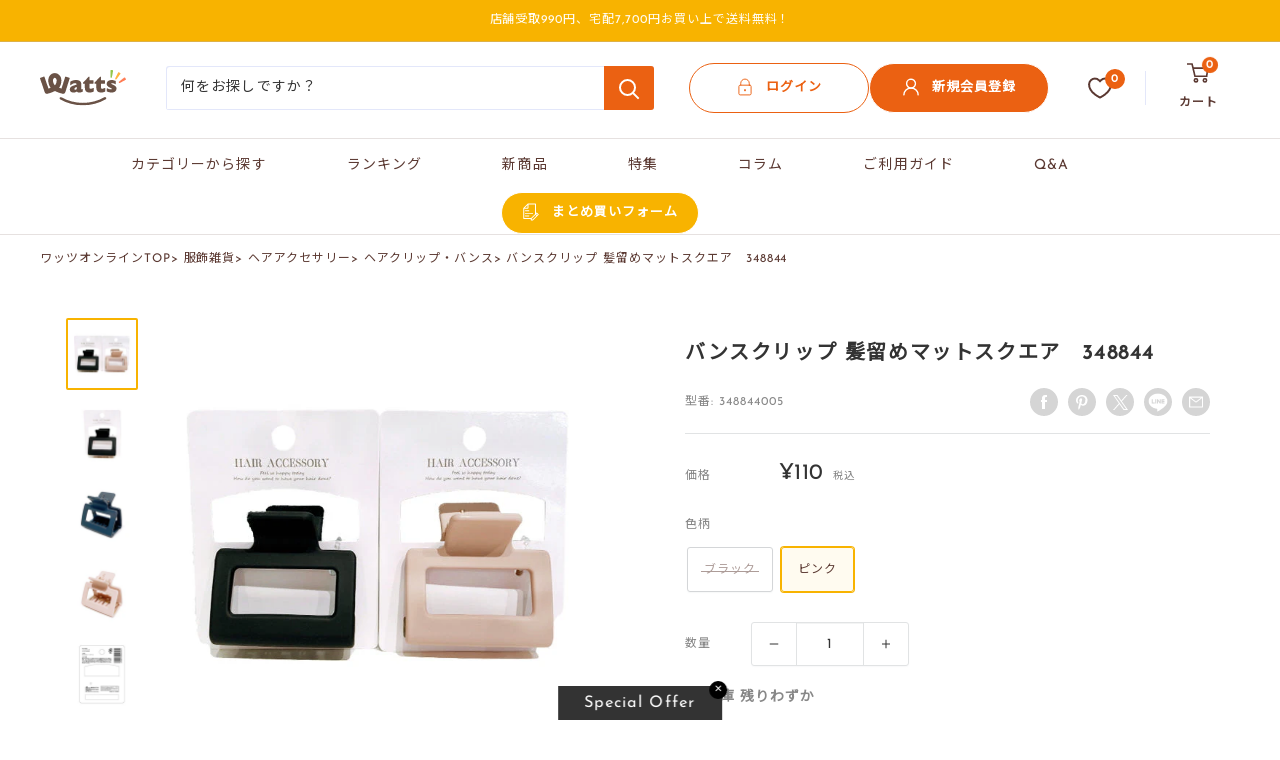

--- FILE ---
content_type: text/html; charset=utf-8
request_url: https://watts-online.jp/products/14839
body_size: 86013
content:
<!doctype html>

<html class="no-js" lang="ja">
  <head>
<!-- Google Tag Manager -->
<script>(function(w,d,s,l,i){w[l]=w[l]||[];w[l].push({'gtm.start':
new Date().getTime(),event:'gtm.js'});var f=d.getElementsByTagName(s)[0],
j=d.createElement(s),dl=l!='dataLayer'?'&l='+l:'';j.async=true;j.src=
'https://www.googletagmanager.com/gtm.js?id='+i+dl;f.parentNode.insertBefore(j,f);
})(window,document,'script','dataLayer','GTM-PT7KT4KN');</script>
<!-- End Google Tag Manager -->
    <meta charset="utf-8">
    <meta name="viewport" content="width=device-width, height=device-height, minimum-scale=1.0, maximum-scale=1.0">
    <meta name="theme-color" content="#f8b300">

<!-- another sitemap url: //watts-online.jp/cdn/shop/t/38/assets/koguchi-sitemap.xml?v=63170196239968344021742811350 -->

    <meta http-equiv="Access-Control-Allow-Origin" content="https://watts-online-biz.jp">
      <title>バンスクリップ 髪留めマットスクエア　348844
</title>
    
<meta name="description" content="シンプルなクリップ型バンスクリップ。 マットな質感と色がおしゃれ。 おうちのまったりタイムにもぴったりです。 カラーはブラックとピンクの２種類です。 【サイズ】 約縦50×横50×厚み30mm">

    

    <link rel="canonical" href="https://watts-online.jp/products/14839"><link rel="shortcut icon" href="//watts-online.jp/cdn/shop/files/favicon-96x96_dfccaa30-57ee-4fe3-959a-a1fbfb3c7063_96x96.png?v=1692840999" type="image/png"><link rel="preload" as="style" href="//watts-online.jp/cdn/shop/t/38/assets/theme.css?v=178210212600330419241748002026">
    <link rel="preload" as="script" href="//watts-online.jp/cdn/shop/t/38/assets/theme.js?v=69684063064429861401753261142">
    <link rel="preconnect" href="https://cdn.shopify.com">
    <link rel="preconnect" href="https://fonts.shopifycdn.com">
    <link rel="dns-prefetch" href="https://productreviews.shopifycdn.com">
    <link rel="dns-prefetch" href="https://ajax.googleapis.com">
    <link rel="dns-prefetch" href="https://maps.googleapis.com">
    <link rel="dns-prefetch" href="https://maps.gstatic.com">

    <meta property="og:type" content="product">
  <meta property="og:title" content="バンスクリップ 髪留めマットスクエア　348844"><meta property="og:image" content="https://watts-online.jp/cdn/shop/files/348844_0ad5488e-c895-46ed-8b45-066c2f1ecbdd.jpg?v=1691191309">
    <meta property="og:image:secure_url" content="https://watts-online.jp/cdn/shop/files/348844_0ad5488e-c895-46ed-8b45-066c2f1ecbdd.jpg?v=1691191309">
    <meta property="og:image:width" content="600">
    <meta property="og:image:height" content="600"><meta property="product:price:amount" content="110">
  <meta property="product:price:currency" content="JPY"><meta property="og:description" content="シンプルなクリップ型バンスクリップ。 マットな質感と色がおしゃれ。 おうちのまったりタイムにもぴったりです。 カラーはブラックとピンクの２種類です。 【サイズ】 約縦50×横50×厚み30mm"><meta property="og:url" content="https://watts-online.jp/products/14839">
<meta property="og:site_name" content="ワッツオンライン"><meta name="twitter:card" content="summary"><meta name="twitter:title" content="バンスクリップ 髪留めマットスクエア　348844">
  <meta name="twitter:description" content="シンプルなクリップ型バンスクリップ。
マットな質感と色がおしゃれ。
おうちのまったりタイムにもぴったりです。
カラーはブラックとピンクの２種類です。

【サイズ】
約縦50×横50×厚み30mm">
  <meta name="twitter:image" content="https://watts-online.jp/cdn/shop/files/348844_0ad5488e-c895-46ed-8b45-066c2f1ecbdd_600x600_crop_center.jpg?v=1691191309">
    <link rel="preload" href="//watts-online.jp/cdn/fonts/josefin_sans/josefinsans_n4.70f7efd699799949e6d9f99bc20843a2c86a2e0f.woff2" as="font" type="font/woff2" crossorigin><link rel="preload" href="//watts-online.jp/cdn/fonts/barlow/barlow_n5.a193a1990790eba0cc5cca569d23799830e90f07.woff2" as="font" type="font/woff2" crossorigin><style>
  @font-face {
  font-family: "Josefin Sans";
  font-weight: 400;
  font-style: normal;
  font-display: swap;
  src: url("//watts-online.jp/cdn/fonts/josefin_sans/josefinsans_n4.70f7efd699799949e6d9f99bc20843a2c86a2e0f.woff2") format("woff2"),
       url("//watts-online.jp/cdn/fonts/josefin_sans/josefinsans_n4.35d308a1bdf56e5556bc2ac79702c721e4e2e983.woff") format("woff");
}

  @font-face {
  font-family: Barlow;
  font-weight: 500;
  font-style: normal;
  font-display: swap;
  src: url("//watts-online.jp/cdn/fonts/barlow/barlow_n5.a193a1990790eba0cc5cca569d23799830e90f07.woff2") format("woff2"),
       url("//watts-online.jp/cdn/fonts/barlow/barlow_n5.ae31c82169b1dc0715609b8cc6a610b917808358.woff") format("woff");
}

@font-face {
  font-family: Barlow;
  font-weight: 600;
  font-style: normal;
  font-display: swap;
  src: url("//watts-online.jp/cdn/fonts/barlow/barlow_n6.329f582a81f63f125e63c20a5a80ae9477df68e1.woff2") format("woff2"),
       url("//watts-online.jp/cdn/fonts/barlow/barlow_n6.0163402e36247bcb8b02716880d0b39568412e9e.woff") format("woff");
}

@font-face {
  font-family: "Josefin Sans";
  font-weight: 400;
  font-style: italic;
  font-display: swap;
  src: url("//watts-online.jp/cdn/fonts/josefin_sans/josefinsans_i4.a2ba85bff59cf18a6ad90c24fe1808ddb8ce1343.woff2") format("woff2"),
       url("//watts-online.jp/cdn/fonts/josefin_sans/josefinsans_i4.2dba61e1d135ab449e8e134ba633cf0d31863cc4.woff") format("woff");
}


  @font-face {
  font-family: Barlow;
  font-weight: 700;
  font-style: normal;
  font-display: swap;
  src: url("//watts-online.jp/cdn/fonts/barlow/barlow_n7.691d1d11f150e857dcbc1c10ef03d825bc378d81.woff2") format("woff2"),
       url("//watts-online.jp/cdn/fonts/barlow/barlow_n7.4fdbb1cb7da0e2c2f88492243ffa2b4f91924840.woff") format("woff");
}

  @font-face {
  font-family: Barlow;
  font-weight: 500;
  font-style: italic;
  font-display: swap;
  src: url("//watts-online.jp/cdn/fonts/barlow/barlow_i5.714d58286997b65cd479af615cfa9bb0a117a573.woff2") format("woff2"),
       url("//watts-online.jp/cdn/fonts/barlow/barlow_i5.0120f77e6447d3b5df4bbec8ad8c2d029d87fb21.woff") format("woff");
}

  @font-face {
  font-family: Barlow;
  font-weight: 700;
  font-style: italic;
  font-display: swap;
  src: url("//watts-online.jp/cdn/fonts/barlow/barlow_i7.50e19d6cc2ba5146fa437a5a7443c76d5d730103.woff2") format("woff2"),
       url("//watts-online.jp/cdn/fonts/barlow/barlow_i7.47e9f98f1b094d912e6fd631cc3fe93d9f40964f.woff") format("woff");
}


  :root {
    --default-text-font-size : 15px;
    --base-text-font-size    : 14px;
    --heading-font-family    : "Josefin Sans", sans-serif;
    --heading-font-weight    : 400;
    --heading-font-style     : normal;
    --text-font-family       : Barlow, sans-serif;
    --text-font-weight       : 500;
    --text-font-style        : normal;
    --text-font-bolder-weight: 600;
    --text-link-decoration   : underline;

    --text-color               : #333333;
    --text-color-rgb           : 51, 51, 51;
    --heading-color            : #5b3932;
    --border-color             : #e1e3e4;
    --border-color-rgb         : 225, 227, 228;
    --form-border-color        : #d4d6d8;
    --accent-color             : #f8b300;
    --accent-color-rgb         : 248, 179, 0;
    --link-color               : #333333;
    --link-color-hover         : #0d0d0d;
    --background               : #ffffff;
    --secondary-background     : #ffffff;
    --secondary-background-rgb : 255, 255, 255;
    --accent-background        : rgba(248, 179, 0, 0.08);

    --input-background: #ffffff;

    --error-color       : #ff0000;
    --error-background  : rgba(255, 0, 0, 0.07);
    --success-color     : #00aa00;
    --success-background: rgba(0, 170, 0, 0.11);

    --primary-button-background      : #ffffff;
    --primary-button-background-rgb  : 255, 255, 255;
    --primary-button-text-color      : #eb6112;
    --secondary-button-background    : #eb6112;
    --secondary-button-background-rgb: 235, 97, 18;
    --secondary-button-text-color    : #ffffff;

    --header-background      : #ffffff;
    --header-text-color      : #5b3932;
    --header-light-text-color: #a3afef;
    --header-border-color    : rgba(163, 175, 239, 0.3);
    --header-accent-color    : #eb6112;

    --footer-background-color:    #ffffff;
    --footer-heading-text-color:  #5b3932;
    --footer-body-text-color:     #677279;
    --footer-body-text-color-rgb: 103, 114, 121;
    --footer-accent-color:        #f8b300;
    --footer-accent-color-rgb:    248, 179, 0;
    --footer-border:              1px solid var(--border-color);
    
    --flickity-arrow-color: #abb1b4;--product-on-sale-accent           : #ee0000;
    --product-on-sale-accent-rgb       : 238, 0, 0;
    --product-on-sale-color            : #ffffff;
    --product-in-stock-color           : #008a00;
    --product-low-stock-color          : #ee0000;
    --product-sold-out-color           : #8a9297;
    --product-custom-label-1-background: #eb6112;
    --product-custom-label-1-color     : #ffffff;
    --product-custom-label-2-background: #f8b300;
    --product-custom-label-2-color     : #ffffff;
    --product-review-star-color        : #f8b300;

    --mobile-container-gutter : 20px;
    --desktop-container-gutter: 40px;

    /* Shopify related variables */
    --payment-terms-background-color: #ffffff;
  }
</style>

<script>
  // IE11 does not have support for CSS variables, so we have to polyfill them
  if (!(((window || {}).CSS || {}).supports && window.CSS.supports('(--a: 0)'))) {
    const script = document.createElement('script');
    script.type = 'text/javascript';
    script.src = 'https://cdn.jsdelivr.net/npm/css-vars-ponyfill@2';
    script.onload = function() {
      cssVars({});
    };

    document.getElementsByTagName('head')[0].appendChild(script);
  }
</script>


    
    <script>
  const boostSDAssetFileURL = "\/\/watts-online.jp\/cdn\/shop\/t\/38\/assets\/boost_sd_assets_file_url.gif?20965";
  window.boostSDAssetFileURL = boostSDAssetFileURL;

  if (window.boostSDAppConfig) {
    window.boostSDAppConfig.generalSettings.custom_js_asset_url = "//watts-online.jp/cdn/shop/t/38/assets/boost-sd-custom.js?v=160962118398746674481737722701";
    window.boostSDAppConfig.generalSettings.custom_css_asset_url = "//watts-online.jp/cdn/shop/t/38/assets/boost-sd-custom.css?v=72809539502277619291737722702";
  }

  
</script>

    <script>window.performance && window.performance.mark && window.performance.mark('shopify.content_for_header.start');</script><meta name="google-site-verification" content="q8BuI4jmd6yaIKgzEak2bsD2d3Kgs8A4oh0DRtJFIGE">
<meta name="facebook-domain-verification" content="cnzwogo63j60c68r2ouijm3y44bm6o">
<meta id="shopify-digital-wallet" name="shopify-digital-wallet" content="/73549709612/digital_wallets/dialog">
<meta name="shopify-checkout-api-token" content="41e99aee1f9eb63be281c84691226e99">
<link rel="alternate" type="application/json+oembed" href="https://watts-online.jp/products/14839.oembed">
<script async="async" src="/checkouts/internal/preloads.js?locale=ja-JP"></script>
<script id="apple-pay-shop-capabilities" type="application/json">{"shopId":73549709612,"countryCode":"JP","currencyCode":"JPY","merchantCapabilities":["supports3DS"],"merchantId":"gid:\/\/shopify\/Shop\/73549709612","merchantName":"ワッツオンライン","requiredBillingContactFields":["postalAddress","email","phone"],"requiredShippingContactFields":["postalAddress","email","phone"],"shippingType":"shipping","supportedNetworks":["visa","masterCard","amex","jcb","discover"],"total":{"type":"pending","label":"ワッツオンライン","amount":"1.00"},"shopifyPaymentsEnabled":true,"supportsSubscriptions":true}</script>
<script id="shopify-features" type="application/json">{"accessToken":"41e99aee1f9eb63be281c84691226e99","betas":["rich-media-storefront-analytics"],"domain":"watts-online.jp","predictiveSearch":false,"shopId":73549709612,"locale":"ja"}</script>
<script>var Shopify = Shopify || {};
Shopify.shop = "watts-jp.myshopify.com";
Shopify.locale = "ja";
Shopify.currency = {"active":"JPY","rate":"1.0"};
Shopify.country = "JP";
Shopify.theme = {"name":"watts-online\/main","id":175116288300,"schema_name":"Warehouse","schema_version":"4.2.1","theme_store_id":null,"role":"main"};
Shopify.theme.handle = "null";
Shopify.theme.style = {"id":null,"handle":null};
Shopify.cdnHost = "watts-online.jp/cdn";
Shopify.routes = Shopify.routes || {};
Shopify.routes.root = "/";</script>
<script type="module">!function(o){(o.Shopify=o.Shopify||{}).modules=!0}(window);</script>
<script>!function(o){function n(){var o=[];function n(){o.push(Array.prototype.slice.apply(arguments))}return n.q=o,n}var t=o.Shopify=o.Shopify||{};t.loadFeatures=n(),t.autoloadFeatures=n()}(window);</script>
<script id="shop-js-analytics" type="application/json">{"pageType":"product"}</script>
<script defer="defer" async type="module" src="//watts-online.jp/cdn/shopifycloud/shop-js/modules/v2/client.init-shop-cart-sync_Cun6Ba8E.ja.esm.js"></script>
<script defer="defer" async type="module" src="//watts-online.jp/cdn/shopifycloud/shop-js/modules/v2/chunk.common_DGWubyOB.esm.js"></script>
<script type="module">
  await import("//watts-online.jp/cdn/shopifycloud/shop-js/modules/v2/client.init-shop-cart-sync_Cun6Ba8E.ja.esm.js");
await import("//watts-online.jp/cdn/shopifycloud/shop-js/modules/v2/chunk.common_DGWubyOB.esm.js");

  window.Shopify.SignInWithShop?.initShopCartSync?.({"fedCMEnabled":true,"windoidEnabled":true});

</script>
<script>(function() {
  var isLoaded = false;
  function asyncLoad() {
    if (isLoaded) return;
    isLoaded = true;
    var urls = ["https:\/\/omnisnippet1.com\/platforms\/shopify.js?source=scriptTag\u0026v=2025-05-15T05\u0026shop=watts-jp.myshopify.com","https:\/\/cax.channel.io\/shopify\/plugins\/fabd6537-55e0-41f1-9061-f2114d00487c.js?shop=watts-jp.myshopify.com","\/\/backinstock.useamp.com\/widget\/81288_1767159869.js?category=bis\u0026v=6\u0026shop=watts-jp.myshopify.com"];
    for (var i = 0; i < urls.length; i++) {
      var s = document.createElement('script');
      s.type = 'text/javascript';
      s.async = true;
      s.src = urls[i];
      var x = document.getElementsByTagName('script')[0];
      x.parentNode.insertBefore(s, x);
    }
  };
  if(window.attachEvent) {
    window.attachEvent('onload', asyncLoad);
  } else {
    window.addEventListener('load', asyncLoad, false);
  }
})();</script>
<script id="__st">var __st={"a":73549709612,"offset":32400,"reqid":"c5ffcd6e-eb84-4776-a0b6-8a3e84b6703d-1768730626","pageurl":"watts-online.jp\/products\/14839","u":"eb4421d46da0","p":"product","rtyp":"product","rid":8525826556204};</script>
<script>window.ShopifyPaypalV4VisibilityTracking = true;</script>
<script id="captcha-bootstrap">!function(){'use strict';const t='contact',e='account',n='new_comment',o=[[t,t],['blogs',n],['comments',n],[t,'customer']],c=[[e,'customer_login'],[e,'guest_login'],[e,'recover_customer_password'],[e,'create_customer']],r=t=>t.map((([t,e])=>`form[action*='/${t}']:not([data-nocaptcha='true']) input[name='form_type'][value='${e}']`)).join(','),a=t=>()=>t?[...document.querySelectorAll(t)].map((t=>t.form)):[];function s(){const t=[...o],e=r(t);return a(e)}const i='password',u='form_key',d=['recaptcha-v3-token','g-recaptcha-response','h-captcha-response',i],f=()=>{try{return window.sessionStorage}catch{return}},m='__shopify_v',_=t=>t.elements[u];function p(t,e,n=!1){try{const o=window.sessionStorage,c=JSON.parse(o.getItem(e)),{data:r}=function(t){const{data:e,action:n}=t;return t[m]||n?{data:e,action:n}:{data:t,action:n}}(c);for(const[e,n]of Object.entries(r))t.elements[e]&&(t.elements[e].value=n);n&&o.removeItem(e)}catch(o){console.error('form repopulation failed',{error:o})}}const l='form_type',E='cptcha';function T(t){t.dataset[E]=!0}const w=window,h=w.document,L='Shopify',v='ce_forms',y='captcha';let A=!1;((t,e)=>{const n=(g='f06e6c50-85a8-45c8-87d0-21a2b65856fe',I='https://cdn.shopify.com/shopifycloud/storefront-forms-hcaptcha/ce_storefront_forms_captcha_hcaptcha.v1.5.2.iife.js',D={infoText:'hCaptchaによる保護',privacyText:'プライバシー',termsText:'利用規約'},(t,e,n)=>{const o=w[L][v],c=o.bindForm;if(c)return c(t,g,e,D).then(n);var r;o.q.push([[t,g,e,D],n]),r=I,A||(h.body.append(Object.assign(h.createElement('script'),{id:'captcha-provider',async:!0,src:r})),A=!0)});var g,I,D;w[L]=w[L]||{},w[L][v]=w[L][v]||{},w[L][v].q=[],w[L][y]=w[L][y]||{},w[L][y].protect=function(t,e){n(t,void 0,e),T(t)},Object.freeze(w[L][y]),function(t,e,n,w,h,L){const[v,y,A,g]=function(t,e,n){const i=e?o:[],u=t?c:[],d=[...i,...u],f=r(d),m=r(i),_=r(d.filter((([t,e])=>n.includes(e))));return[a(f),a(m),a(_),s()]}(w,h,L),I=t=>{const e=t.target;return e instanceof HTMLFormElement?e:e&&e.form},D=t=>v().includes(t);t.addEventListener('submit',(t=>{const e=I(t);if(!e)return;const n=D(e)&&!e.dataset.hcaptchaBound&&!e.dataset.recaptchaBound,o=_(e),c=g().includes(e)&&(!o||!o.value);(n||c)&&t.preventDefault(),c&&!n&&(function(t){try{if(!f())return;!function(t){const e=f();if(!e)return;const n=_(t);if(!n)return;const o=n.value;o&&e.removeItem(o)}(t);const e=Array.from(Array(32),(()=>Math.random().toString(36)[2])).join('');!function(t,e){_(t)||t.append(Object.assign(document.createElement('input'),{type:'hidden',name:u})),t.elements[u].value=e}(t,e),function(t,e){const n=f();if(!n)return;const o=[...t.querySelectorAll(`input[type='${i}']`)].map((({name:t})=>t)),c=[...d,...o],r={};for(const[a,s]of new FormData(t).entries())c.includes(a)||(r[a]=s);n.setItem(e,JSON.stringify({[m]:1,action:t.action,data:r}))}(t,e)}catch(e){console.error('failed to persist form',e)}}(e),e.submit())}));const S=(t,e)=>{t&&!t.dataset[E]&&(n(t,e.some((e=>e===t))),T(t))};for(const o of['focusin','change'])t.addEventListener(o,(t=>{const e=I(t);D(e)&&S(e,y())}));const B=e.get('form_key'),M=e.get(l),P=B&&M;t.addEventListener('DOMContentLoaded',(()=>{const t=y();if(P)for(const e of t)e.elements[l].value===M&&p(e,B);[...new Set([...A(),...v().filter((t=>'true'===t.dataset.shopifyCaptcha))])].forEach((e=>S(e,t)))}))}(h,new URLSearchParams(w.location.search),n,t,e,['guest_login'])})(!0,!0)}();</script>
<script integrity="sha256-4kQ18oKyAcykRKYeNunJcIwy7WH5gtpwJnB7kiuLZ1E=" data-source-attribution="shopify.loadfeatures" defer="defer" src="//watts-online.jp/cdn/shopifycloud/storefront/assets/storefront/load_feature-a0a9edcb.js" crossorigin="anonymous"></script>
<script data-source-attribution="shopify.dynamic_checkout.dynamic.init">var Shopify=Shopify||{};Shopify.PaymentButton=Shopify.PaymentButton||{isStorefrontPortableWallets:!0,init:function(){window.Shopify.PaymentButton.init=function(){};var t=document.createElement("script");t.src="https://watts-online.jp/cdn/shopifycloud/portable-wallets/latest/portable-wallets.ja.js",t.type="module",document.head.appendChild(t)}};
</script>
<script data-source-attribution="shopify.dynamic_checkout.buyer_consent">
  function portableWalletsHideBuyerConsent(e){var t=document.getElementById("shopify-buyer-consent"),n=document.getElementById("shopify-subscription-policy-button");t&&n&&(t.classList.add("hidden"),t.setAttribute("aria-hidden","true"),n.removeEventListener("click",e))}function portableWalletsShowBuyerConsent(e){var t=document.getElementById("shopify-buyer-consent"),n=document.getElementById("shopify-subscription-policy-button");t&&n&&(t.classList.remove("hidden"),t.removeAttribute("aria-hidden"),n.addEventListener("click",e))}window.Shopify?.PaymentButton&&(window.Shopify.PaymentButton.hideBuyerConsent=portableWalletsHideBuyerConsent,window.Shopify.PaymentButton.showBuyerConsent=portableWalletsShowBuyerConsent);
</script>
<script data-source-attribution="shopify.dynamic_checkout.cart.bootstrap">document.addEventListener("DOMContentLoaded",(function(){function t(){return document.querySelector("shopify-accelerated-checkout-cart, shopify-accelerated-checkout")}if(t())Shopify.PaymentButton.init();else{new MutationObserver((function(e,n){t()&&(Shopify.PaymentButton.init(),n.disconnect())})).observe(document.body,{childList:!0,subtree:!0})}}));
</script>
<link id="shopify-accelerated-checkout-styles" rel="stylesheet" media="screen" href="https://watts-online.jp/cdn/shopifycloud/portable-wallets/latest/accelerated-checkout-backwards-compat.css" crossorigin="anonymous">
<style id="shopify-accelerated-checkout-cart">
        #shopify-buyer-consent {
  margin-top: 1em;
  display: inline-block;
  width: 100%;
}

#shopify-buyer-consent.hidden {
  display: none;
}

#shopify-subscription-policy-button {
  background: none;
  border: none;
  padding: 0;
  text-decoration: underline;
  font-size: inherit;
  cursor: pointer;
}

#shopify-subscription-policy-button::before {
  box-shadow: none;
}

      </style>

<script>window.performance && window.performance.mark && window.performance.mark('shopify.content_for_header.end');</script>
<link rel="preconnect" href="https://fonts.googleapis.com">
    <link rel="preconnect" href="https://fonts.gstatic.com" crossorigin>
    <link href="https://fonts.googleapis.com/css?family=Noto+Sans+JP" rel="stylesheet">


    <link rel="stylesheet" href="//watts-online.jp/cdn/shop/t/38/assets/theme.css?v=178210212600330419241748002026">
    <link rel="stylesheet" href="//watts-online.jp/cdn/shop/t/38/assets/custom-layout.css?v=169048286830526007421763473369">

    <style>
      .c-section .section__title{
        position: relative;
        margin-top: 16px;
      }
      .c-section .section__title:before{
        content: "";
        background-image: url('//watts-online.jp/cdn/shop/t/38/assets/c-logo-section-titlle.svg?v=161957683382239081701737722702');
        display: inline-block;
        height: 15px;
        width: 18px;
        vertical-align: middle;
        position: absolute;
        left: 100%;
        bottom: 100%;
      }
    </style><script src="https://cdn.jsdelivr.net/npm/@splidejs/splide@4.1.4/dist/js/splide.min.js" defer></script>
    <link href="https://cdn.jsdelivr.net/npm/@splidejs/splide@4.1.4/dist/css/splide.min.css" rel="stylesheet">

    

    
      



            



  <script type="application/ld+json">
  {
     
    "@context": "https://schema.org",
    "@type": "BreadcrumbList",
    "itemListElement": [
      {
        "@type": "ListItem",
        "position": 1,
        "name": "ワッツオンライン",
        "item": "https://watts-online.jp"
      }
      
, {
          "@type": "ListItem",
          "position": 2,
          "name": "ヘアアクセサリー",
          "item": "https://watts-online.jp/collections/hair-item"
        }
        
, {
            "@type": "ListItem",
            "position": 3,
            "name": "ヘアクリップ・バンス",
            "item": "https://watts-online.jp/collections/hair-clip-buns-barrettes"
          }
          
, {
          "@type": "ListItem",
          "position": 4,
          "name": "バンスクリップ 髪留めマットスクエア　348844",
          "item": "https://watts-online.jp/products/14839"
        }
        
]
  }
  </script>



    <script>
      // This allows to expose several variables to the global scope, to be used in scripts
      window.theme = {
        pageType: "product",
        cartCount: 0,
        moneyFormat: "¥{{amount_no_decimals}}",
        moneyWithCurrencyFormat: "¥{{amount_no_decimals}}",
        currencyCodeEnabled: false,
        showDiscount: true,
        discountMode: "saving",
        cartType: "page"
      };

      window.routes = {
        rootUrl: "\/",
        rootUrlWithoutSlash: '',
        cartUrl: "\/cart",
        cartAddUrl: "\/cart\/add",
        cartChangeUrl: "\/cart\/change",
        searchUrl: "\/search",
        productRecommendationsUrl: "\/recommendations\/products"
      };window.languages = {
        productRegularPrice: "通常価格",
        productSalePrice: "販売価格",
        collectionOnSaleLabel: "-{{savings}}",
        productFormUnavailable: "利用できません",
        productFormAddToCart: "\u003csvg focusable=\"false\" class=\"icon icon--cart \" viewBox=\"0 0 27 24\" role=\"presentation\"\u003e\n      \u003cg transform=\"translate(0 1)\" stroke-width=\"2\" stroke=\"currentColor\" fill=\"none\" fill-rule=\"evenodd\"\u003e\n        \u003ccircle stroke-linecap=\"square\" cx=\"11\" cy=\"20\" r=\"2\"\u003e\u003c\/circle\u003e\n        \u003ccircle stroke-linecap=\"square\" cx=\"22\" cy=\"20\" r=\"2\"\u003e\u003c\/circle\u003e\n        \u003cpath d=\"M7.31 5h18.27l-1.44 10H9.78L6.22 0H0\"\u003e\u003c\/path\u003e\n      \u003c\/g\u003e\n    \u003c\/svg\u003eカートに追加",
        productFormPreOrder: "予約注文",
        productFormSoldOut: "入荷待ち",
        productAdded: "カートに追加されました",
        productAddedShort: "追加されました",
        shippingEstimatorNoResults: "住所への配送が見つかりませんでした。",
        shippingEstimatorOneResult: "住所には1つの配送料金があります：",
        shippingEstimatorMultipleResults: "住所には{{count}}の送料があります：",
        shippingEstimatorErrors: "いくつかのエラーがあります："
      };

      document.documentElement.className = document.documentElement.className.replace('no-js', 'js');
    </script><script src="//watts-online.jp/cdn/shop/t/38/assets/theme.js?v=69684063064429861401753261142" defer></script>
    <script src="//watts-online.jp/cdn/shop/t/38/assets/custom.js?v=29264464043771648981766488007" defer></script><script>
      (function() {
        // /tools/customr/edit-accountページの場合のみ実行
        if (window.location.pathname === '/tools/customr/edit-account') {
          // ページが完全に読み込まれるまで待機
          var checkInterval = setInterval(function() {
            // 誕生月のセレクトフィールドを探す
            var birthMonthField = document.querySelector('select[name="birthday"]');

            if (birthMonthField) {
              // フィールドを無効化
              birthMonthField.setAttribute('disabled', 'disabled');
              birthMonthField.style.backgroundColor = '#f5f5f5';
              birthMonthField.style.cursor = 'not-allowed';
              birthMonthField.style.opacity = '0.6';
              clearInterval(checkInterval);
            }
          }, 100);

          // 10秒後にチェックを停止
          setTimeout(function() {
            clearInterval(checkInterval);
          }, 10000);
        }
      })();
    </script><script>
      (function() {
        if (window.location.pathname === '/account/register') {
          setTimeout(function() {
            var memberstepMini = document.querySelector('.memberstep-mini');
            if (memberstepMini) {
              memberstepMini.style.display = 'block';
            }
          }, 1000);
        }
      })();
    </script><script>
        (function () {
          window.onpageshow = function() {
            // We force re-freshing the cart content onpageshow, as most browsers will serve a cache copy when hitting the
            // back button, which cause staled data
            document.documentElement.dispatchEvent(new CustomEvent('cart:refresh', {
              bubbles: true,
              detail: {scrollToTop: false}
            }));
          };
        })();
      </script><script type="text/javascript">
    (function(c,l,a,r,i,t,y){
        c[a]=c[a]||function(){(c[a].q=c[a].q||[]).push(arguments)};
        t=l.createElement(r);t.async=1;t.src="https://www.clarity.ms/tag/"+i;
        y=l.getElementsByTagName(r)[0];y.parentNode.insertBefore(t,y);
    })(window, document, "clarity", "script", "jq3kfc95oq");
</script>
  <!-- BEGIN app block: shopify://apps/firework-shoppable-video-ugc/blocks/firework-header/347a2e4c-f5cb-410d-8354-490d1e80558c -->
 

  <script async type="module" src='//asset.fwcdn3.com/js/module/integrations/shopify.js'></script>
  <script async type="module" src='//asset.fwcdn3.com/js/module/fwn.js?business_id=o0Zadv'></script>


<script
  async
  src='//asset.fwscripts.com/js/live-helper.js'
  data-fwparam_chat_channel_id='oAKwWv'
></script>


  <script>
    window._fwn = {
      productData: {
        product_ext_id: '8525826556204'
      }
    }
  </script>


<script>
  document.addEventListener('DOMContentLoaded', () => {
    setTimeout(() => {
      if (!document.querySelector('fw-live-helper')) {
        var n = document.createElement('fw-live-helper')
        document.body.appendChild(n)
      }
    }, 0)
  })

  // For when DOMContentLoaded event didn't fire on page due to lots of JS
  const intervalId = setInterval(() => {
    if (!document.querySelector('fw-live-helper')) {
      var n = document.createElement('fw-live-helper')
      document.body.appendChild(n)
    } else {
      clearInterval(intervalId)
    }
  }, 500)
</script>


<!-- END app block --><!-- BEGIN app block: shopify://apps/helium-customer-fields/blocks/app-embed/bab58598-3e6a-4377-aaaa-97189b15f131 -->







































<script>
  if ('CF' in window) {
    window.CF.appEmbedEnabled = true;
  } else {
    window.CF = {
      appEmbedEnabled: true,
    };
  }

  window.CF.editAccountFormId = "NPtGdW";
  window.CF.registrationFormId = "NPtGdW";
</script>

<!-- BEGIN app snippet: patch-registration-links -->







































<script>
  function patchRegistrationLinks() {
    const PATCHABLE_LINKS_SELECTOR = 'a[href*="/account/register"]';

    const search = new URLSearchParams(window.location.search);
    const checkoutUrl = search.get('checkout_url');
    const returnUrl = search.get('return_url');

    const redirectUrl = checkoutUrl || returnUrl;
    if (!redirectUrl) return;

    const registrationLinks = Array.from(document.querySelectorAll(PATCHABLE_LINKS_SELECTOR));
    registrationLinks.forEach(link => {
      const url = new URL(link.href);

      url.searchParams.set('return_url', redirectUrl);

      link.href = url.href;
    });
  }

  if (['complete', 'interactive', 'loaded'].includes(document.readyState)) {
    patchRegistrationLinks();
  } else {
    document.addEventListener('DOMContentLoaded', () => patchRegistrationLinks());
  }
</script><!-- END app snippet -->
<!-- BEGIN app snippet: patch-login-grecaptcha-conflict -->







































<script>
  // Fixes a problem where both grecaptcha and hcaptcha response fields are included in the /account/login form submission
  // resulting in a 404 on the /challenge page.
  // This is caused by our triggerShopifyRecaptchaLoad function in initialize-forms.liquid.ejs
  // The fix itself just removes the unnecessary g-recaptcha-response input

  function patchLoginGrecaptchaConflict() {
    Array.from(document.querySelectorAll('form')).forEach(form => {
      form.addEventListener('submit', e => {
        const grecaptchaResponse = form.querySelector('[name="g-recaptcha-response"]');
        const hcaptchaResponse = form.querySelector('[name="h-captcha-response"]');

        if (grecaptchaResponse && hcaptchaResponse) {
          // Can't use both. Only keep hcaptcha response field.
          grecaptchaResponse.parentElement.removeChild(grecaptchaResponse);
        }
      })
    })
  }

  if (['complete', 'interactive', 'loaded'].includes(document.readyState)) {
    patchLoginGrecaptchaConflict();
  } else {
    document.addEventListener('DOMContentLoaded', () => patchLoginGrecaptchaConflict());
  }
</script><!-- END app snippet -->
<!-- BEGIN app snippet: embed-data -->


























































<script>
  window.CF.version = "5.1.3";
  window.CF.environment = 
  {
  
  "domain": "watts-jp.myshopify.com",
  "servicesToken": "1768730627:1441f75d4f0525f8b0eebd38066d631ba1cf4a72528879ea32832d5a48b293a5",
  "baseApiUrl": "https:\/\/app.customerfields.com",
  "captchaSiteKey": "6LeAFr4nAAAAAGhS7RXQ60pJT2PalrL1X_LQfRHe",
  "captchaEnabled": true,
  "proxyPath": "\/tools\/customr",
  "countries": [{"name":"Afghanistan","code":"AF"},{"name":"Åland Islands","code":"AX"},{"name":"Albania","code":"AL"},{"name":"Algeria","code":"DZ"},{"name":"Andorra","code":"AD"},{"name":"Angola","code":"AO"},{"name":"Anguilla","code":"AI"},{"name":"Antigua \u0026 Barbuda","code":"AG"},{"name":"Argentina","code":"AR","provinces":[{"name":"Buenos Aires Province","code":"B"},{"name":"Catamarca","code":"K"},{"name":"Chaco","code":"H"},{"name":"Chubut","code":"U"},{"name":"Buenos Aires (Autonomous City)","code":"C"},{"name":"Córdoba","code":"X"},{"name":"Corrientes","code":"W"},{"name":"Entre Ríos","code":"E"},{"name":"Formosa","code":"P"},{"name":"Jujuy","code":"Y"},{"name":"La Pampa","code":"L"},{"name":"La Rioja","code":"F"},{"name":"Mendoza","code":"M"},{"name":"Misiones","code":"N"},{"name":"Neuquén","code":"Q"},{"name":"Río Negro","code":"R"},{"name":"Salta","code":"A"},{"name":"San Juan","code":"J"},{"name":"San Luis","code":"D"},{"name":"Santa Cruz","code":"Z"},{"name":"Santa Fe","code":"S"},{"name":"Santiago del Estero","code":"G"},{"name":"Tierra del Fuego","code":"V"},{"name":"Tucumán","code":"T"}]},{"name":"Armenia","code":"AM"},{"name":"Aruba","code":"AW"},{"name":"Ascension Island","code":"AC"},{"name":"Australia","code":"AU","provinces":[{"name":"Australian Capital Territory","code":"ACT"},{"name":"New South Wales","code":"NSW"},{"name":"Northern Territory","code":"NT"},{"name":"Queensland","code":"QLD"},{"name":"South Australia","code":"SA"},{"name":"Tasmania","code":"TAS"},{"name":"Victoria","code":"VIC"},{"name":"Western Australia","code":"WA"}]},{"name":"Austria","code":"AT"},{"name":"Azerbaijan","code":"AZ"},{"name":"Bahamas","code":"BS"},{"name":"Bahrain","code":"BH"},{"name":"Bangladesh","code":"BD"},{"name":"Barbados","code":"BB"},{"name":"Belarus","code":"BY"},{"name":"Belgium","code":"BE"},{"name":"Belize","code":"BZ"},{"name":"Benin","code":"BJ"},{"name":"Bermuda","code":"BM"},{"name":"Bhutan","code":"BT"},{"name":"Bolivia","code":"BO"},{"name":"Bosnia \u0026 Herzegovina","code":"BA"},{"name":"Botswana","code":"BW"},{"name":"Brazil","code":"BR","provinces":[{"name":"Acre","code":"AC"},{"name":"Alagoas","code":"AL"},{"name":"Amapá","code":"AP"},{"name":"Amazonas","code":"AM"},{"name":"Bahia","code":"BA"},{"name":"Ceará","code":"CE"},{"name":"Federal District","code":"DF"},{"name":"Espírito Santo","code":"ES"},{"name":"Goiás","code":"GO"},{"name":"Maranhão","code":"MA"},{"name":"Mato Grosso","code":"MT"},{"name":"Mato Grosso do Sul","code":"MS"},{"name":"Minas Gerais","code":"MG"},{"name":"Pará","code":"PA"},{"name":"Paraíba","code":"PB"},{"name":"Paraná","code":"PR"},{"name":"Pernambuco","code":"PE"},{"name":"Piauí","code":"PI"},{"name":"Rio Grande do Norte","code":"RN"},{"name":"Rio Grande do Sul","code":"RS"},{"name":"Rio de Janeiro","code":"RJ"},{"name":"Rondônia","code":"RO"},{"name":"Roraima","code":"RR"},{"name":"Santa Catarina","code":"SC"},{"name":"São Paulo","code":"SP"},{"name":"Sergipe","code":"SE"},{"name":"Tocantins","code":"TO"}]},{"name":"British Indian Ocean Territory","code":"IO"},{"name":"British Virgin Islands","code":"VG"},{"name":"Brunei","code":"BN"},{"name":"Bulgaria","code":"BG"},{"name":"Burkina Faso","code":"BF"},{"name":"Burundi","code":"BI"},{"name":"Cambodia","code":"KH"},{"name":"Cameroon","code":"CM"},{"name":"Canada","code":"CA","provinces":[{"name":"Alberta","code":"AB"},{"name":"British Columbia","code":"BC"},{"name":"Manitoba","code":"MB"},{"name":"New Brunswick","code":"NB"},{"name":"Newfoundland and Labrador","code":"NL"},{"name":"Northwest Territories","code":"NT"},{"name":"Nova Scotia","code":"NS"},{"name":"Nunavut","code":"NU"},{"name":"Ontario","code":"ON"},{"name":"Prince Edward Island","code":"PE"},{"name":"Quebec","code":"QC"},{"name":"Saskatchewan","code":"SK"},{"name":"Yukon","code":"YT"}]},{"name":"Cape Verde","code":"CV"},{"name":"Caribbean Netherlands","code":"BQ"},{"name":"Cayman Islands","code":"KY"},{"name":"Central African Republic","code":"CF"},{"name":"Chad","code":"TD"},{"name":"Chile","code":"CL","provinces":[{"name":"Arica y Parinacota","code":"AP"},{"name":"Tarapacá","code":"TA"},{"name":"Antofagasta","code":"AN"},{"name":"Atacama","code":"AT"},{"name":"Coquimbo","code":"CO"},{"name":"Valparaíso","code":"VS"},{"name":"Santiago Metropolitan","code":"RM"},{"name":"Libertador General Bernardo O’Higgins","code":"LI"},{"name":"Maule","code":"ML"},{"name":"Ñuble","code":"NB"},{"name":"Bío Bío","code":"BI"},{"name":"Araucanía","code":"AR"},{"name":"Los Ríos","code":"LR"},{"name":"Los Lagos","code":"LL"},{"name":"Aysén","code":"AI"},{"name":"Magallanes Region","code":"MA"}]},{"name":"China","code":"CN","provinces":[{"name":"Anhui","code":"AH"},{"name":"Beijing","code":"BJ"},{"name":"Chongqing","code":"CQ"},{"name":"Fujian","code":"FJ"},{"name":"Gansu","code":"GS"},{"name":"Guangdong","code":"GD"},{"name":"Guangxi","code":"GX"},{"name":"Guizhou","code":"GZ"},{"name":"Hainan","code":"HI"},{"name":"Hebei","code":"HE"},{"name":"Heilongjiang","code":"HL"},{"name":"Henan","code":"HA"},{"name":"Hubei","code":"HB"},{"name":"Hunan","code":"HN"},{"name":"Inner Mongolia","code":"NM"},{"name":"Jiangsu","code":"JS"},{"name":"Jiangxi","code":"JX"},{"name":"Jilin","code":"JL"},{"name":"Liaoning","code":"LN"},{"name":"Ningxia","code":"NX"},{"name":"Qinghai","code":"QH"},{"name":"Shaanxi","code":"SN"},{"name":"Shandong","code":"SD"},{"name":"Shanghai","code":"SH"},{"name":"Shanxi","code":"SX"},{"name":"Sichuan","code":"SC"},{"name":"Tianjin","code":"TJ"},{"name":"Xinjiang","code":"XJ"},{"name":"Tibet","code":"YZ"},{"name":"Yunnan","code":"YN"},{"name":"Zhejiang","code":"ZJ"}]},{"name":"Christmas Island","code":"CX"},{"name":"Cocos (Keeling) Islands","code":"CC"},{"name":"Colombia","code":"CO","provinces":[{"name":"Capital District","code":"DC"},{"name":"Amazonas","code":"AMA"},{"name":"Antioquia","code":"ANT"},{"name":"Arauca","code":"ARA"},{"name":"Atlántico","code":"ATL"},{"name":"Bolívar","code":"BOL"},{"name":"Boyacá","code":"BOY"},{"name":"Caldas","code":"CAL"},{"name":"Caquetá","code":"CAQ"},{"name":"Casanare","code":"CAS"},{"name":"Cauca","code":"CAU"},{"name":"Cesar","code":"CES"},{"name":"Chocó","code":"CHO"},{"name":"Córdoba","code":"COR"},{"name":"Cundinamarca","code":"CUN"},{"name":"Guainía","code":"GUA"},{"name":"Guaviare","code":"GUV"},{"name":"Huila","code":"HUI"},{"name":"La Guajira","code":"LAG"},{"name":"Magdalena","code":"MAG"},{"name":"Meta","code":"MET"},{"name":"Nariño","code":"NAR"},{"name":"Norte de Santander","code":"NSA"},{"name":"Putumayo","code":"PUT"},{"name":"Quindío","code":"QUI"},{"name":"Risaralda","code":"RIS"},{"name":"San Andrés \u0026 Providencia","code":"SAP"},{"name":"Santander","code":"SAN"},{"name":"Sucre","code":"SUC"},{"name":"Tolima","code":"TOL"},{"name":"Valle del Cauca","code":"VAC"},{"name":"Vaupés","code":"VAU"},{"name":"Vichada","code":"VID"}]},{"name":"Comoros","code":"KM"},{"name":"Congo - Brazzaville","code":"CG"},{"name":"Congo - Kinshasa","code":"CD"},{"name":"Cook Islands","code":"CK"},{"name":"Costa Rica","code":"CR","provinces":[{"name":"Alajuela","code":"CR-A"},{"name":"Cartago","code":"CR-C"},{"name":"Guanacaste","code":"CR-G"},{"name":"Heredia","code":"CR-H"},{"name":"Limón","code":"CR-L"},{"name":"Puntarenas","code":"CR-P"},{"name":"San José","code":"CR-SJ"}]},{"name":"Croatia","code":"HR"},{"name":"Curaçao","code":"CW"},{"name":"Cyprus","code":"CY"},{"name":"Czechia","code":"CZ"},{"name":"Côte d’Ivoire","code":"CI"},{"name":"Denmark","code":"DK"},{"name":"Djibouti","code":"DJ"},{"name":"Dominica","code":"DM"},{"name":"Dominican Republic","code":"DO"},{"name":"Ecuador","code":"EC"},{"name":"Egypt","code":"EG","provinces":[{"name":"6th of October","code":"SU"},{"name":"Al Sharqia","code":"SHR"},{"name":"Alexandria","code":"ALX"},{"name":"Aswan","code":"ASN"},{"name":"Asyut","code":"AST"},{"name":"Beheira","code":"BH"},{"name":"Beni Suef","code":"BNS"},{"name":"Cairo","code":"C"},{"name":"Dakahlia","code":"DK"},{"name":"Damietta","code":"DT"},{"name":"Faiyum","code":"FYM"},{"name":"Gharbia","code":"GH"},{"name":"Giza","code":"GZ"},{"name":"Helwan","code":"HU"},{"name":"Ismailia","code":"IS"},{"name":"Kafr el-Sheikh","code":"KFS"},{"name":"Luxor","code":"LX"},{"name":"Matrouh","code":"MT"},{"name":"Minya","code":"MN"},{"name":"Monufia","code":"MNF"},{"name":"New Valley","code":"WAD"},{"name":"North Sinai","code":"SIN"},{"name":"Port Said","code":"PTS"},{"name":"Qalyubia","code":"KB"},{"name":"Qena","code":"KN"},{"name":"Red Sea","code":"BA"},{"name":"Sohag","code":"SHG"},{"name":"South Sinai","code":"JS"},{"name":"Suez","code":"SUZ"}]},{"name":"El Salvador","code":"SV","provinces":[{"name":"Ahuachapán","code":"SV-AH"},{"name":"Cabañas","code":"SV-CA"},{"name":"Chalatenango","code":"SV-CH"},{"name":"Cuscatlán","code":"SV-CU"},{"name":"La Libertad","code":"SV-LI"},{"name":"La Paz","code":"SV-PA"},{"name":"La Unión","code":"SV-UN"},{"name":"Morazán","code":"SV-MO"},{"name":"San Miguel","code":"SV-SM"},{"name":"San Salvador","code":"SV-SS"},{"name":"San Vicente","code":"SV-SV"},{"name":"Santa Ana","code":"SV-SA"},{"name":"Sonsonate","code":"SV-SO"},{"name":"Usulután","code":"SV-US"}]},{"name":"Equatorial Guinea","code":"GQ"},{"name":"Eritrea","code":"ER"},{"name":"Estonia","code":"EE"},{"name":"Eswatini","code":"SZ"},{"name":"Ethiopia","code":"ET"},{"name":"Falkland Islands","code":"FK"},{"name":"Faroe Islands","code":"FO"},{"name":"Fiji","code":"FJ"},{"name":"Finland","code":"FI"},{"name":"France","code":"FR"},{"name":"French Guiana","code":"GF"},{"name":"French Polynesia","code":"PF"},{"name":"French Southern Territories","code":"TF"},{"name":"Gabon","code":"GA"},{"name":"Gambia","code":"GM"},{"name":"Georgia","code":"GE"},{"name":"Germany","code":"DE"},{"name":"Ghana","code":"GH"},{"name":"Gibraltar","code":"GI"},{"name":"Greece","code":"GR"},{"name":"Greenland","code":"GL"},{"name":"Grenada","code":"GD"},{"name":"Guadeloupe","code":"GP"},{"name":"Guatemala","code":"GT","provinces":[{"name":"Alta Verapaz","code":"AVE"},{"name":"Baja Verapaz","code":"BVE"},{"name":"Chimaltenango","code":"CMT"},{"name":"Chiquimula","code":"CQM"},{"name":"El Progreso","code":"EPR"},{"name":"Escuintla","code":"ESC"},{"name":"Guatemala","code":"GUA"},{"name":"Huehuetenango","code":"HUE"},{"name":"Izabal","code":"IZA"},{"name":"Jalapa","code":"JAL"},{"name":"Jutiapa","code":"JUT"},{"name":"Petén","code":"PET"},{"name":"Quetzaltenango","code":"QUE"},{"name":"Quiché","code":"QUI"},{"name":"Retalhuleu","code":"RET"},{"name":"Sacatepéquez","code":"SAC"},{"name":"San Marcos","code":"SMA"},{"name":"Santa Rosa","code":"SRO"},{"name":"Sololá","code":"SOL"},{"name":"Suchitepéquez","code":"SUC"},{"name":"Totonicapán","code":"TOT"},{"name":"Zacapa","code":"ZAC"}]},{"name":"Guernsey","code":"GG"},{"name":"Guinea","code":"GN"},{"name":"Guinea-Bissau","code":"GW"},{"name":"Guyana","code":"GY"},{"name":"Haiti","code":"HT"},{"name":"Honduras","code":"HN"},{"name":"Hong Kong SAR","code":"HK","provinces":[{"name":"Hong Kong Island","code":"HK"},{"name":"Kowloon","code":"KL"},{"name":"New Territories","code":"NT"}]},{"name":"Hungary","code":"HU"},{"name":"Iceland","code":"IS"},{"name":"India","code":"IN","provinces":[{"name":"Andaman and Nicobar Islands","code":"AN"},{"name":"Andhra Pradesh","code":"AP"},{"name":"Arunachal Pradesh","code":"AR"},{"name":"Assam","code":"AS"},{"name":"Bihar","code":"BR"},{"name":"Chandigarh","code":"CH"},{"name":"Chhattisgarh","code":"CG"},{"name":"Dadra and Nagar Haveli","code":"DN"},{"name":"Daman and Diu","code":"DD"},{"name":"Delhi","code":"DL"},{"name":"Goa","code":"GA"},{"name":"Gujarat","code":"GJ"},{"name":"Haryana","code":"HR"},{"name":"Himachal Pradesh","code":"HP"},{"name":"Jammu and Kashmir","code":"JK"},{"name":"Jharkhand","code":"JH"},{"name":"Karnataka","code":"KA"},{"name":"Kerala","code":"KL"},{"name":"Ladakh","code":"LA"},{"name":"Lakshadweep","code":"LD"},{"name":"Madhya Pradesh","code":"MP"},{"name":"Maharashtra","code":"MH"},{"name":"Manipur","code":"MN"},{"name":"Meghalaya","code":"ML"},{"name":"Mizoram","code":"MZ"},{"name":"Nagaland","code":"NL"},{"name":"Odisha","code":"OR"},{"name":"Puducherry","code":"PY"},{"name":"Punjab","code":"PB"},{"name":"Rajasthan","code":"RJ"},{"name":"Sikkim","code":"SK"},{"name":"Tamil Nadu","code":"TN"},{"name":"Telangana","code":"TS"},{"name":"Tripura","code":"TR"},{"name":"Uttar Pradesh","code":"UP"},{"name":"Uttarakhand","code":"UK"},{"name":"West Bengal","code":"WB"}]},{"name":"Indonesia","code":"ID","provinces":[{"name":"Aceh","code":"AC"},{"name":"Bali","code":"BA"},{"name":"Bangka–Belitung Islands","code":"BB"},{"name":"Banten","code":"BT"},{"name":"Bengkulu","code":"BE"},{"name":"Gorontalo","code":"GO"},{"name":"Jakarta","code":"JK"},{"name":"Jambi","code":"JA"},{"name":"West Java","code":"JB"},{"name":"Central Java","code":"JT"},{"name":"East Java","code":"JI"},{"name":"West Kalimantan","code":"KB"},{"name":"South Kalimantan","code":"KS"},{"name":"Central Kalimantan","code":"KT"},{"name":"East Kalimantan","code":"KI"},{"name":"North Kalimantan","code":"KU"},{"name":"Riau Islands","code":"KR"},{"name":"Lampung","code":"LA"},{"name":"Maluku","code":"MA"},{"name":"North Maluku","code":"MU"},{"name":"North Sumatra","code":"SU"},{"name":"West Nusa Tenggara","code":"NB"},{"name":"East Nusa Tenggara","code":"NT"},{"name":"Papua","code":"PA"},{"name":"West Papua","code":"PB"},{"name":"Riau","code":"RI"},{"name":"South Sumatra","code":"SS"},{"name":"West Sulawesi","code":"SR"},{"name":"South Sulawesi","code":"SN"},{"name":"Central Sulawesi","code":"ST"},{"name":"Southeast Sulawesi","code":"SG"},{"name":"North Sulawesi","code":"SA"},{"name":"West Sumatra","code":"SB"},{"name":"Yogyakarta","code":"YO"}]},{"name":"Iraq","code":"IQ"},{"name":"Ireland","code":"IE","provinces":[{"name":"Carlow","code":"CW"},{"name":"Cavan","code":"CN"},{"name":"Clare","code":"CE"},{"name":"Cork","code":"CO"},{"name":"Donegal","code":"DL"},{"name":"Dublin","code":"D"},{"name":"Galway","code":"G"},{"name":"Kerry","code":"KY"},{"name":"Kildare","code":"KE"},{"name":"Kilkenny","code":"KK"},{"name":"Laois","code":"LS"},{"name":"Leitrim","code":"LM"},{"name":"Limerick","code":"LK"},{"name":"Longford","code":"LD"},{"name":"Louth","code":"LH"},{"name":"Mayo","code":"MO"},{"name":"Meath","code":"MH"},{"name":"Monaghan","code":"MN"},{"name":"Offaly","code":"OY"},{"name":"Roscommon","code":"RN"},{"name":"Sligo","code":"SO"},{"name":"Tipperary","code":"TA"},{"name":"Waterford","code":"WD"},{"name":"Westmeath","code":"WH"},{"name":"Wexford","code":"WX"},{"name":"Wicklow","code":"WW"}]},{"name":"Isle of Man","code":"IM"},{"name":"Israel","code":"IL"},{"name":"Italy","code":"IT","provinces":[{"name":"Agrigento","code":"AG"},{"name":"Alessandria","code":"AL"},{"name":"Ancona","code":"AN"},{"name":"Aosta Valley","code":"AO"},{"name":"Arezzo","code":"AR"},{"name":"Ascoli Piceno","code":"AP"},{"name":"Asti","code":"AT"},{"name":"Avellino","code":"AV"},{"name":"Bari","code":"BA"},{"name":"Barletta-Andria-Trani","code":"BT"},{"name":"Belluno","code":"BL"},{"name":"Benevento","code":"BN"},{"name":"Bergamo","code":"BG"},{"name":"Biella","code":"BI"},{"name":"Bologna","code":"BO"},{"name":"South Tyrol","code":"BZ"},{"name":"Brescia","code":"BS"},{"name":"Brindisi","code":"BR"},{"name":"Cagliari","code":"CA"},{"name":"Caltanissetta","code":"CL"},{"name":"Campobasso","code":"CB"},{"name":"Carbonia-Iglesias","code":"CI"},{"name":"Caserta","code":"CE"},{"name":"Catania","code":"CT"},{"name":"Catanzaro","code":"CZ"},{"name":"Chieti","code":"CH"},{"name":"Como","code":"CO"},{"name":"Cosenza","code":"CS"},{"name":"Cremona","code":"CR"},{"name":"Crotone","code":"KR"},{"name":"Cuneo","code":"CN"},{"name":"Enna","code":"EN"},{"name":"Fermo","code":"FM"},{"name":"Ferrara","code":"FE"},{"name":"Florence","code":"FI"},{"name":"Foggia","code":"FG"},{"name":"Forlì-Cesena","code":"FC"},{"name":"Frosinone","code":"FR"},{"name":"Genoa","code":"GE"},{"name":"Gorizia","code":"GO"},{"name":"Grosseto","code":"GR"},{"name":"Imperia","code":"IM"},{"name":"Isernia","code":"IS"},{"name":"L’Aquila","code":"AQ"},{"name":"La Spezia","code":"SP"},{"name":"Latina","code":"LT"},{"name":"Lecce","code":"LE"},{"name":"Lecco","code":"LC"},{"name":"Livorno","code":"LI"},{"name":"Lodi","code":"LO"},{"name":"Lucca","code":"LU"},{"name":"Macerata","code":"MC"},{"name":"Mantua","code":"MN"},{"name":"Massa and Carrara","code":"MS"},{"name":"Matera","code":"MT"},{"name":"Medio Campidano","code":"VS"},{"name":"Messina","code":"ME"},{"name":"Milan","code":"MI"},{"name":"Modena","code":"MO"},{"name":"Monza and Brianza","code":"MB"},{"name":"Naples","code":"NA"},{"name":"Novara","code":"NO"},{"name":"Nuoro","code":"NU"},{"name":"Ogliastra","code":"OG"},{"name":"Olbia-Tempio","code":"OT"},{"name":"Oristano","code":"OR"},{"name":"Padua","code":"PD"},{"name":"Palermo","code":"PA"},{"name":"Parma","code":"PR"},{"name":"Pavia","code":"PV"},{"name":"Perugia","code":"PG"},{"name":"Pesaro and Urbino","code":"PU"},{"name":"Pescara","code":"PE"},{"name":"Piacenza","code":"PC"},{"name":"Pisa","code":"PI"},{"name":"Pistoia","code":"PT"},{"name":"Pordenone","code":"PN"},{"name":"Potenza","code":"PZ"},{"name":"Prato","code":"PO"},{"name":"Ragusa","code":"RG"},{"name":"Ravenna","code":"RA"},{"name":"Reggio Calabria","code":"RC"},{"name":"Reggio Emilia","code":"RE"},{"name":"Rieti","code":"RI"},{"name":"Rimini","code":"RN"},{"name":"Rome","code":"RM"},{"name":"Rovigo","code":"RO"},{"name":"Salerno","code":"SA"},{"name":"Sassari","code":"SS"},{"name":"Savona","code":"SV"},{"name":"Siena","code":"SI"},{"name":"Syracuse","code":"SR"},{"name":"Sondrio","code":"SO"},{"name":"Taranto","code":"TA"},{"name":"Teramo","code":"TE"},{"name":"Terni","code":"TR"},{"name":"Turin","code":"TO"},{"name":"Trapani","code":"TP"},{"name":"Trentino","code":"TN"},{"name":"Treviso","code":"TV"},{"name":"Trieste","code":"TS"},{"name":"Udine","code":"UD"},{"name":"Varese","code":"VA"},{"name":"Venice","code":"VE"},{"name":"Verbano-Cusio-Ossola","code":"VB"},{"name":"Vercelli","code":"VC"},{"name":"Verona","code":"VR"},{"name":"Vibo Valentia","code":"VV"},{"name":"Vicenza","code":"VI"},{"name":"Viterbo","code":"VT"}]},{"name":"Jamaica","code":"JM"},{"name":"Japan","code":"JP","provinces":[{"name":"Hokkaido","code":"JP-01"},{"name":"Aomori","code":"JP-02"},{"name":"Iwate","code":"JP-03"},{"name":"Miyagi","code":"JP-04"},{"name":"Akita","code":"JP-05"},{"name":"Yamagata","code":"JP-06"},{"name":"Fukushima","code":"JP-07"},{"name":"Ibaraki","code":"JP-08"},{"name":"Tochigi","code":"JP-09"},{"name":"Gunma","code":"JP-10"},{"name":"Saitama","code":"JP-11"},{"name":"Chiba","code":"JP-12"},{"name":"Tokyo","code":"JP-13"},{"name":"Kanagawa","code":"JP-14"},{"name":"Niigata","code":"JP-15"},{"name":"Toyama","code":"JP-16"},{"name":"Ishikawa","code":"JP-17"},{"name":"Fukui","code":"JP-18"},{"name":"Yamanashi","code":"JP-19"},{"name":"Nagano","code":"JP-20"},{"name":"Gifu","code":"JP-21"},{"name":"Shizuoka","code":"JP-22"},{"name":"Aichi","code":"JP-23"},{"name":"Mie","code":"JP-24"},{"name":"Shiga","code":"JP-25"},{"name":"Kyoto","code":"JP-26"},{"name":"Osaka","code":"JP-27"},{"name":"Hyogo","code":"JP-28"},{"name":"Nara","code":"JP-29"},{"name":"Wakayama","code":"JP-30"},{"name":"Tottori","code":"JP-31"},{"name":"Shimane","code":"JP-32"},{"name":"Okayama","code":"JP-33"},{"name":"Hiroshima","code":"JP-34"},{"name":"Yamaguchi","code":"JP-35"},{"name":"Tokushima","code":"JP-36"},{"name":"Kagawa","code":"JP-37"},{"name":"Ehime","code":"JP-38"},{"name":"Kochi","code":"JP-39"},{"name":"Fukuoka","code":"JP-40"},{"name":"Saga","code":"JP-41"},{"name":"Nagasaki","code":"JP-42"},{"name":"Kumamoto","code":"JP-43"},{"name":"Oita","code":"JP-44"},{"name":"Miyazaki","code":"JP-45"},{"name":"Kagoshima","code":"JP-46"},{"name":"Okinawa","code":"JP-47"}]},{"name":"Jersey","code":"JE"},{"name":"Jordan","code":"JO"},{"name":"Kazakhstan","code":"KZ"},{"name":"Kenya","code":"KE"},{"name":"Kiribati","code":"KI"},{"name":"Kosovo","code":"XK"},{"name":"Kuwait","code":"KW","provinces":[{"name":"Al Ahmadi","code":"KW-AH"},{"name":"Al Asimah","code":"KW-KU"},{"name":"Al Farwaniyah","code":"KW-FA"},{"name":"Al Jahra","code":"KW-JA"},{"name":"Hawalli","code":"KW-HA"},{"name":"Mubarak Al-Kabeer","code":"KW-MU"}]},{"name":"Kyrgyzstan","code":"KG"},{"name":"Laos","code":"LA"},{"name":"Latvia","code":"LV"},{"name":"Lebanon","code":"LB"},{"name":"Lesotho","code":"LS"},{"name":"Liberia","code":"LR"},{"name":"Libya","code":"LY"},{"name":"Liechtenstein","code":"LI"},{"name":"Lithuania","code":"LT"},{"name":"Luxembourg","code":"LU"},{"name":"Macao SAR","code":"MO"},{"name":"Madagascar","code":"MG"},{"name":"Malawi","code":"MW"},{"name":"Malaysia","code":"MY","provinces":[{"name":"Johor","code":"JHR"},{"name":"Kedah","code":"KDH"},{"name":"Kelantan","code":"KTN"},{"name":"Kuala Lumpur","code":"KUL"},{"name":"Labuan","code":"LBN"},{"name":"Malacca","code":"MLK"},{"name":"Negeri Sembilan","code":"NSN"},{"name":"Pahang","code":"PHG"},{"name":"Penang","code":"PNG"},{"name":"Perak","code":"PRK"},{"name":"Perlis","code":"PLS"},{"name":"Putrajaya","code":"PJY"},{"name":"Sabah","code":"SBH"},{"name":"Sarawak","code":"SWK"},{"name":"Selangor","code":"SGR"},{"name":"Terengganu","code":"TRG"}]},{"name":"Maldives","code":"MV"},{"name":"Mali","code":"ML"},{"name":"Malta","code":"MT"},{"name":"Martinique","code":"MQ"},{"name":"Mauritania","code":"MR"},{"name":"Mauritius","code":"MU"},{"name":"Mayotte","code":"YT"},{"name":"Mexico","code":"MX","provinces":[{"name":"Aguascalientes","code":"AGS"},{"name":"Baja California","code":"BC"},{"name":"Baja California Sur","code":"BCS"},{"name":"Campeche","code":"CAMP"},{"name":"Chiapas","code":"CHIS"},{"name":"Chihuahua","code":"CHIH"},{"name":"Ciudad de Mexico","code":"DF"},{"name":"Coahuila","code":"COAH"},{"name":"Colima","code":"COL"},{"name":"Durango","code":"DGO"},{"name":"Guanajuato","code":"GTO"},{"name":"Guerrero","code":"GRO"},{"name":"Hidalgo","code":"HGO"},{"name":"Jalisco","code":"JAL"},{"name":"Mexico State","code":"MEX"},{"name":"Michoacán","code":"MICH"},{"name":"Morelos","code":"MOR"},{"name":"Nayarit","code":"NAY"},{"name":"Nuevo León","code":"NL"},{"name":"Oaxaca","code":"OAX"},{"name":"Puebla","code":"PUE"},{"name":"Querétaro","code":"QRO"},{"name":"Quintana Roo","code":"Q ROO"},{"name":"San Luis Potosí","code":"SLP"},{"name":"Sinaloa","code":"SIN"},{"name":"Sonora","code":"SON"},{"name":"Tabasco","code":"TAB"},{"name":"Tamaulipas","code":"TAMPS"},{"name":"Tlaxcala","code":"TLAX"},{"name":"Veracruz","code":"VER"},{"name":"Yucatán","code":"YUC"},{"name":"Zacatecas","code":"ZAC"}]},{"name":"Moldova","code":"MD"},{"name":"Monaco","code":"MC"},{"name":"Mongolia","code":"MN"},{"name":"Montenegro","code":"ME"},{"name":"Montserrat","code":"MS"},{"name":"Morocco","code":"MA"},{"name":"Mozambique","code":"MZ"},{"name":"Myanmar (Burma)","code":"MM"},{"name":"Namibia","code":"NA"},{"name":"Nauru","code":"NR"},{"name":"Nepal","code":"NP"},{"name":"Netherlands","code":"NL"},{"name":"New Caledonia","code":"NC"},{"name":"New Zealand","code":"NZ","provinces":[{"name":"Auckland","code":"AUK"},{"name":"Bay of Plenty","code":"BOP"},{"name":"Canterbury","code":"CAN"},{"name":"Chatham Islands","code":"CIT"},{"name":"Gisborne","code":"GIS"},{"name":"Hawke’s Bay","code":"HKB"},{"name":"Manawatū-Whanganui","code":"MWT"},{"name":"Marlborough","code":"MBH"},{"name":"Nelson","code":"NSN"},{"name":"Northland","code":"NTL"},{"name":"Otago","code":"OTA"},{"name":"Southland","code":"STL"},{"name":"Taranaki","code":"TKI"},{"name":"Tasman","code":"TAS"},{"name":"Waikato","code":"WKO"},{"name":"Wellington","code":"WGN"},{"name":"West Coast","code":"WTC"}]},{"name":"Nicaragua","code":"NI"},{"name":"Niger","code":"NE"},{"name":"Nigeria","code":"NG","provinces":[{"name":"Abia","code":"AB"},{"name":"Federal Capital Territory","code":"FC"},{"name":"Adamawa","code":"AD"},{"name":"Akwa Ibom","code":"AK"},{"name":"Anambra","code":"AN"},{"name":"Bauchi","code":"BA"},{"name":"Bayelsa","code":"BY"},{"name":"Benue","code":"BE"},{"name":"Borno","code":"BO"},{"name":"Cross River","code":"CR"},{"name":"Delta","code":"DE"},{"name":"Ebonyi","code":"EB"},{"name":"Edo","code":"ED"},{"name":"Ekiti","code":"EK"},{"name":"Enugu","code":"EN"},{"name":"Gombe","code":"GO"},{"name":"Imo","code":"IM"},{"name":"Jigawa","code":"JI"},{"name":"Kaduna","code":"KD"},{"name":"Kano","code":"KN"},{"name":"Katsina","code":"KT"},{"name":"Kebbi","code":"KE"},{"name":"Kogi","code":"KO"},{"name":"Kwara","code":"KW"},{"name":"Lagos","code":"LA"},{"name":"Nasarawa","code":"NA"},{"name":"Niger","code":"NI"},{"name":"Ogun","code":"OG"},{"name":"Ondo","code":"ON"},{"name":"Osun","code":"OS"},{"name":"Oyo","code":"OY"},{"name":"Plateau","code":"PL"},{"name":"Rivers","code":"RI"},{"name":"Sokoto","code":"SO"},{"name":"Taraba","code":"TA"},{"name":"Yobe","code":"YO"},{"name":"Zamfara","code":"ZA"}]},{"name":"Niue","code":"NU"},{"name":"Norfolk Island","code":"NF"},{"name":"North Macedonia","code":"MK"},{"name":"Norway","code":"NO"},{"name":"Oman","code":"OM"},{"name":"Pakistan","code":"PK"},{"name":"Palestinian Territories","code":"PS"},{"name":"Panama","code":"PA","provinces":[{"name":"Bocas del Toro","code":"PA-1"},{"name":"Chiriquí","code":"PA-4"},{"name":"Coclé","code":"PA-2"},{"name":"Colón","code":"PA-3"},{"name":"Darién","code":"PA-5"},{"name":"Emberá","code":"PA-EM"},{"name":"Herrera","code":"PA-6"},{"name":"Guna Yala","code":"PA-KY"},{"name":"Los Santos","code":"PA-7"},{"name":"Ngöbe-Buglé","code":"PA-NB"},{"name":"Panamá","code":"PA-8"},{"name":"West Panamá","code":"PA-10"},{"name":"Veraguas","code":"PA-9"}]},{"name":"Papua New Guinea","code":"PG"},{"name":"Paraguay","code":"PY"},{"name":"Peru","code":"PE","provinces":[{"name":"Amazonas","code":"PE-AMA"},{"name":"Ancash","code":"PE-ANC"},{"name":"Apurímac","code":"PE-APU"},{"name":"Arequipa","code":"PE-ARE"},{"name":"Ayacucho","code":"PE-AYA"},{"name":"Cajamarca","code":"PE-CAJ"},{"name":"El Callao","code":"PE-CAL"},{"name":"Cusco","code":"PE-CUS"},{"name":"Huancavelica","code":"PE-HUV"},{"name":"Huánuco","code":"PE-HUC"},{"name":"Ica","code":"PE-ICA"},{"name":"Junín","code":"PE-JUN"},{"name":"La Libertad","code":"PE-LAL"},{"name":"Lambayeque","code":"PE-LAM"},{"name":"Lima (Department)","code":"PE-LIM"},{"name":"Lima (Metropolitan)","code":"PE-LMA"},{"name":"Loreto","code":"PE-LOR"},{"name":"Madre de Dios","code":"PE-MDD"},{"name":"Moquegua","code":"PE-MOQ"},{"name":"Pasco","code":"PE-PAS"},{"name":"Piura","code":"PE-PIU"},{"name":"Puno","code":"PE-PUN"},{"name":"San Martín","code":"PE-SAM"},{"name":"Tacna","code":"PE-TAC"},{"name":"Tumbes","code":"PE-TUM"},{"name":"Ucayali","code":"PE-UCA"}]},{"name":"Philippines","code":"PH","provinces":[{"name":"Abra","code":"PH-ABR"},{"name":"Agusan del Norte","code":"PH-AGN"},{"name":"Agusan del Sur","code":"PH-AGS"},{"name":"Aklan","code":"PH-AKL"},{"name":"Albay","code":"PH-ALB"},{"name":"Antique","code":"PH-ANT"},{"name":"Apayao","code":"PH-APA"},{"name":"Aurora","code":"PH-AUR"},{"name":"Basilan","code":"PH-BAS"},{"name":"Bataan","code":"PH-BAN"},{"name":"Batanes","code":"PH-BTN"},{"name":"Batangas","code":"PH-BTG"},{"name":"Benguet","code":"PH-BEN"},{"name":"Biliran","code":"PH-BIL"},{"name":"Bohol","code":"PH-BOH"},{"name":"Bukidnon","code":"PH-BUK"},{"name":"Bulacan","code":"PH-BUL"},{"name":"Cagayan","code":"PH-CAG"},{"name":"Camarines Norte","code":"PH-CAN"},{"name":"Camarines Sur","code":"PH-CAS"},{"name":"Camiguin","code":"PH-CAM"},{"name":"Capiz","code":"PH-CAP"},{"name":"Catanduanes","code":"PH-CAT"},{"name":"Cavite","code":"PH-CAV"},{"name":"Cebu","code":"PH-CEB"},{"name":"Cotabato","code":"PH-NCO"},{"name":"Davao Occidental","code":"PH-DVO"},{"name":"Davao Oriental","code":"PH-DAO"},{"name":"Compostela Valley","code":"PH-COM"},{"name":"Davao del Norte","code":"PH-DAV"},{"name":"Davao del Sur","code":"PH-DAS"},{"name":"Dinagat Islands","code":"PH-DIN"},{"name":"Eastern Samar","code":"PH-EAS"},{"name":"Guimaras","code":"PH-GUI"},{"name":"Ifugao","code":"PH-IFU"},{"name":"Ilocos Norte","code":"PH-ILN"},{"name":"Ilocos Sur","code":"PH-ILS"},{"name":"Iloilo","code":"PH-ILI"},{"name":"Isabela","code":"PH-ISA"},{"name":"Kalinga","code":"PH-KAL"},{"name":"La Union","code":"PH-LUN"},{"name":"Laguna","code":"PH-LAG"},{"name":"Lanao del Norte","code":"PH-LAN"},{"name":"Lanao del Sur","code":"PH-LAS"},{"name":"Leyte","code":"PH-LEY"},{"name":"Maguindanao","code":"PH-MAG"},{"name":"Marinduque","code":"PH-MAD"},{"name":"Masbate","code":"PH-MAS"},{"name":"Metro Manila","code":"PH-00"},{"name":"Misamis Occidental","code":"PH-MSC"},{"name":"Misamis Oriental","code":"PH-MSR"},{"name":"Mountain","code":"PH-MOU"},{"name":"Negros Occidental","code":"PH-NEC"},{"name":"Negros Oriental","code":"PH-NER"},{"name":"Northern Samar","code":"PH-NSA"},{"name":"Nueva Ecija","code":"PH-NUE"},{"name":"Nueva Vizcaya","code":"PH-NUV"},{"name":"Occidental Mindoro","code":"PH-MDC"},{"name":"Oriental Mindoro","code":"PH-MDR"},{"name":"Palawan","code":"PH-PLW"},{"name":"Pampanga","code":"PH-PAM"},{"name":"Pangasinan","code":"PH-PAN"},{"name":"Quezon","code":"PH-QUE"},{"name":"Quirino","code":"PH-QUI"},{"name":"Rizal","code":"PH-RIZ"},{"name":"Romblon","code":"PH-ROM"},{"name":"Samar","code":"PH-WSA"},{"name":"Sarangani","code":"PH-SAR"},{"name":"Siquijor","code":"PH-SIG"},{"name":"Sorsogon","code":"PH-SOR"},{"name":"South Cotabato","code":"PH-SCO"},{"name":"Southern Leyte","code":"PH-SLE"},{"name":"Sultan Kudarat","code":"PH-SUK"},{"name":"Sulu","code":"PH-SLU"},{"name":"Surigao del Norte","code":"PH-SUN"},{"name":"Surigao del Sur","code":"PH-SUR"},{"name":"Tarlac","code":"PH-TAR"},{"name":"Tawi-Tawi","code":"PH-TAW"},{"name":"Zambales","code":"PH-ZMB"},{"name":"Zamboanga Sibugay","code":"PH-ZSI"},{"name":"Zamboanga del Norte","code":"PH-ZAN"},{"name":"Zamboanga del Sur","code":"PH-ZAS"}]},{"name":"Pitcairn Islands","code":"PN"},{"name":"Poland","code":"PL"},{"name":"Portugal","code":"PT","provinces":[{"name":"Azores","code":"PT-20"},{"name":"Aveiro","code":"PT-01"},{"name":"Beja","code":"PT-02"},{"name":"Braga","code":"PT-03"},{"name":"Bragança","code":"PT-04"},{"name":"Castelo Branco","code":"PT-05"},{"name":"Coimbra","code":"PT-06"},{"name":"Évora","code":"PT-07"},{"name":"Faro","code":"PT-08"},{"name":"Guarda","code":"PT-09"},{"name":"Leiria","code":"PT-10"},{"name":"Lisbon","code":"PT-11"},{"name":"Madeira","code":"PT-30"},{"name":"Portalegre","code":"PT-12"},{"name":"Porto","code":"PT-13"},{"name":"Santarém","code":"PT-14"},{"name":"Setúbal","code":"PT-15"},{"name":"Viana do Castelo","code":"PT-16"},{"name":"Vila Real","code":"PT-17"},{"name":"Viseu","code":"PT-18"}]},{"name":"Qatar","code":"QA"},{"name":"Réunion","code":"RE"},{"name":"Romania","code":"RO","provinces":[{"name":"Alba","code":"AB"},{"name":"Arad","code":"AR"},{"name":"Argeș","code":"AG"},{"name":"Bacău","code":"BC"},{"name":"Bihor","code":"BH"},{"name":"Bistriţa-Năsăud","code":"BN"},{"name":"Botoşani","code":"BT"},{"name":"Brăila","code":"BR"},{"name":"Braşov","code":"BV"},{"name":"Bucharest","code":"B"},{"name":"Buzău","code":"BZ"},{"name":"Caraș-Severin","code":"CS"},{"name":"Cluj","code":"CJ"},{"name":"Constanța","code":"CT"},{"name":"Covasna","code":"CV"},{"name":"Călărași","code":"CL"},{"name":"Dolj","code":"DJ"},{"name":"Dâmbovița","code":"DB"},{"name":"Galați","code":"GL"},{"name":"Giurgiu","code":"GR"},{"name":"Gorj","code":"GJ"},{"name":"Harghita","code":"HR"},{"name":"Hunedoara","code":"HD"},{"name":"Ialomița","code":"IL"},{"name":"Iași","code":"IS"},{"name":"Ilfov","code":"IF"},{"name":"Maramureş","code":"MM"},{"name":"Mehedinți","code":"MH"},{"name":"Mureş","code":"MS"},{"name":"Neamţ","code":"NT"},{"name":"Olt","code":"OT"},{"name":"Prahova","code":"PH"},{"name":"Sălaj","code":"SJ"},{"name":"Satu Mare","code":"SM"},{"name":"Sibiu","code":"SB"},{"name":"Suceava","code":"SV"},{"name":"Teleorman","code":"TR"},{"name":"Timiș","code":"TM"},{"name":"Tulcea","code":"TL"},{"name":"Vâlcea","code":"VL"},{"name":"Vaslui","code":"VS"},{"name":"Vrancea","code":"VN"}]},{"name":"Russia","code":"RU","provinces":[{"name":"Altai Krai","code":"ALT"},{"name":"Altai","code":"AL"},{"name":"Amur","code":"AMU"},{"name":"Arkhangelsk","code":"ARK"},{"name":"Astrakhan","code":"AST"},{"name":"Belgorod","code":"BEL"},{"name":"Bryansk","code":"BRY"},{"name":"Chechen","code":"CE"},{"name":"Chelyabinsk","code":"CHE"},{"name":"Chukotka Okrug","code":"CHU"},{"name":"Chuvash","code":"CU"},{"name":"Irkutsk","code":"IRK"},{"name":"Ivanovo","code":"IVA"},{"name":"Jewish","code":"YEV"},{"name":"Kabardino-Balkar","code":"KB"},{"name":"Kaliningrad","code":"KGD"},{"name":"Kaluga","code":"KLU"},{"name":"Kamchatka Krai","code":"KAM"},{"name":"Karachay-Cherkess","code":"KC"},{"name":"Kemerovo","code":"KEM"},{"name":"Khabarovsk Krai","code":"KHA"},{"name":"Khanty-Mansi","code":"KHM"},{"name":"Kirov","code":"KIR"},{"name":"Komi","code":"KO"},{"name":"Kostroma","code":"KOS"},{"name":"Krasnodar Krai","code":"KDA"},{"name":"Krasnoyarsk Krai","code":"KYA"},{"name":"Kurgan","code":"KGN"},{"name":"Kursk","code":"KRS"},{"name":"Leningrad","code":"LEN"},{"name":"Lipetsk","code":"LIP"},{"name":"Magadan","code":"MAG"},{"name":"Mari El","code":"ME"},{"name":"Moscow","code":"MOW"},{"name":"Moscow Province","code":"MOS"},{"name":"Murmansk","code":"MUR"},{"name":"Nizhny Novgorod","code":"NIZ"},{"name":"Novgorod","code":"NGR"},{"name":"Novosibirsk","code":"NVS"},{"name":"Omsk","code":"OMS"},{"name":"Orenburg","code":"ORE"},{"name":"Oryol","code":"ORL"},{"name":"Penza","code":"PNZ"},{"name":"Perm Krai","code":"PER"},{"name":"Primorsky Krai","code":"PRI"},{"name":"Pskov","code":"PSK"},{"name":"Adygea","code":"AD"},{"name":"Bashkortostan","code":"BA"},{"name":"Buryat","code":"BU"},{"name":"Dagestan","code":"DA"},{"name":"Ingushetia","code":"IN"},{"name":"Kalmykia","code":"KL"},{"name":"Karelia","code":"KR"},{"name":"Khakassia","code":"KK"},{"name":"Mordovia","code":"MO"},{"name":"North Ossetia-Alania","code":"SE"},{"name":"Tatarstan","code":"TA"},{"name":"Rostov","code":"ROS"},{"name":"Ryazan","code":"RYA"},{"name":"Saint Petersburg","code":"SPE"},{"name":"Sakha","code":"SA"},{"name":"Sakhalin","code":"SAK"},{"name":"Samara","code":"SAM"},{"name":"Saratov","code":"SAR"},{"name":"Smolensk","code":"SMO"},{"name":"Stavropol Krai","code":"STA"},{"name":"Sverdlovsk","code":"SVE"},{"name":"Tambov","code":"TAM"},{"name":"Tomsk","code":"TOM"},{"name":"Tula","code":"TUL"},{"name":"Tver","code":"TVE"},{"name":"Tyumen","code":"TYU"},{"name":"Tuva","code":"TY"},{"name":"Udmurt","code":"UD"},{"name":"Ulyanovsk","code":"ULY"},{"name":"Vladimir","code":"VLA"},{"name":"Volgograd","code":"VGG"},{"name":"Vologda","code":"VLG"},{"name":"Voronezh","code":"VOR"},{"name":"Yamalo-Nenets Okrug","code":"YAN"},{"name":"Yaroslavl","code":"YAR"},{"name":"Zabaykalsky Krai","code":"ZAB"}]},{"name":"Rwanda","code":"RW"},{"name":"Samoa","code":"WS"},{"name":"San Marino","code":"SM"},{"name":"São Tomé \u0026 Príncipe","code":"ST"},{"name":"Saudi Arabia","code":"SA"},{"name":"Senegal","code":"SN"},{"name":"Serbia","code":"RS"},{"name":"Seychelles","code":"SC"},{"name":"Sierra Leone","code":"SL"},{"name":"Singapore","code":"SG"},{"name":"Sint Maarten","code":"SX"},{"name":"Slovakia","code":"SK"},{"name":"Slovenia","code":"SI"},{"name":"Solomon Islands","code":"SB"},{"name":"Somalia","code":"SO"},{"name":"South Africa","code":"ZA","provinces":[{"name":"Eastern Cape","code":"EC"},{"name":"Free State","code":"FS"},{"name":"Gauteng","code":"GP"},{"name":"KwaZulu-Natal","code":"NL"},{"name":"Limpopo","code":"LP"},{"name":"Mpumalanga","code":"MP"},{"name":"North West","code":"NW"},{"name":"Northern Cape","code":"NC"},{"name":"Western Cape","code":"WC"}]},{"name":"South Georgia \u0026 South Sandwich Islands","code":"GS"},{"name":"South Korea","code":"KR","provinces":[{"name":"Busan","code":"KR-26"},{"name":"North Chungcheong","code":"KR-43"},{"name":"South Chungcheong","code":"KR-44"},{"name":"Daegu","code":"KR-27"},{"name":"Daejeon","code":"KR-30"},{"name":"Gangwon","code":"KR-42"},{"name":"Gwangju City","code":"KR-29"},{"name":"North Gyeongsang","code":"KR-47"},{"name":"Gyeonggi","code":"KR-41"},{"name":"South Gyeongsang","code":"KR-48"},{"name":"Incheon","code":"KR-28"},{"name":"Jeju","code":"KR-49"},{"name":"North Jeolla","code":"KR-45"},{"name":"South Jeolla","code":"KR-46"},{"name":"Sejong","code":"KR-50"},{"name":"Seoul","code":"KR-11"},{"name":"Ulsan","code":"KR-31"}]},{"name":"South Sudan","code":"SS"},{"name":"Spain","code":"ES","provinces":[{"name":"A Coruña","code":"C"},{"name":"Álava","code":"VI"},{"name":"Albacete","code":"AB"},{"name":"Alicante","code":"A"},{"name":"Almería","code":"AL"},{"name":"Asturias Province","code":"O"},{"name":"Ávila","code":"AV"},{"name":"Badajoz","code":"BA"},{"name":"Balears Province","code":"PM"},{"name":"Barcelona","code":"B"},{"name":"Burgos","code":"BU"},{"name":"Cáceres","code":"CC"},{"name":"Cádiz","code":"CA"},{"name":"Cantabria Province","code":"S"},{"name":"Castellón","code":"CS"},{"name":"Ceuta","code":"CE"},{"name":"Ciudad Real","code":"CR"},{"name":"Córdoba","code":"CO"},{"name":"Cuenca","code":"CU"},{"name":"Girona","code":"GI"},{"name":"Granada","code":"GR"},{"name":"Guadalajara","code":"GU"},{"name":"Gipuzkoa","code":"SS"},{"name":"Huelva","code":"H"},{"name":"Huesca","code":"HU"},{"name":"Jaén","code":"J"},{"name":"La Rioja Province","code":"LO"},{"name":"Las Palmas","code":"GC"},{"name":"León","code":"LE"},{"name":"Lleida","code":"L"},{"name":"Lugo","code":"LU"},{"name":"Madrid Province","code":"M"},{"name":"Málaga","code":"MA"},{"name":"Melilla","code":"ML"},{"name":"Murcia","code":"MU"},{"name":"Navarra","code":"NA"},{"name":"Ourense","code":"OR"},{"name":"Palencia","code":"P"},{"name":"Pontevedra","code":"PO"},{"name":"Salamanca","code":"SA"},{"name":"Santa Cruz de Tenerife","code":"TF"},{"name":"Segovia","code":"SG"},{"name":"Seville","code":"SE"},{"name":"Soria","code":"SO"},{"name":"Tarragona","code":"T"},{"name":"Teruel","code":"TE"},{"name":"Toledo","code":"TO"},{"name":"Valencia","code":"V"},{"name":"Valladolid","code":"VA"},{"name":"Biscay","code":"BI"},{"name":"Zamora","code":"ZA"},{"name":"Zaragoza","code":"Z"}]},{"name":"Sri Lanka","code":"LK"},{"name":"St. Barthélemy","code":"BL"},{"name":"St. Helena","code":"SH"},{"name":"St. Kitts \u0026 Nevis","code":"KN"},{"name":"St. Lucia","code":"LC"},{"name":"St. Martin","code":"MF"},{"name":"St. Pierre \u0026 Miquelon","code":"PM"},{"name":"St. Vincent \u0026 Grenadines","code":"VC"},{"name":"Sudan","code":"SD"},{"name":"Suriname","code":"SR"},{"name":"Svalbard \u0026 Jan Mayen","code":"SJ"},{"name":"Sweden","code":"SE"},{"name":"Switzerland","code":"CH"},{"name":"Taiwan","code":"TW"},{"name":"Tajikistan","code":"TJ"},{"name":"Tanzania","code":"TZ"},{"name":"Thailand","code":"TH","provinces":[{"name":"Amnat Charoen","code":"TH-37"},{"name":"Ang Thong","code":"TH-15"},{"name":"Bangkok","code":"TH-10"},{"name":"Bueng Kan","code":"TH-38"},{"name":"Buri Ram","code":"TH-31"},{"name":"Chachoengsao","code":"TH-24"},{"name":"Chai Nat","code":"TH-18"},{"name":"Chaiyaphum","code":"TH-36"},{"name":"Chanthaburi","code":"TH-22"},{"name":"Chiang Mai","code":"TH-50"},{"name":"Chiang Rai","code":"TH-57"},{"name":"Chon Buri","code":"TH-20"},{"name":"Chumphon","code":"TH-86"},{"name":"Kalasin","code":"TH-46"},{"name":"Kamphaeng Phet","code":"TH-62"},{"name":"Kanchanaburi","code":"TH-71"},{"name":"Khon Kaen","code":"TH-40"},{"name":"Krabi","code":"TH-81"},{"name":"Lampang","code":"TH-52"},{"name":"Lamphun","code":"TH-51"},{"name":"Loei","code":"TH-42"},{"name":"Lopburi","code":"TH-16"},{"name":"Mae Hong Son","code":"TH-58"},{"name":"Maha Sarakham","code":"TH-44"},{"name":"Mukdahan","code":"TH-49"},{"name":"Nakhon Nayok","code":"TH-26"},{"name":"Nakhon Pathom","code":"TH-73"},{"name":"Nakhon Phanom","code":"TH-48"},{"name":"Nakhon Ratchasima","code":"TH-30"},{"name":"Nakhon Sawan","code":"TH-60"},{"name":"Nakhon Si Thammarat","code":"TH-80"},{"name":"Nan","code":"TH-55"},{"name":"Narathiwat","code":"TH-96"},{"name":"Nong Bua Lam Phu","code":"TH-39"},{"name":"Nong Khai","code":"TH-43"},{"name":"Nonthaburi","code":"TH-12"},{"name":"Pathum Thani","code":"TH-13"},{"name":"Pattani","code":"TH-94"},{"name":"Pattaya","code":"TH-S"},{"name":"Phang Nga","code":"TH-82"},{"name":"Phatthalung","code":"TH-93"},{"name":"Phayao","code":"TH-56"},{"name":"Phetchabun","code":"TH-67"},{"name":"Phetchaburi","code":"TH-76"},{"name":"Phichit","code":"TH-66"},{"name":"Phitsanulok","code":"TH-65"},{"name":"Phra Nakhon Si Ayutthaya","code":"TH-14"},{"name":"Phrae","code":"TH-54"},{"name":"Phuket","code":"TH-83"},{"name":"Prachin Buri","code":"TH-25"},{"name":"Prachuap Khiri Khan","code":"TH-77"},{"name":"Ranong","code":"TH-85"},{"name":"Ratchaburi","code":"TH-70"},{"name":"Rayong","code":"TH-21"},{"name":"Roi Et","code":"TH-45"},{"name":"Sa Kaeo","code":"TH-27"},{"name":"Sakon Nakhon","code":"TH-47"},{"name":"Samut Prakan","code":"TH-11"},{"name":"Samut Sakhon","code":"TH-74"},{"name":"Samut Songkhram","code":"TH-75"},{"name":"Saraburi","code":"TH-19"},{"name":"Satun","code":"TH-91"},{"name":"Sing Buri","code":"TH-17"},{"name":"Si Sa Ket","code":"TH-33"},{"name":"Songkhla","code":"TH-90"},{"name":"Sukhothai","code":"TH-64"},{"name":"Suphanburi","code":"TH-72"},{"name":"Surat Thani","code":"TH-84"},{"name":"Surin","code":"TH-32"},{"name":"Tak","code":"TH-63"},{"name":"Trang","code":"TH-92"},{"name":"Trat","code":"TH-23"},{"name":"Ubon Ratchathani","code":"TH-34"},{"name":"Udon Thani","code":"TH-41"},{"name":"Uthai Thani","code":"TH-61"},{"name":"Uttaradit","code":"TH-53"},{"name":"Yala","code":"TH-95"},{"name":"Yasothon","code":"TH-35"}]},{"name":"Timor-Leste","code":"TL"},{"name":"Togo","code":"TG"},{"name":"Tokelau","code":"TK"},{"name":"Tonga","code":"TO"},{"name":"Trinidad \u0026 Tobago","code":"TT"},{"name":"Tristan da Cunha","code":"TA"},{"name":"Tunisia","code":"TN"},{"name":"Turkey","code":"TR"},{"name":"Turkmenistan","code":"TM"},{"name":"Turks \u0026 Caicos Islands","code":"TC"},{"name":"Tuvalu","code":"TV"},{"name":"U.S. Outlying Islands","code":"UM"},{"name":"Uganda","code":"UG"},{"name":"Ukraine","code":"UA"},{"name":"United Arab Emirates","code":"AE","provinces":[{"name":"Abu Dhabi","code":"AZ"},{"name":"Ajman","code":"AJ"},{"name":"Dubai","code":"DU"},{"name":"Fujairah","code":"FU"},{"name":"Ras al-Khaimah","code":"RK"},{"name":"Sharjah","code":"SH"},{"name":"Umm al-Quwain","code":"UQ"}]},{"name":"United Kingdom","code":"GB","provinces":[{"name":"British Forces","code":"BFP"},{"name":"England","code":"ENG"},{"name":"Northern Ireland","code":"NIR"},{"name":"Scotland","code":"SCT"},{"name":"Wales","code":"WLS"}]},{"name":"United States","code":"US","provinces":[{"name":"Alabama","code":"AL"},{"name":"Alaska","code":"AK"},{"name":"American Samoa","code":"AS"},{"name":"Arizona","code":"AZ"},{"name":"Arkansas","code":"AR"},{"name":"California","code":"CA"},{"name":"Colorado","code":"CO"},{"name":"Connecticut","code":"CT"},{"name":"Delaware","code":"DE"},{"name":"Washington DC","code":"DC"},{"name":"Micronesia","code":"FM"},{"name":"Florida","code":"FL"},{"name":"Georgia","code":"GA"},{"name":"Guam","code":"GU"},{"name":"Hawaii","code":"HI"},{"name":"Idaho","code":"ID"},{"name":"Illinois","code":"IL"},{"name":"Indiana","code":"IN"},{"name":"Iowa","code":"IA"},{"name":"Kansas","code":"KS"},{"name":"Kentucky","code":"KY"},{"name":"Louisiana","code":"LA"},{"name":"Maine","code":"ME"},{"name":"Marshall Islands","code":"MH"},{"name":"Maryland","code":"MD"},{"name":"Massachusetts","code":"MA"},{"name":"Michigan","code":"MI"},{"name":"Minnesota","code":"MN"},{"name":"Mississippi","code":"MS"},{"name":"Missouri","code":"MO"},{"name":"Montana","code":"MT"},{"name":"Nebraska","code":"NE"},{"name":"Nevada","code":"NV"},{"name":"New Hampshire","code":"NH"},{"name":"New Jersey","code":"NJ"},{"name":"New Mexico","code":"NM"},{"name":"New York","code":"NY"},{"name":"North Carolina","code":"NC"},{"name":"North Dakota","code":"ND"},{"name":"Northern Mariana Islands","code":"MP"},{"name":"Ohio","code":"OH"},{"name":"Oklahoma","code":"OK"},{"name":"Oregon","code":"OR"},{"name":"Palau","code":"PW"},{"name":"Pennsylvania","code":"PA"},{"name":"Puerto Rico","code":"PR"},{"name":"Rhode Island","code":"RI"},{"name":"South Carolina","code":"SC"},{"name":"South Dakota","code":"SD"},{"name":"Tennessee","code":"TN"},{"name":"Texas","code":"TX"},{"name":"Utah","code":"UT"},{"name":"Vermont","code":"VT"},{"name":"U.S. Virgin Islands","code":"VI"},{"name":"Virginia","code":"VA"},{"name":"Washington","code":"WA"},{"name":"West Virginia","code":"WV"},{"name":"Wisconsin","code":"WI"},{"name":"Wyoming","code":"WY"},{"name":"Armed Forces Americas","code":"AA"},{"name":"Armed Forces Europe","code":"AE"},{"name":"Armed Forces Pacific","code":"AP"}]},{"name":"Uruguay","code":"UY","provinces":[{"name":"Artigas","code":"UY-AR"},{"name":"Canelones","code":"UY-CA"},{"name":"Cerro Largo","code":"UY-CL"},{"name":"Colonia","code":"UY-CO"},{"name":"Durazno","code":"UY-DU"},{"name":"Flores","code":"UY-FS"},{"name":"Florida","code":"UY-FD"},{"name":"Lavalleja","code":"UY-LA"},{"name":"Maldonado","code":"UY-MA"},{"name":"Montevideo","code":"UY-MO"},{"name":"Paysandú","code":"UY-PA"},{"name":"Río Negro","code":"UY-RN"},{"name":"Rivera","code":"UY-RV"},{"name":"Rocha","code":"UY-RO"},{"name":"Salto","code":"UY-SA"},{"name":"San José","code":"UY-SJ"},{"name":"Soriano","code":"UY-SO"},{"name":"Tacuarembó","code":"UY-TA"},{"name":"Treinta y Tres","code":"UY-TT"}]},{"name":"Uzbekistan","code":"UZ"},{"name":"Vanuatu","code":"VU"},{"name":"Vatican City","code":"VA"},{"name":"Venezuela","code":"VE","provinces":[{"name":"Amazonas","code":"VE-Z"},{"name":"Anzoátegui","code":"VE-B"},{"name":"Apure","code":"VE-C"},{"name":"Aragua","code":"VE-D"},{"name":"Barinas","code":"VE-E"},{"name":"Bolívar","code":"VE-F"},{"name":"Carabobo","code":"VE-G"},{"name":"Cojedes","code":"VE-H"},{"name":"Delta Amacuro","code":"VE-Y"},{"name":"Federal Dependencies","code":"VE-W"},{"name":"Capital","code":"VE-A"},{"name":"Falcón","code":"VE-I"},{"name":"Guárico","code":"VE-J"},{"name":"Vargas","code":"VE-X"},{"name":"Lara","code":"VE-K"},{"name":"Mérida","code":"VE-L"},{"name":"Miranda","code":"VE-M"},{"name":"Monagas","code":"VE-N"},{"name":"Nueva Esparta","code":"VE-O"},{"name":"Portuguesa","code":"VE-P"},{"name":"Sucre","code":"VE-R"},{"name":"Táchira","code":"VE-S"},{"name":"Trujillo","code":"VE-T"},{"name":"Yaracuy","code":"VE-U"},{"name":"Zulia","code":"VE-V"}]},{"name":"Vietnam","code":"VN"},{"name":"Wallis \u0026 Futuna","code":"WF"},{"name":"Western Sahara","code":"EH"},{"name":"Yemen","code":"YE"},{"name":"Zambia","code":"ZM"},{"name":"Zimbabwe","code":"ZW"}],
  "locale": "ja",
  
    "localeRootPath": "\/",
  
  
    "adminIsLoggedIn": false
  
  }
;
  window.CF.countryOptionTags = `<option value="Japan" data-provinces="[[&quot;Aichi&quot;,&quot;愛知県&quot;],[&quot;Akita&quot;,&quot;秋田県&quot;],[&quot;Aomori&quot;,&quot;青森県&quot;],[&quot;Chiba&quot;,&quot;千葉県&quot;],[&quot;Ehime&quot;,&quot;愛媛県&quot;],[&quot;Fukui&quot;,&quot;福井県&quot;],[&quot;Fukuoka&quot;,&quot;福岡県&quot;],[&quot;Fukushima&quot;,&quot;福島県&quot;],[&quot;Gifu&quot;,&quot;岐阜県&quot;],[&quot;Gunma&quot;,&quot;群馬県&quot;],[&quot;Hiroshima&quot;,&quot;広島県&quot;],[&quot;Hokkaidō&quot;,&quot;北海道&quot;],[&quot;Hyōgo&quot;,&quot;兵庫県&quot;],[&quot;Ibaraki&quot;,&quot;茨城県&quot;],[&quot;Ishikawa&quot;,&quot;石川県&quot;],[&quot;Iwate&quot;,&quot;岩手県&quot;],[&quot;Kagawa&quot;,&quot;香川県&quot;],[&quot;Kagoshima&quot;,&quot;鹿児島県&quot;],[&quot;Kanagawa&quot;,&quot;神奈川県&quot;],[&quot;Kumamoto&quot;,&quot;熊本県&quot;],[&quot;Kyōto&quot;,&quot;京都府&quot;],[&quot;Kōchi&quot;,&quot;高知県&quot;],[&quot;Mie&quot;,&quot;三重県&quot;],[&quot;Miyagi&quot;,&quot;宮城県&quot;],[&quot;Miyazaki&quot;,&quot;宮崎県&quot;],[&quot;Nagano&quot;,&quot;長野県&quot;],[&quot;Nagasaki&quot;,&quot;長崎県&quot;],[&quot;Nara&quot;,&quot;奈良県&quot;],[&quot;Niigata&quot;,&quot;新潟県&quot;],[&quot;Okayama&quot;,&quot;岡山県&quot;],[&quot;Okinawa&quot;,&quot;沖縄県&quot;],[&quot;Saga&quot;,&quot;佐賀県&quot;],[&quot;Saitama&quot;,&quot;埼玉県&quot;],[&quot;Shiga&quot;,&quot;滋賀県&quot;],[&quot;Shimane&quot;,&quot;島根県&quot;],[&quot;Shizuoka&quot;,&quot;静岡県&quot;],[&quot;Tochigi&quot;,&quot;栃木県&quot;],[&quot;Tokushima&quot;,&quot;徳島県&quot;],[&quot;Tottori&quot;,&quot;鳥取県&quot;],[&quot;Toyama&quot;,&quot;富山県&quot;],[&quot;Tōkyō&quot;,&quot;東京都&quot;],[&quot;Wakayama&quot;,&quot;和歌山県&quot;],[&quot;Yamagata&quot;,&quot;山形県&quot;],[&quot;Yamaguchi&quot;,&quot;山口県&quot;],[&quot;Yamanashi&quot;,&quot;山梨県&quot;],[&quot;Ōita&quot;,&quot;大分県&quot;],[&quot;Ōsaka&quot;,&quot;大阪府&quot;]]">日本</option>`;
</script>
<!-- END app snippet -->
<!-- BEGIN app snippet: initialize-forms -->























































<style id="cf-pre-init-styles">
  form[action="/account"][method="post"] {
    opacity: 0;
  }
</style>

<script async>
  (() => {
    const FORM_DATA_TIMEOUT = 10000;

    const devToolsEnabled = false;
    const latestEmbedVersion = "5.1.3";

    const nativeFormContainsErrors = false;
    const $preInitStyles = document.querySelector('#cf-pre-init-styles');

    let mountedTextEntrypoints = false;

    // i.e. ?view=orig, or "email taken" following a form crash
    if (onFallbackTemplate() || nativeFormContainsErrors) {
      // Reveal the original form
      $preInitStyles.parentElement.removeChild($preInitStyles);
      return;
    }

    function start() {
      initializeForms();
      injectHiddenForms();

      // Try for the next 5s to mount any dynamically injected forms.
      const intervalId = setInterval(() => {
        initializeForms();
      }, 100);

      setTimeout(() => {
        clearInterval(intervalId);
      }, 5000);
    }

    // This fires when a CF form has mounted on the page.
    // More reliable than putting this in start(), since developers can manually call
    // CF.initializeForms().
    window.addEventListener('cf:ready', () => {
      injectHiddenForms();
    });

    if (['interactive', 'complete', 'loaded'].includes(document.readyState)) {
      start();
    } else {
      document.addEventListener('DOMContentLoaded', () => start());
    }

    window.CF.initializeForms = initializeForms;
    const forms = [{"id":"NPtGdW","name":"会員登録","target":"legacy-storefront","version":"5.0.4","updated_at":1759762221}];

    async function initializeForms() {
      // Semi-hack: Prevents older embed scripts from doing anything.
      // Any embed script before 4.12.0 checks only for the presence of this attribute,
      // not if it strictly equals "true".
      document.documentElement.setAttribute('data-cf-initialized', 'loading');

      // Only mount text entrypoints once. This is expensive and causes render blocking time on mobile.
      if (!mountedTextEntrypoints) {
        mountedTextEntrypoints = true;
        mountTextEntrypoints();
      }

      const reactTarget = `<!-- BEGIN app snippet: react-target-markup -->







































<div class="cf-react-target">
  <div class="cf-preload">
    
      <div class="cf-preload-label cf-preload-item"></div>
      <div class="cf-preload-field cf-preload-item"></div>
    
      <div class="cf-preload-label cf-preload-item"></div>
      <div class="cf-preload-field cf-preload-item"></div>
    
      <div class="cf-preload-label cf-preload-item"></div>
      <div class="cf-preload-field cf-preload-item"></div>
    
      <div class="cf-preload-label cf-preload-item"></div>
      <div class="cf-preload-field cf-preload-item"></div>
    
    
      <span class="cf-preload-button cf-preload-item"></span>
    
      <span class="cf-preload-button cf-preload-item"></span>
    
  </div>
</div><!-- END app snippet -->`;
      const $forms = Array.from(document.querySelectorAll('form:not([data-cf-state])'));
      const entrypoints = [];

      for (let $form of $forms) {
        if (isIgnored($form)) continue;

        const id = getFormId($form);
        if (!id) continue;

        const formData = forms.find(form => form.id === id);
        if (!formData) {
          console.error(`[Customer Fields] Unable to find form data with id ${id}`);
          setFormState($form, 'failed');
          continue;
        }

        // Do not try to mount the same form element more than once,
        // otherwise failures are much harder to handle.
        if (isDetected($form)) continue;
        markAsDetected($form);

        const $originalForm = $form.cloneNode(true);

        // Shopify's captcha script can bind to the form that CF mounted to.
        // Their submit handler eventually calls the submit method after generating
        // the captcha response token, causing native submission behavior to occur.
        // We do not want this, so we override it to a no-op. See #2092
        $form.submit = () => {};

        injectReactTarget($form);
        setFormState($form, 'loading');

        const entrypoint = {
          $form,
          registration: isRegistrationForm($form),
          formId: formData.id,
          updatedAt: formData.updated_at,
          target: formData.target,
          originalForm: $originalForm,
          version: formData.version,
          restore: () => restoreEntrypoint(entrypoint),
        };

        entrypoints.push(entrypoint);

        // Required to be backwards compatible with older versions of the JS Form API, and prevent Shopify captcha
        $form.setAttribute('data-cf-form', formData.id);
        $form.setAttribute('action', '');
      }

      if ($preInitStyles && $preInitStyles.parentElement) {
        $preInitStyles.parentElement.removeChild($preInitStyles);
      }

      if (!entrypoints.length) return;

      
      initializeEmbedScript();

      function initializeEmbedScript() {
        if (!window.CF.requestedEmbedJS) {
          const $script = document.createElement('script');
          $script.src = getAssetUrl('customer-fields.js');

          document.head.appendChild($script);
          window.CF.requestedEmbedJS = true;
        }

        if (!window.CF.requestedEmbedCSS) {
          const $link = document.createElement('link');
          $link.href = getAssetUrl('customer-fields.css');
          $link.rel = 'stylesheet';
          $link.type = 'text/css';

          document.head.appendChild($link);
          window.CF.requestedEmbedCSS = true;
        }
      }
      

      const uniqueEntrypoints = entrypoints.reduce((acc, entrypoint) => {
        if (acc.some(e => e.formId === entrypoint.formId)) return acc;
        acc.push(entrypoint);

        return acc;
      }, []);

      const fullForms = await Promise.all(uniqueEntrypoints.map(e => getFormData(e.formId, e.updatedAt)));

      fullForms.forEach((fullForm, index) => {
        // Could be a failed request.
        if (!fullForm) return;

        const invalidFormTargets = ['customer-account'];
        if (invalidFormTargets.includes(fullForm.form.target)) {
          console.error('[Customer Fields] Invalid form target', fullForm);
          return;
        }

        entrypoints
          .filter(e => e.formId === fullForm.form.id)
          .forEach(entrypoint => {
            entrypoint.form = {
              ...fullForm.form,
              currentRevision: fullForm.revision,
            };
          })
      });

      entrypoints.forEach(e => {
        if (!e.form) {
          // Form can be null if the request failed one way or another.
          restoreEntrypoint(e);
          return;
        }
      });

      if (window.CF.entrypoints) {
        window.CF.entrypoints.push(...entrypoints);

        if (window.CF.mountForm) {
          entrypoints.forEach(entrypoint => {
            if (!entrypoint.form) return;
            
            window.CF.mountForm(entrypoint.form);
          });
        }
      } else {
        window.CF.entrypoints = entrypoints;

        // The Core class has some logic that gets invoked as a result of this event
        // that we only want to fire once, so let's not emit this event multiple times.
        document.dispatchEvent(new CustomEvent('cf:entrypoints_ready'));
      }

      function getFormData(formId, updatedAt) {
        return new Promise(resolve => {
          const controller = new AbortController();
          const timeoutId = setTimeout(() => controller.abort(), FORM_DATA_TIMEOUT);
          const maxAttempts = 3;
          let attempts = 0;

          const attemptFetch = () => {
            if (controller.signal.aborted) {
              resolve(null);
              return;
            }

            attempts++;

            fetch(`https://app.customerfields.com/embed_api/v4/forms/${formId}.json?v=${updatedAt}`, {
              headers: {
                'X-Shopify-Shop-Domain': "watts-jp.myshopify.com"
              },
              signal: controller.signal
            }).then(response => {
              if (controller.signal.aborted) {
                resolve(null);
                return;
              }

              if (response.ok) {
                response.json().then(resolve);
                return;
              }

              if (attempts < maxAttempts) {
                pause(2000).then(() => attemptFetch());
                return;
              }

              console.error(`[Customer Fields] Received non-OK response from the back-end when fetching form ${formId}`)
              resolve(null);
            }).catch((err) => {
              if (controller.signal.aborted) {
                resolve(null);
                return;
              }

              if (attempts < maxAttempts) {
                pause(2000).then(() => attemptFetch());
                return;
              }

              console.error(`[Customer Fields] Encountered unknown error while fetching form ${formId}`, err);
              resolve(null);
            });
          };

          attemptFetch();
        });
      }

      function restoreEntrypoint(entrypoint) {
        // This has a side effect of removing the Form class' submit handlers.
        // Previously this only replaced the original children within the form, but the submit event
        // was still being handled by our script.
        entrypoint.$form.replaceWith(entrypoint.originalForm);

        // After a form has been restored, make sure we don't touch it again.
        // Otherwise we might treat it as an "async mounted" entrypoint and try to mount it again
        entrypoint.originalForm.setAttribute('data-cf-ignore', 'true');

        // Opacity was set to 0 with the #cf-pre-init-styles element
        entrypoint.$form.style.opacity = 1;

        console.error(`[Customer Fields] Encountered an issue while mounting form, reverting to original form contents.`, entrypoint);
      }

      function getAssetUrl(filename) {
        // We changed this to always get the latest embed assets
        // 4.15.7 included a crucial hotfix for recaptcha, see #2028

        return `https://static.customerfields.com/releases/${latestEmbedVersion}/${filename}`;
      }

      function injectReactTarget($form) {
        const containsReactTarget = !!$form.querySelector('.cf-react-target');
        if (containsReactTarget) return;

        $form.innerHTML = reactTarget;
      }

      function isIgnored($form) {
        return $form.getAttribute('data-cf-ignore') === 'true';
      }

      function isDetected($form) {
        return $form.__cfDetected === true;
      }

      function markAsDetected($form) {
        $form.__cfDetected = true;
      }

      function isEditAccountForm($form) {
        return $form.getAttribute('data-cf-edit-account') === 'true';
      }

      function isVintageRegistrationForm($form) {
        return (
          window.location.pathname.includes('/account/register')
            && $form.id === 'create_customer'
            && !!$form.getAttribute('data-cf-form')
        );
      }

      function isRegistrationForm($form) {
        try {        
          const isWithinAppBlock = !!$form.closest('.cf-form-block');
          if (isWithinAppBlock) return false;
          
          const action = $form.getAttribute('action');
          if (!action) return false;

          const formActionUrl = new URL(action, window.location.origin);
          const hasAccountPath = formActionUrl.pathname.endsWith('/account');
          const matchesShopDomain = formActionUrl.host === window.location.host;

          const hasPostMethod = $form.method.toLowerCase() === 'post';
          const $formTypeInput = $form.querySelector('[name="form_type"]')
          
          const hasCreateCustomerFormType = $formTypeInput && $formTypeInput.value === 'create_customer';
          return (matchesShopDomain && hasAccountPath && hasPostMethod) || hasCreateCustomerFormType
        } catch (err) {
          return false;
        }
      }

      function mountTextEntrypoints() {
        const tree = document.createTreeWalker(document.body, NodeFilter.SHOW_TEXT, (node) => {
          if (typeof node.data !== 'string' || !node.data) return NodeFilter.FILTER_REJECT;

          return node.data.includes('data-cf-form="') ? NodeFilter.FILTER_ACCEPT : NodeFilter.FILTER_REJECT;
        });

        /**
         * Walks through every text node on the document that contains 'data-cf-form="' and attempts to
         * splice a form element in place of every shortcode.
         *
         * @type Node[]
         */
        while (tree.nextNode()) {
          let node = tree.currentNode;
          const parser = new DOMParser();

          while (entrypointContent = node.data.match(/<form.*data-cf-form="[a-zA-Z0-9]+".*>.*<\/form>/)) {
            const [match] = entrypointContent;

            const doc = parser.parseFromString(match, 'text/html');
            const $form = doc.body.firstElementChild;

            // Substring is better than split here in case the text node contains multiple forms.
            const beforeText = node.data.substring(0, node.data.indexOf(match));
            const afterText = node.data.substring(node.data.indexOf(match) + match.length);

            node.replaceWith($form);
            node.data = node.data.replace(match, '');

            if (beforeText) $form.insertAdjacentText('beforebegin', beforeText);
            if (afterText) {
              $form.insertAdjacentText('afterend', afterText);

              // Continue scanning the rest of the node text in case there are more forms
              node = $form.nextSibling;
            }
          }
        }
      }

      function getFormId($form) {
        const currentFormId = $form.getAttribute('data-cf-form');

        let id;

        if (isEditAccountForm($form)) {
          id = "NPtGdW";
        } else if (isVintageRegistrationForm($form) || isRegistrationForm($form)) {
          id = "NPtGdW";
        }

        return id || currentFormId;
      }

      function setFormState($form, state) {
        $form.setAttribute('data-cf-state', state);
      }
    }

    function onFallbackTemplate() {
      const params = new URLSearchParams(window.location.search);

      return location.pathname.includes('/account/register') && params.get('view') === 'orig';
    }

    function injectHiddenForms() {
      if (!devToolsEnabled && !CF.entrypoints?.length) return;
      if (document.querySelector('#cf_hidden_forms')) return;

      const container = document.createElement('div');
      
      container.id = "cf_hidden_forms";
      container.style.display = 'none';
      container.setAttribute('aria-hidden', 'true');

      document.body.appendChild(container);

      const loginForm = createLoginForm();
      const recoverForm = createRecoverPasswordForm();

      container.appendChild(loginForm);
      container.appendChild(recoverForm);

      if (window.Shopify.captcha) {
        // Only applicable for grecaptcha shops, but also safe for hcaptcha
        triggerShopifyRecaptchaLoad(container);

        window.Shopify.captcha.protect(loginForm);
        window.Shopify.captcha.protect(recoverForm);
      }
    }

    function triggerShopifyRecaptchaLoad(container) {
      if (document.getElementById('cf-hidden-recaptcha-trigger__create_customer')) return;
      if (document.getElementById('cf-hidden-recaptcha-trigger__contact')) return;

      // Triggering a focus event on a form causes Shopify to load their recaptcha script.
      // This allows our Customer class to handle the copying/injecting of `grecaptcha` so we can
      // handle multiple `grecaptcha` instances. See methods `injectRecaptchaScript`
      // and `captureShopifyGrecaptcha` in `Customer.ts`.
      // Note: We have to try both types, in case the merchant has only one of the two recaptcha
      // options checked
      const $customerRecaptchaForm = createDummyRecaptchaForm('/account', 'create_customer');
      container.appendChild($customerRecaptchaForm);

      const $contactRecaptchaForm = createDummyRecaptchaForm('/contact', 'contact');
      container.appendChild($contactRecaptchaForm);

      triggerFocusEvent($customerRecaptchaForm);
      triggerFocusEvent($contactRecaptchaForm);
    }

    function createDummyRecaptchaForm(action, type) {
      const dummyRecaptchaForm = document.createElement('form');
      
      dummyRecaptchaForm.action = action;
      dummyRecaptchaForm.method = "post";
      dummyRecaptchaForm.id = `cf-hidden-recaptcha-trigger__${type}`;
      dummyRecaptchaForm.setAttribute('data-cf-ignore', 'true');
      dummyRecaptchaForm.setAttribute('aria-hidden', 'true');
      dummyRecaptchaForm.style.display = 'none';

      const formTypeInput = document.createElement('input');

      formTypeInput.name = "form_type"
      formTypeInput.setAttribute('value', type);

      dummyRecaptchaForm.appendChild(formTypeInput);

      return dummyRecaptchaForm;
    }

    function triggerFocusEvent(element) {
      const event = new Event('focusin', { bubbles: true, cancelable: false });
      element.dispatchEvent(event);
    }

    function createLoginForm() {
      const form = createDummyRecaptchaForm('/account/login', 'customer_login');
      const email = document.createElement('input');
      email.name = 'customer[email]';

      const password = document.createElement('input');
      password.name = 'customer[password]';

      const redirect = document.createElement('input');
      redirect.name = 'return_to';

      form.appendChild(email);
      form.appendChild(password);
      form.appendChild(redirect);
      form.setAttribute('aria-hidden', 'true');

      return form;
    }

    function createRecoverPasswordForm() {
      const parser = new DOMParser();
      const result = parser.parseFromString(`<form method="post" action="/account/recover" accept-charset="UTF-8"><input type="hidden" name="form_type" value="recover_customer_password" /><input type="hidden" name="utf8" value="✓" /><input name="email" value="" /><input name="return_to" value="" /></form>`, 'text/html');
      const form = result.querySelector('form');
      
      form.setAttribute('aria-hidden', 'true');
      form.id = "cf_recover_password_form";

      return form;
    }

    function pause(ms) {
      return new Promise(resolve => setTimeout(resolve, ms));
    }
  })();
</script>

<!-- END app snippet -->
<!-- BEGIN app snippet: theme-data -->







































<script>
  document.addEventListener('DOMContentLoaded', async () => {
    let theme;

    if (window.Shopify) {
      theme = {
        name: window.Shopify.theme.schema_name,
        version: window.Shopify.theme.schema_version,
      }
    }

    if (theme) {
      document.documentElement.setAttribute('data-theme-name', theme.name);
      document.documentElement.setAttribute('data-theme-version', theme.version);
    }
  });
</script><!-- END app snippet -->
<!-- BEGIN app snippet: form-preload-style -->







































<style>
.cf-preload {
  margin-top: 50px;
  opacity: 0.5;
  text-align: left;
}

.cf-preload-item {
  position: relative;
  overflow: hidden;
  background: #e2e2e2;
  border-radius: 4px;
  display: block !important;
}

.cf-preload-item:before {
  content: '';
  position: absolute;
  top: 0;
  left: 0;
  height: 100%;
  width: 100%;
  background: linear-gradient(to right, rgba(255,255,255,0), rgba(255,255,255,0.5), rgba(255,255,255,0.5), rgba(255,255,255,0));
  animation: cf-preload 1s cubic-bezier(0.33, 0.8, 0.85, 0.77) infinite;
  z-index: 1;
}

.cf-preload-label {
  display: inline-block !important;
  width: 50%;
  height: 20px;
  background: #eee;
  margin-bottom: 5px;
}

.cf-preload-field {
  margin-bottom: 25px;
  height: 40px;
}

.cf-preload-button {
  display: inline-block !important;
  width: 120px;
  margin-right: 15px;
  height: 40px;
}

.cf-form-inner {
  animation: cf-fadein 500ms cubic-bezier(0.11, 0.33, 0.24, 1);
}

@keyframes cf-preload {
  from {
    transform: translateX(-100%);
    opacity: 0;
  }
  to {
    transform: translateX(100%);
    opacity: 1;
  }
}

@keyframes cf-fadein {
  from {
    opacity: 0;
    transform: translateY(30px);
  }
  to {
    opacity: 1;
    transform: translateY(0);
  }
}
</style><!-- END app snippet -->
<!-- BEGIN app snippet: inject-edit-link -->








































  
  

  

  

  
    <script>
      document.addEventListener('DOMContentLoaded', () => {
        const target = getTargetLink();
        if (!target) return;
        const editAccountLink = document.createElement('a');
        
        editAccountLink.href = `/tools/customr/edit-account`;
        editAccountLink.className = `${target.className} cf-edit-account-link`;
        editAccountLink.innerText = "会員情報を編集する";

        target.insertAdjacentElement('afterend', editAccountLink);

        // Works reliably in both vertical and horizontal alignments.
        // Vertically, height will be the natural line-height based off the current font-size.
        // Horizontally, this will act as five space characters in between the links.
        // This is better than a static margin on the editAccountLink, as you don't really know what to apply.
        // You don't know what alignment you're in, so you'd have to apply either margin-top or margin-left.
        // This works as you don't have to check since it works in either situation.
        const spacer = document.createElement('div');
        spacer.className = "cf-edit-account-link-spacer";
        spacer.innerHTML = "&nbsp;&nbsp;&nbsp;&nbsp;&nbsp;";

        target.insertAdjacentElement('afterend', spacer);

        removeVintageCFEditLink();

        function getTargetLink() {
          const main = document.querySelector('main') || document;
          // :not([href*="?page="]) in the querySelector below prevents the "edit account" link from being enjected on the /account/addresses page with pagination. 
          const addressesLink = main.querySelector('[href*="/account/addresses"]:not([href*="?page="]):not([data-cf-ignore])');
          const logoutLink = main.querySelector('[href*="/account/logout"]:not([data-cf-ignore])');

          return addressesLink || logoutLink;
        }

        function removeVintageCFEditLink() {
          // CustomerHub requires the edit link to be present.
          if (window.customerHub) return;

          // Remove it instead of changing its href attribute.
          // We want merchants to ultimately remove all vintage CF code, in the event they do,
          // this edit link will be gone.
          const editLink = document.querySelector('a[href*="/account?view=edit"]:not([data-cf-ignore])')
          if (!editLink) return;

          editLink.parentElement.removeChild(editLink);
        }
      });
    </script>

    <style>
      .cf-edit-account-link {
        display: block;
      }

      /* Theme fixes */
      [data-theme-name="Warehouse"] .cf-edit-account-link-spacer {
        display: none;
      }
    </style>
  
<!-- END app snippet -->
<!-- BEGIN app snippet: language -->







































<script>
  window.CF.language = window.CF.language || {};
  window.CF.language.editAccountHeading = "会員情報編集";
  window.CF.language.editAccountBackLinkText = "＜ マイページに戻る";
</script><!-- END app snippet -->

<!-- BEGIN app snippet: developer-tools -->










































<script>
  (function() {
    const callbacksHandled = [];

    function handleCallback(callback) {
      if (callbacksHandled.indexOf(callback) > -1) return;

      callback();
      callbacksHandled.push(callback);
    };

    function domIsReady() {
      return /complete|interactive|loaded/.test(document.readyState);
    };

    function customerExistsInWindow() {
      const customerPresent = ('customer' in window.CF);
      if (!customerPresent) return false;

      const hasCaptchaEnabled = document.body.getAttribute('data-cf-captcha-enabled') === 'true';
      if (hasCaptchaEnabled) {
        const captchaReady = document.body.getAttribute('data-cf-captcha-ready') === 'true';
        if (!captchaReady) return false;
      }

      return true;
    };

    function embedFormHasMounted() {
      return !!document.querySelector('.cf-form-inner');
    };

    function customerReady(callback) {
      if (customerExistsInWindow()) {
        handleCallback(callback);
      } else {
        function createListener() {
          document.addEventListener("cf:customer_ready", function() {
            handleCallback(callback);
          });
        };

        if (domIsReady()) {
          createListener();
        } else {
          document.addEventListener("DOMContentLoaded", function() {
            if (customerExistsInWindow()) {
              handleCallback(callback);
            } else {
              createListener();
            }
          });
        }
      }
    }

    function formsReady(callback) {
      if (embedFormHasMounted()) {
        handleCallback(callback);
      } else {
        function createListener() {
          document.addEventListener("cf:ready", function() {
            handleCallback(callback);
          });
        };

        if (domIsReady()) {
          createListener();
        } else {
          document.addEventListener("DOMContentLoaded", function() {
            if (embedFormHasMounted()) {
              handleCallback(callback);
            } else {
              createListener();
            }
          });
        }
      }
    };

    window.CF.customerReady = customerReady;
    window.CF.ready = formsReady;

    
      window.CF.customerReady = () => {
        console.warn('[Customer Fields] In order to access CF.customerReady, you need to enable developer tools in the Customer Fields app embed.');
      }
    

    function initializeApiScript() {
      if (window.CF.requestedAPI) return;
      window.CF.requestedAPI = true;

      const $script = document.createElement('script');
      $script.src = getAssetUrl('cf-api.js');

      document.head.appendChild($script);
    }

    function getAssetUrl(filename) {
      return `https://static.customerfields.com/releases/5.1.3/${filename}`;
    }
  })();
</script>


<!-- END app snippet -->

<!-- END app block --><!-- BEGIN app block: shopify://apps/judge-me-reviews/blocks/judgeme_core/61ccd3b1-a9f2-4160-9fe9-4fec8413e5d8 --><!-- Start of Judge.me Core -->






<link rel="dns-prefetch" href="https://cdnwidget.judge.me">
<link rel="dns-prefetch" href="https://cdn.judge.me">
<link rel="dns-prefetch" href="https://cdn1.judge.me">
<link rel="dns-prefetch" href="https://api.judge.me">

<script data-cfasync='false' class='jdgm-settings-script'>window.jdgmSettings={"pagination":5,"disable_web_reviews":false,"badge_no_review_text":"レビューなし","badge_n_reviews_text":"{{ n }}件のレビュー","badge_star_color":"#eb6112","hide_badge_preview_if_no_reviews":true,"badge_hide_text":false,"enforce_center_preview_badge":false,"widget_title":"お客様の声","widget_open_form_text":"レビューを書く","widget_close_form_text":"レビューをキャンセル","widget_refresh_page_text":"ページを更新","widget_summary_text":"レビュー件数：{{ number_of_reviews }}件","widget_no_review_text":"レビュー件数：0件","widget_name_field_text":"ニックネーム(非公開)","widget_verified_name_field_text":"ニックネーム","widget_name_placeholder_text":"名前を入力してください（非公開）","widget_required_field_error_text":"このフィールドは必須です。","widget_email_field_text":"メールアドレス","widget_verified_email_field_text":"認証されたメール（非公開、編集不可）","widget_email_placeholder_text":"あなたのメールアドレス（非公開）","widget_email_field_error_text":"有効なメールアドレスを入力してください。","widget_rating_field_text":"評価","widget_review_title_field_text":"タイトル","widget_review_title_placeholder_text":"レビューにタイトルをつける","widget_review_body_field_text":"レビュー内容","widget_review_body_placeholder_text":"ここに書き始めてください...","widget_pictures_field_text":"写真/動画（任意）","widget_submit_review_text":"レビューを送信","widget_submit_verified_review_text":"認証済みレビューを送信","widget_submit_success_msg_with_auto_publish":"レビューの投稿ありがとうございました。","widget_submit_success_msg_no_auto_publish":"ありがとうございます！あなたのレビューはショップ管理者の承認を得た後に公開されます。\u003ca href='https://judge.me/login' target='_blank' rel='nofollow noopener'\u003eJudge.me\u003c/a\u003eにログインすることで、レビューの削除や編集ができます。","widget_show_default_reviews_out_of_total_text":"{{ n_reviews }}件のレビューのうち{{ n_reviews_shown }}件を表示しています。","widget_show_all_link_text":"すべて表示","widget_show_less_link_text":"表示を減らす","widget_author_said_text":"{{ reviewer_name }}の言葉：","widget_days_text":"{{ n }}日前","widget_weeks_text":"{{ n }}週間前","widget_months_text":"{{ n }}ヶ月前","widget_years_text":"{{ n }}年前","widget_yesterday_text":"昨日","widget_today_text":"今日","widget_replied_text":"\u003e\u003e ワッツオンラインストアが返信しました","widget_read_more_text":"続きを読む","widget_reviewer_name_as_initial":"anonymous","widget_rating_filter_color":"","widget_rating_filter_see_all_text":"すべてのレビューを見る","widget_sorting_most_recent_text":"最新順","widget_sorting_highest_rating_text":"最高評価順","widget_sorting_lowest_rating_text":"最低評価順","widget_sorting_with_pictures_text":"写真付きのみ","widget_sorting_most_helpful_text":"最も役立つ順","widget_open_question_form_text":"質問する","widget_reviews_subtab_text":"レビュー","widget_questions_subtab_text":"質問と回答","widget_question_label_text":"質問","widget_answer_label_text":"回答","widget_question_placeholder_text":"ここに質問を書いてください","widget_submit_question_text":"質問を送信","widget_question_submit_success_text":"ご質問ありがとうございます！回答があり次第ご連絡いたします。","widget_star_color":"#eb6112","verified_badge_text":"認証済み","verified_badge_bg_color":"","verified_badge_text_color":"","verified_badge_placement":"left-of-reviewer-name","widget_review_max_height":"","widget_hide_border":false,"widget_social_share":false,"widget_thumb":false,"widget_review_location_show":false,"widget_location_format":"state_iso_code","all_reviews_include_out_of_store_products":true,"all_reviews_out_of_store_text":"（ストア外）","all_reviews_pagination":100,"all_reviews_product_name_prefix_text":"について","enable_review_pictures":false,"enable_question_anwser":false,"widget_theme":"","review_date_format":"timestamp","default_sort_method":"most-recent","widget_product_reviews_subtab_text":"製品レビュー","widget_shop_reviews_subtab_text":"ショップレビュー","widget_other_products_reviews_text":"他の製品のレビュー","widget_store_reviews_subtab_text":"ショップレビュー","widget_no_store_reviews_text":"この店舗はまだレビューを受け取っていません","widget_web_restriction_product_reviews_text":"この製品に対するレビューはまだありません","widget_no_items_text":"アイテムが見つかりません","widget_show_more_text":"もっと見る","widget_write_a_store_review_text":"ストアレビューを書く","widget_other_languages_heading":"他の言語のレビュー","widget_translate_review_text":"レビューを{{ language }}に翻訳","widget_translating_review_text":"翻訳中...","widget_show_original_translation_text":"原文を表示 ({{ language }})","widget_translate_review_failed_text":"レビューを翻訳できませんでした。","widget_translate_review_retry_text":"再試行","widget_translate_review_try_again_later_text":"後でもう一度お試しください","show_product_url_for_grouped_product":false,"widget_sorting_pictures_first_text":"写真を最初に","show_pictures_on_all_rev_page_mobile":false,"show_pictures_on_all_rev_page_desktop":false,"floating_tab_hide_mobile_install_preference":false,"floating_tab_button_name":"★ レビュー","floating_tab_title":"お客様の声","floating_tab_button_color":"","floating_tab_button_background_color":"","floating_tab_url":"","floating_tab_url_enabled":false,"floating_tab_tab_style":"text","all_reviews_text_badge_text":"お客様は当店を{{ shop.metafields.judgeme.all_reviews_count }}件のレビューに基づいて{{ shop.metafields.judgeme.all_reviews_rating | round: 1 }}/5と評価しています。","all_reviews_text_badge_text_branded_style":"{{ shop.metafields.judgeme.all_reviews_count }}件のレビューに基づいて5つ星中{{ shop.metafields.judgeme.all_reviews_rating | round: 1 }}つ星","is_all_reviews_text_badge_a_link":false,"show_stars_for_all_reviews_text_badge":false,"all_reviews_text_badge_url":"","all_reviews_text_style":"branded","all_reviews_text_color_style":"judgeme_brand_color","all_reviews_text_color":"#108474","all_reviews_text_show_jm_brand":true,"featured_carousel_show_header":true,"featured_carousel_title":"お客様の声","testimonials_carousel_title":"お客様の声","videos_carousel_title":"お客様の声","cards_carousel_title":"お客様の声","featured_carousel_count_text":"{{ n }}件のレビューから","featured_carousel_add_link_to_all_reviews_page":false,"featured_carousel_url":"","featured_carousel_show_images":true,"featured_carousel_autoslide_interval":5,"featured_carousel_arrows_on_the_sides":false,"featured_carousel_height":250,"featured_carousel_width":80,"featured_carousel_image_size":0,"featured_carousel_image_height":250,"featured_carousel_arrow_color":"#eeeeee","verified_count_badge_style":"branded","verified_count_badge_orientation":"horizontal","verified_count_badge_color_style":"judgeme_brand_color","verified_count_badge_color":"#108474","is_verified_count_badge_a_link":false,"verified_count_badge_url":"","verified_count_badge_show_jm_brand":true,"widget_rating_preset_default":5,"widget_first_sub_tab":"product-reviews","widget_show_histogram":true,"widget_histogram_use_custom_color":false,"widget_pagination_use_custom_color":false,"widget_star_use_custom_color":true,"widget_verified_badge_use_custom_color":false,"widget_write_review_use_custom_color":false,"picture_reminder_submit_button":"Upload Pictures","enable_review_videos":false,"mute_video_by_default":false,"widget_sorting_videos_first_text":"動画を最初に","widget_review_pending_text":"保留中","featured_carousel_items_for_large_screen":3,"social_share_options_order":"Facebook,Twitter","remove_microdata_snippet":true,"disable_json_ld":false,"enable_json_ld_products":false,"preview_badge_show_question_text":false,"preview_badge_no_question_text":"質問なし","preview_badge_n_question_text":"{{ number_of_questions }}質問","qa_badge_show_icon":false,"qa_badge_position":"same-row","remove_judgeme_branding":false,"widget_add_search_bar":false,"widget_search_bar_placeholder":"検索","widget_sorting_verified_only_text":"認証済みのみ","featured_carousel_theme":"default","featured_carousel_show_rating":true,"featured_carousel_show_title":true,"featured_carousel_show_body":true,"featured_carousel_show_date":false,"featured_carousel_show_reviewer":true,"featured_carousel_show_product":false,"featured_carousel_header_background_color":"#108474","featured_carousel_header_text_color":"#ffffff","featured_carousel_name_product_separator":"reviewed","featured_carousel_full_star_background":"#108474","featured_carousel_empty_star_background":"#dadada","featured_carousel_vertical_theme_background":"#f9fafb","featured_carousel_verified_badge_enable":true,"featured_carousel_verified_badge_color":"#108474","featured_carousel_border_style":"round","featured_carousel_review_line_length_limit":3,"featured_carousel_more_reviews_button_text":"さらにレビューを読む","featured_carousel_view_product_button_text":"製品を見る","all_reviews_page_load_reviews_on":"scroll","all_reviews_page_load_more_text":"さらにレビューを読み込む","disable_fb_tab_reviews":false,"enable_ajax_cdn_cache":false,"widget_advanced_speed_features":5,"widget_public_name_text":"のように公開表示","default_reviewer_name":"ニックネーム","default_reviewer_name_has_non_latin":false,"widget_reviewer_anonymous":"匿名","medals_widget_title":"Judge.me レビューメダル","medals_widget_background_color":"#f9fafb","medals_widget_position":"footer_all_pages","medals_widget_border_color":"#f9fafb","medals_widget_verified_text_position":"left","medals_widget_use_monochromatic_version":false,"medals_widget_elements_color":"#108474","show_reviewer_avatar":false,"widget_invalid_yt_video_url_error_text":"YouTubeビデオURLではありません","widget_max_length_field_error_text":"{0}文字以内で入力してください。","widget_show_country_flag":false,"widget_show_collected_via_shop_app":true,"widget_verified_by_shop_badge_style":"light","widget_verified_by_shop_text":"ショップによって認証","widget_show_photo_gallery":false,"widget_load_with_code_splitting":true,"widget_ugc_install_preference":false,"widget_ugc_title":"私たちが作り、あなたが共有","widget_ugc_subtitle":"タグ付けすると、あなたの写真が私たちのページで特集されます","widget_ugc_arrows_color":"#ffffff","widget_ugc_primary_button_text":"今すぐ購入","widget_ugc_primary_button_background_color":"#108474","widget_ugc_primary_button_text_color":"#ffffff","widget_ugc_primary_button_border_width":"0","widget_ugc_primary_button_border_style":"none","widget_ugc_primary_button_border_color":"#108474","widget_ugc_primary_button_border_radius":"25","widget_ugc_secondary_button_text":"さらに読み込む","widget_ugc_secondary_button_background_color":"#ffffff","widget_ugc_secondary_button_text_color":"#108474","widget_ugc_secondary_button_border_width":"2","widget_ugc_secondary_button_border_style":"solid","widget_ugc_secondary_button_border_color":"#108474","widget_ugc_secondary_button_border_radius":"25","widget_ugc_reviews_button_text":"レビューを見る","widget_ugc_reviews_button_background_color":"#ffffff","widget_ugc_reviews_button_text_color":"#108474","widget_ugc_reviews_button_border_width":"2","widget_ugc_reviews_button_border_style":"solid","widget_ugc_reviews_button_border_color":"#108474","widget_ugc_reviews_button_border_radius":"25","widget_ugc_reviews_button_link_to":"judgeme-reviews-page","widget_ugc_show_post_date":true,"widget_ugc_max_width":"800","widget_rating_metafield_value_type":true,"widget_primary_color":"#eb6112","widget_enable_secondary_color":true,"widget_secondary_color":"#f8b300","widget_summary_average_rating_text":"5点満点中{{ average_rating }}点","widget_media_grid_title":"お客様の写真と動画","widget_media_grid_see_more_text":"もっと見る","widget_round_style":false,"widget_show_product_medals":false,"widget_verified_by_judgeme_text":"Judge.meによって認証","widget_show_store_medals":true,"widget_verified_by_judgeme_text_in_store_medals":"Judge.meによって認証","widget_media_field_exceed_quantity_message":"申し訳ありませんが、1つのレビューにつき{{ max_media }}つまでしか受け付けられません。","widget_media_field_exceed_limit_message":"{{ file_name }}が大きすぎます。{{ size_limit }}MB未満の{{ media_type }}を選択してください。","widget_review_submitted_text":"レビューをしました","widget_question_submitted_text":"質問が送信されました！","widget_close_form_text_question":"キャンセル","widget_write_your_answer_here_text":"ここに回答を書いてください","widget_enabled_branded_link":true,"widget_show_collected_by_judgeme":false,"widget_reviewer_name_color":"","widget_write_review_text_color":"","widget_write_review_bg_color":"","widget_collected_by_judgeme_text":"Judge.meによって収集","widget_pagination_type":"load_more","widget_load_more_text":"さらに読み込む","widget_load_more_color":"#108474","widget_full_review_text":"完全なレビュー","widget_read_more_reviews_text":"さらにレビューを読む","widget_read_questions_text":"質問を読む","widget_questions_and_answers_text":"質問と回答","widget_verified_by_text":"認証元","widget_verified_text":"認証済み","widget_number_of_reviews_text":"{{ number_of_reviews }}件のレビュー","widget_back_button_text":"戻る","widget_next_button_text":"次へ","widget_custom_forms_filter_button":"フィルター","custom_forms_style":"horizontal","widget_show_review_information":false,"how_reviews_are_collected":"レビューの収集方法は？","widget_show_review_keywords":false,"widget_gdpr_statement":"あなたのデータの使用方法：あなたが残したレビューについてのみ、必要な場合にのみご連絡いたします。レビューを送信することで、Judge.meの\u003ca href='https://judge.me/terms' target='_blank' rel='nofollow noopener'\u003e利用規約\u003c/a\u003e、\u003ca href='https://judge.me/privacy' target='_blank' rel='nofollow noopener'\u003eプライバシーポリシー\u003c/a\u003e、\u003ca href='https://judge.me/content-policy' target='_blank' rel='nofollow noopener'\u003eコンテンツポリシー\u003c/a\u003eに同意したことになります。","widget_multilingual_sorting_enabled":false,"widget_translate_review_content_enabled":false,"widget_translate_review_content_method":"manual","popup_widget_review_selection":"automatically_with_pictures","popup_widget_round_border_style":true,"popup_widget_show_title":true,"popup_widget_show_body":true,"popup_widget_show_reviewer":false,"popup_widget_show_product":true,"popup_widget_show_pictures":true,"popup_widget_use_review_picture":true,"popup_widget_show_on_home_page":true,"popup_widget_show_on_product_page":true,"popup_widget_show_on_collection_page":true,"popup_widget_show_on_cart_page":true,"popup_widget_position":"bottom_left","popup_widget_first_review_delay":5,"popup_widget_duration":5,"popup_widget_interval":5,"popup_widget_review_count":5,"popup_widget_hide_on_mobile":true,"review_snippet_widget_round_border_style":true,"review_snippet_widget_card_color":"#FFFFFF","review_snippet_widget_slider_arrows_background_color":"#FFFFFF","review_snippet_widget_slider_arrows_color":"#000000","review_snippet_widget_star_color":"#108474","show_product_variant":false,"all_reviews_product_variant_label_text":"バリエーション: ","widget_show_verified_branding":false,"widget_ai_summary_title":"お客様の声","widget_ai_summary_disclaimer":"最近のカスタマーレビューに基づくAI搭載レビュー要約","widget_show_ai_summary":false,"widget_show_ai_summary_bg":false,"widget_show_review_title_input":true,"redirect_reviewers_invited_via_email":"review_widget","request_store_review_after_product_review":false,"request_review_other_products_in_order":false,"review_form_color_scheme":"default","review_form_corner_style":"square","review_form_star_color":{},"review_form_text_color":"#333333","review_form_background_color":"#ffffff","review_form_field_background_color":"#fafafa","review_form_button_color":{},"review_form_button_text_color":"#ffffff","review_form_modal_overlay_color":"#000000","review_content_screen_title_text":"この製品をどのように評価しますか？","review_content_introduction_text":"あなたの体験について少し共有していただけると嬉しいです。","store_review_form_title_text":"このストアをどのように評価しますか？","store_review_form_introduction_text":"あなたの体験について少し共有していただけると嬉しいです。","show_review_guidance_text":true,"one_star_review_guidance_text":"悪い","five_star_review_guidance_text":"素晴らしい","customer_information_screen_title_text":"あなたについて","customer_information_introduction_text":"あなたについてもっと教えてください。","custom_questions_screen_title_text":"あなたの体験について詳しく","custom_questions_introduction_text":"あなたの体験についてより詳しく理解するための質問がいくつかあります。","review_submitted_screen_title_text":"レビューありがとうございます！","review_submitted_screen_thank_you_text":"現在処理中です。まもなくストアに表示されます。","review_submitted_screen_email_verification_text":"今送信したリンクをクリックしてメールアドレスを確認してください。これにより、レビューの信頼性を保つことができます。","review_submitted_request_store_review_text":"私たちとのお買い物体験を共有していただけませんか？","review_submitted_review_other_products_text":"これらの商品をレビューしていただけませんか？","store_review_screen_title_text":"あなたの購入体験を共有しますか？","store_review_introduction_text":"あなたのフィードバックを重視し、改善に活用します。あなたの思いや提案を共有してください。","reviewer_media_screen_title_picture_text":"写真を共有","reviewer_media_introduction_picture_text":"レビューを裏付ける写真をアップロードしてください。","reviewer_media_screen_title_video_text":"ビデオを共有","reviewer_media_introduction_video_text":"レビューを裏付けるビデオをアップロードしてください。","reviewer_media_screen_title_picture_or_video_text":"写真またはビデオを共有","reviewer_media_introduction_picture_or_video_text":"レビューを裏付ける写真またはビデオをアップロードしてください。","reviewer_media_youtube_url_text":"ここにYoutubeのURLを貼り付けてください","advanced_settings_next_step_button_text":"次へ","advanced_settings_close_review_button_text":"閉じる","modal_write_review_flow":false,"write_review_flow_required_text":"必須","write_review_flow_privacy_message_text":"個人情報を厳守します。","write_review_flow_anonymous_text":"匿名レビュー","write_review_flow_visibility_text":"これは他のお客様には表示されません。","write_review_flow_multiple_selection_help_text":"お好きなだけ選択してください","write_review_flow_single_selection_help_text":"一つのオプションを選択してください","write_review_flow_required_field_error_text":"この項目は必須です","write_review_flow_invalid_email_error_text":"有効なメールアドレスを入力してください","write_review_flow_max_length_error_text":"最大{{ max_length }}文字。","write_review_flow_media_upload_text":"\u003cb\u003eクリックしてアップロード\u003c/b\u003eまたはドラッグ\u0026ドロップ","write_review_flow_gdpr_statement":"必要な場合にのみ、あなたのレビューについてご連絡いたします。レビューを送信することで、当社の\u003ca href='https://judge.me/terms' target='_blank' rel='nofollow noopener'\u003e利用規約\u003c/a\u003eおよび\u003ca href='https://judge.me/privacy' target='_blank' rel='nofollow noopener'\u003eプライバシーポリシー\u003c/a\u003eに同意したものとみなされます。","rating_only_reviews_enabled":false,"show_negative_reviews_help_screen":false,"new_review_flow_help_screen_rating_threshold":3,"negative_review_resolution_screen_title_text":"もっと教えてください","negative_review_resolution_text":"お客様の体験は私たちにとって重要です。ご購入に問題がございましたら、私たちがサポートいたします。お気軽にお問い合わせください。状況を改善する機会をいただければ幸いです。","negative_review_resolution_button_text":"お問い合わせ","negative_review_resolution_proceed_with_review_text":"レビューを残す","negative_review_resolution_subject":"{{ shop_name }}での購入に関する問題。{{ order_name }}","preview_badge_collection_page_install_status":false,"widget_review_custom_css":"","preview_badge_custom_css":"","preview_badge_stars_count":"5-stars","featured_carousel_custom_css":"","floating_tab_custom_css":"","all_reviews_widget_custom_css":"","medals_widget_custom_css":"","verified_badge_custom_css":"","all_reviews_text_custom_css":"","transparency_badges_collected_via_store_invite":false,"transparency_badges_from_another_provider":false,"transparency_badges_collected_from_store_visitor":false,"transparency_badges_collected_by_verified_review_provider":false,"transparency_badges_earned_reward":false,"transparency_badges_collected_via_store_invite_text":"ストア招待によるレビュー収集","transparency_badges_from_another_provider_text":"他のプロバイダーからのレビュー収集","transparency_badges_collected_from_store_visitor_text":"ストア訪問者からのレビュー収集","transparency_badges_written_in_google_text":"Googleで書かれたレビュー","transparency_badges_written_in_etsy_text":"Etsyで書かれたレビュー","transparency_badges_written_in_shop_app_text":"Shop Appで書かれたレビュー","transparency_badges_earned_reward_text":"将来の購入に対する報酬を獲得したレビュー","product_review_widget_per_page":10,"widget_store_review_label_text":"ストアレビュー","checkout_comment_extension_title_on_product_page":"Customer Comments","checkout_comment_extension_num_latest_comment_show":5,"checkout_comment_extension_format":"name_and_timestamp","checkout_comment_customer_name":"last_initial","checkout_comment_comment_notification":true,"preview_badge_collection_page_install_preference":false,"preview_badge_home_page_install_preference":false,"preview_badge_product_page_install_preference":false,"review_widget_install_preference":"","review_carousel_install_preference":false,"floating_reviews_tab_install_preference":"none","verified_reviews_count_badge_install_preference":false,"all_reviews_text_install_preference":false,"review_widget_best_location":false,"judgeme_medals_install_preference":false,"review_widget_revamp_enabled":false,"review_widget_qna_enabled":false,"review_widget_header_theme":"minimal","review_widget_widget_title_enabled":true,"review_widget_header_text_size":"medium","review_widget_header_text_weight":"regular","review_widget_average_rating_style":"compact","review_widget_bar_chart_enabled":true,"review_widget_bar_chart_type":"numbers","review_widget_bar_chart_style":"standard","review_widget_expanded_media_gallery_enabled":false,"review_widget_reviews_section_theme":"standard","review_widget_image_style":"thumbnails","review_widget_review_image_ratio":"square","review_widget_stars_size":"medium","review_widget_verified_badge":"standard_text","review_widget_review_title_text_size":"medium","review_widget_review_text_size":"medium","review_widget_review_text_length":"medium","review_widget_number_of_columns_desktop":3,"review_widget_carousel_transition_speed":5,"review_widget_custom_questions_answers_display":"always","review_widget_button_text_color":"#FFFFFF","review_widget_text_color":"#000000","review_widget_lighter_text_color":"#7B7B7B","review_widget_corner_styling":"soft","review_widget_review_word_singular":"レビュー","review_widget_review_word_plural":"レビュー","review_widget_voting_label":"役立つ？","review_widget_shop_reply_label":"{{ shop_name }}からの返信：","review_widget_filters_title":"フィルター","qna_widget_question_word_singular":"質問","qna_widget_question_word_plural":"質問","qna_widget_answer_reply_label":"{{ answerer_name }}からの返信：","qna_content_screen_title_text":"この商品について質問","qna_widget_question_required_field_error_text":"質問を入力してください。","qna_widget_flow_gdpr_statement":"必要な場合にのみ、あなたの質問についてご連絡いたします。質問を送信することで、当社の\u003ca href='https://judge.me/terms' target='_blank' rel='nofollow noopener'\u003e利用規約\u003c/a\u003eおよび\u003ca href='https://judge.me/privacy' target='_blank' rel='nofollow noopener'\u003eプライバシーポリシー\u003c/a\u003eに同意したものとみなされます。","qna_widget_question_submitted_text":"質問ありがとうございます！","qna_widget_close_form_text_question":"閉じる","qna_widget_question_submit_success_text":"あなたの質問に回答が届いたら、あなたにメールでお知らせします。","all_reviews_widget_v2025_enabled":false,"all_reviews_widget_v2025_header_theme":"default","all_reviews_widget_v2025_widget_title_enabled":true,"all_reviews_widget_v2025_header_text_size":"medium","all_reviews_widget_v2025_header_text_weight":"regular","all_reviews_widget_v2025_average_rating_style":"compact","all_reviews_widget_v2025_bar_chart_enabled":true,"all_reviews_widget_v2025_bar_chart_type":"numbers","all_reviews_widget_v2025_bar_chart_style":"standard","all_reviews_widget_v2025_expanded_media_gallery_enabled":false,"all_reviews_widget_v2025_show_store_medals":true,"all_reviews_widget_v2025_show_photo_gallery":true,"all_reviews_widget_v2025_show_review_keywords":false,"all_reviews_widget_v2025_show_ai_summary":false,"all_reviews_widget_v2025_show_ai_summary_bg":false,"all_reviews_widget_v2025_add_search_bar":false,"all_reviews_widget_v2025_default_sort_method":"most-recent","all_reviews_widget_v2025_reviews_per_page":10,"all_reviews_widget_v2025_reviews_section_theme":"default","all_reviews_widget_v2025_image_style":"thumbnails","all_reviews_widget_v2025_review_image_ratio":"square","all_reviews_widget_v2025_stars_size":"medium","all_reviews_widget_v2025_verified_badge":"bold_badge","all_reviews_widget_v2025_review_title_text_size":"medium","all_reviews_widget_v2025_review_text_size":"medium","all_reviews_widget_v2025_review_text_length":"medium","all_reviews_widget_v2025_number_of_columns_desktop":3,"all_reviews_widget_v2025_carousel_transition_speed":5,"all_reviews_widget_v2025_custom_questions_answers_display":"always","all_reviews_widget_v2025_show_product_variant":false,"all_reviews_widget_v2025_show_reviewer_avatar":true,"all_reviews_widget_v2025_reviewer_name_as_initial":"","all_reviews_widget_v2025_review_location_show":false,"all_reviews_widget_v2025_location_format":"","all_reviews_widget_v2025_show_country_flag":false,"all_reviews_widget_v2025_verified_by_shop_badge_style":"light","all_reviews_widget_v2025_social_share":false,"all_reviews_widget_v2025_social_share_options_order":"Facebook,Twitter,LinkedIn,Pinterest","all_reviews_widget_v2025_pagination_type":"standard","all_reviews_widget_v2025_button_text_color":"#FFFFFF","all_reviews_widget_v2025_text_color":"#000000","all_reviews_widget_v2025_lighter_text_color":"#7B7B7B","all_reviews_widget_v2025_corner_styling":"soft","all_reviews_widget_v2025_title":"カスタマーレビュー","all_reviews_widget_v2025_ai_summary_title":"お客様がこのストアについて言っていること","all_reviews_widget_v2025_no_review_text":"最初のレビューを書きましょう","platform":"shopify","branding_url":"https://app.judge.me/reviews/stores/watts-online.jp","branding_text":"Powered by Judge.me","locale":"en","reply_name":"ワッツオンライン","widget_version":"3.0","footer":true,"autopublish":true,"review_dates":true,"enable_custom_form":false,"shop_use_review_site":true,"shop_locale":"ja","enable_multi_locales_translations":false,"show_review_title_input":true,"review_verification_email_status":"never","can_be_branded":true,"reply_name_text":"ワッツオンラインストア"};</script> <style class='jdgm-settings-style'>﻿.jdgm-xx{left:0}:root{--jdgm-primary-color: #eb6112;--jdgm-secondary-color: #f8b300;--jdgm-star-color: #eb6112;--jdgm-write-review-text-color: white;--jdgm-write-review-bg-color: #eb6112;--jdgm-paginate-color: #eb6112;--jdgm-border-radius: 0;--jdgm-reviewer-name-color: #eb6112}.jdgm-histogram__bar-content{background-color:#eb6112}.jdgm-rev[data-verified-buyer=true] .jdgm-rev__icon.jdgm-rev__icon:after,.jdgm-rev__buyer-badge.jdgm-rev__buyer-badge{color:white;background-color:#eb6112}.jdgm-review-widget--small .jdgm-gallery.jdgm-gallery .jdgm-gallery__thumbnail-link:nth-child(8) .jdgm-gallery__thumbnail-wrapper.jdgm-gallery__thumbnail-wrapper:before{content:"もっと見る"}@media only screen and (min-width: 768px){.jdgm-gallery.jdgm-gallery .jdgm-gallery__thumbnail-link:nth-child(8) .jdgm-gallery__thumbnail-wrapper.jdgm-gallery__thumbnail-wrapper:before{content:"もっと見る"}}.jdgm-preview-badge .jdgm-star.jdgm-star{color:#eb6112}.jdgm-prev-badge[data-average-rating='0.00']{display:none !important}.jdgm-rev .jdgm-rev__icon{display:none !important}.jdgm-author-fullname{display:none !important}.jdgm-author-all-initials{display:none !important}.jdgm-author-last-initial{display:none !important}.jdgm-rev-widg__title{visibility:hidden}.jdgm-rev-widg__summary-text{visibility:hidden}.jdgm-prev-badge__text{visibility:hidden}.jdgm-rev__prod-link-prefix:before{content:'について'}.jdgm-rev__variant-label:before{content:'バリエーション: '}.jdgm-rev__out-of-store-text:before{content:'（ストア外）'}@media only screen and (min-width: 768px){.jdgm-rev__pics .jdgm-rev_all-rev-page-picture-separator,.jdgm-rev__pics .jdgm-rev__product-picture{display:none}}@media only screen and (max-width: 768px){.jdgm-rev__pics .jdgm-rev_all-rev-page-picture-separator,.jdgm-rev__pics .jdgm-rev__product-picture{display:none}}.jdgm-preview-badge[data-template="product"]{display:none !important}.jdgm-preview-badge[data-template="collection"]{display:none !important}.jdgm-preview-badge[data-template="index"]{display:none !important}.jdgm-review-widget[data-from-snippet="true"]{display:none !important}.jdgm-verified-count-badget[data-from-snippet="true"]{display:none !important}.jdgm-carousel-wrapper[data-from-snippet="true"]{display:none !important}.jdgm-all-reviews-text[data-from-snippet="true"]{display:none !important}.jdgm-medals-section[data-from-snippet="true"]{display:none !important}.jdgm-ugc-media-wrapper[data-from-snippet="true"]{display:none !important}.jdgm-rev__transparency-badge[data-badge-type="review_collected_via_store_invitation"]{display:none !important}.jdgm-rev__transparency-badge[data-badge-type="review_collected_from_another_provider"]{display:none !important}.jdgm-rev__transparency-badge[data-badge-type="review_collected_from_store_visitor"]{display:none !important}.jdgm-rev__transparency-badge[data-badge-type="review_written_in_etsy"]{display:none !important}.jdgm-rev__transparency-badge[data-badge-type="review_written_in_google_business"]{display:none !important}.jdgm-rev__transparency-badge[data-badge-type="review_written_in_shop_app"]{display:none !important}.jdgm-rev__transparency-badge[data-badge-type="review_earned_for_future_purchase"]{display:none !important}.jdgm-review-snippet-widget .jdgm-rev-snippet-widget__cards-container .jdgm-rev-snippet-card{border-radius:8px;background:#fff}.jdgm-review-snippet-widget .jdgm-rev-snippet-widget__cards-container .jdgm-rev-snippet-card__rev-rating .jdgm-star{color:#108474}.jdgm-review-snippet-widget .jdgm-rev-snippet-widget__prev-btn,.jdgm-review-snippet-widget .jdgm-rev-snippet-widget__next-btn{border-radius:50%;background:#fff}.jdgm-review-snippet-widget .jdgm-rev-snippet-widget__prev-btn>svg,.jdgm-review-snippet-widget .jdgm-rev-snippet-widget__next-btn>svg{fill:#000}.jdgm-full-rev-modal.rev-snippet-widget .jm-mfp-container .jm-mfp-content,.jdgm-full-rev-modal.rev-snippet-widget .jm-mfp-container .jdgm-full-rev__icon,.jdgm-full-rev-modal.rev-snippet-widget .jm-mfp-container .jdgm-full-rev__pic-img,.jdgm-full-rev-modal.rev-snippet-widget .jm-mfp-container .jdgm-full-rev__reply{border-radius:8px}.jdgm-full-rev-modal.rev-snippet-widget .jm-mfp-container .jdgm-full-rev[data-verified-buyer="true"] .jdgm-full-rev__icon::after{border-radius:8px}.jdgm-full-rev-modal.rev-snippet-widget .jm-mfp-container .jdgm-full-rev .jdgm-rev__buyer-badge{border-radius:calc( 8px / 2 )}.jdgm-full-rev-modal.rev-snippet-widget .jm-mfp-container .jdgm-full-rev .jdgm-full-rev__replier::before{content:'ワッツオンライン'}.jdgm-full-rev-modal.rev-snippet-widget .jm-mfp-container .jdgm-full-rev .jdgm-full-rev__product-button{border-radius:calc( 8px * 6 )}
</style> <style class='jdgm-settings-style'></style>

  
  
  
  <style class='jdgm-miracle-styles'>
  @-webkit-keyframes jdgm-spin{0%{-webkit-transform:rotate(0deg);-ms-transform:rotate(0deg);transform:rotate(0deg)}100%{-webkit-transform:rotate(359deg);-ms-transform:rotate(359deg);transform:rotate(359deg)}}@keyframes jdgm-spin{0%{-webkit-transform:rotate(0deg);-ms-transform:rotate(0deg);transform:rotate(0deg)}100%{-webkit-transform:rotate(359deg);-ms-transform:rotate(359deg);transform:rotate(359deg)}}@font-face{font-family:'JudgemeStar';src:url("[data-uri]") format("woff");font-weight:normal;font-style:normal}.jdgm-star{font-family:'JudgemeStar';display:inline !important;text-decoration:none !important;padding:0 4px 0 0 !important;margin:0 !important;font-weight:bold;opacity:1;-webkit-font-smoothing:antialiased;-moz-osx-font-smoothing:grayscale}.jdgm-star:hover{opacity:1}.jdgm-star:last-of-type{padding:0 !important}.jdgm-star.jdgm--on:before{content:"\e000"}.jdgm-star.jdgm--off:before{content:"\e001"}.jdgm-star.jdgm--half:before{content:"\e002"}.jdgm-widget *{margin:0;line-height:1.4;-webkit-box-sizing:border-box;-moz-box-sizing:border-box;box-sizing:border-box;-webkit-overflow-scrolling:touch}.jdgm-hidden{display:none !important;visibility:hidden !important}.jdgm-temp-hidden{display:none}.jdgm-spinner{width:40px;height:40px;margin:auto;border-radius:50%;border-top:2px solid #eee;border-right:2px solid #eee;border-bottom:2px solid #eee;border-left:2px solid #ccc;-webkit-animation:jdgm-spin 0.8s infinite linear;animation:jdgm-spin 0.8s infinite linear}.jdgm-prev-badge{display:block !important}

</style>


  
  
   


<script data-cfasync='false' class='jdgm-script'>
!function(e){window.jdgm=window.jdgm||{},jdgm.CDN_HOST="https://cdnwidget.judge.me/",jdgm.CDN_HOST_ALT="https://cdn2.judge.me/cdn/widget_frontend/",jdgm.API_HOST="https://api.judge.me/",jdgm.CDN_BASE_URL="https://cdn.shopify.com/extensions/019bc7fe-07a5-7fc5-85e3-4a4175980733/judgeme-extensions-296/assets/",
jdgm.docReady=function(d){(e.attachEvent?"complete"===e.readyState:"loading"!==e.readyState)?
setTimeout(d,0):e.addEventListener("DOMContentLoaded",d)},jdgm.loadCSS=function(d,t,o,a){
!o&&jdgm.loadCSS.requestedUrls.indexOf(d)>=0||(jdgm.loadCSS.requestedUrls.push(d),
(a=e.createElement("link")).rel="stylesheet",a.class="jdgm-stylesheet",a.media="nope!",
a.href=d,a.onload=function(){this.media="all",t&&setTimeout(t)},e.body.appendChild(a))},
jdgm.loadCSS.requestedUrls=[],jdgm.loadJS=function(e,d){var t=new XMLHttpRequest;
t.onreadystatechange=function(){4===t.readyState&&(Function(t.response)(),d&&d(t.response))},
t.open("GET",e),t.onerror=function(){if(e.indexOf(jdgm.CDN_HOST)===0&&jdgm.CDN_HOST_ALT!==jdgm.CDN_HOST){var f=e.replace(jdgm.CDN_HOST,jdgm.CDN_HOST_ALT);jdgm.loadJS(f,d)}},t.send()},jdgm.docReady((function(){(window.jdgmLoadCSS||e.querySelectorAll(
".jdgm-widget, .jdgm-all-reviews-page").length>0)&&(jdgmSettings.widget_load_with_code_splitting?
parseFloat(jdgmSettings.widget_version)>=3?jdgm.loadCSS(jdgm.CDN_HOST+"widget_v3/base.css"):
jdgm.loadCSS(jdgm.CDN_HOST+"widget/base.css"):jdgm.loadCSS(jdgm.CDN_HOST+"shopify_v2.css"),
jdgm.loadJS(jdgm.CDN_HOST+"loa"+"der.js"))}))}(document);
</script>
<noscript><link rel="stylesheet" type="text/css" media="all" href="https://cdnwidget.judge.me/shopify_v2.css"></noscript>

<!-- BEGIN app snippet: theme_fix_tags --><script>
  (function() {
    var jdgmThemeFixes = {"150846079276":{"html":"","css":".jdgm-star {\n    font-family: 'JudgemeStar' !important;\n}","js":""},"162273394988":{"html":"","css":".jdgm-star {\n    font-family: 'JudgemeStar' !important;\n}","js":""}};
    if (!jdgmThemeFixes) return;
    var thisThemeFix = jdgmThemeFixes[Shopify.theme.id];
    if (!thisThemeFix) return;

    if (thisThemeFix.html) {
      document.addEventListener("DOMContentLoaded", function() {
        var htmlDiv = document.createElement('div');
        htmlDiv.classList.add('jdgm-theme-fix-html');
        htmlDiv.innerHTML = thisThemeFix.html;
        document.body.append(htmlDiv);
      });
    };

    if (thisThemeFix.css) {
      var styleTag = document.createElement('style');
      styleTag.classList.add('jdgm-theme-fix-style');
      styleTag.innerHTML = thisThemeFix.css;
      document.head.append(styleTag);
    };

    if (thisThemeFix.js) {
      var scriptTag = document.createElement('script');
      scriptTag.classList.add('jdgm-theme-fix-script');
      scriptTag.innerHTML = thisThemeFix.js;
      document.head.append(scriptTag);
    };
  })();
</script>
<!-- END app snippet -->
<!-- End of Judge.me Core -->



<!-- END app block --><!-- BEGIN app block: shopify://apps/scrolly/blocks/app-embed-block/6834cf1c-7dfe-49db-850d-5e0d94ae2b72 -->
<script async src="https://app.getscrolly.com/get_script/?shop_url=watts-jp.myshopify.com"></script>


<!-- END app block --><script src="https://cdn.shopify.com/extensions/019b9c5c-36e0-7c2a-85ed-c7e2341aa920/shopify-embed-78/assets/app.js" type="text/javascript" defer="defer"></script>
<link href="https://cdn.shopify.com/extensions/019b9c5c-36e0-7c2a-85ed-c7e2341aa920/shopify-embed-78/assets/app.css" rel="stylesheet" type="text/css" media="all">
<script src="https://cdn.shopify.com/extensions/98609345-6027-4701-9e3f-4907c6a214d4/promolayer-11/assets/promolayer_loader.js" type="text/javascript" defer="defer"></script>
<script src="https://cdn.shopify.com/extensions/019bc7fe-07a5-7fc5-85e3-4a4175980733/judgeme-extensions-296/assets/loader.js" type="text/javascript" defer="defer"></script>
<link href="https://cdn.shopify.com/extensions/019bc237-e6a0-75fa-a84b-a22337af908e/swish-formerly-wishlist-king-218/assets/component-wishlist-button-block.css" rel="stylesheet" type="text/css" media="all">
<link href="https://cdn.shopify.com/extensions/0199a438-2b43-7d72-ba8c-f8472dfb5cdc/promotion-popup-allnew-26/assets/popup-main.css" rel="stylesheet" type="text/css" media="all">
<link href="https://monorail-edge.shopifysvc.com" rel="dns-prefetch">
<script>(function(){if ("sendBeacon" in navigator && "performance" in window) {try {var session_token_from_headers = performance.getEntriesByType('navigation')[0].serverTiming.find(x => x.name == '_s').description;} catch {var session_token_from_headers = undefined;}var session_cookie_matches = document.cookie.match(/_shopify_s=([^;]*)/);var session_token_from_cookie = session_cookie_matches && session_cookie_matches.length === 2 ? session_cookie_matches[1] : "";var session_token = session_token_from_headers || session_token_from_cookie || "";function handle_abandonment_event(e) {var entries = performance.getEntries().filter(function(entry) {return /monorail-edge.shopifysvc.com/.test(entry.name);});if (!window.abandonment_tracked && entries.length === 0) {window.abandonment_tracked = true;var currentMs = Date.now();var navigation_start = performance.timing.navigationStart;var payload = {shop_id: 73549709612,url: window.location.href,navigation_start,duration: currentMs - navigation_start,session_token,page_type: "product"};window.navigator.sendBeacon("https://monorail-edge.shopifysvc.com/v1/produce", JSON.stringify({schema_id: "online_store_buyer_site_abandonment/1.1",payload: payload,metadata: {event_created_at_ms: currentMs,event_sent_at_ms: currentMs}}));}}window.addEventListener('pagehide', handle_abandonment_event);}}());</script>
<script id="web-pixels-manager-setup">(function e(e,d,r,n,o){if(void 0===o&&(o={}),!Boolean(null===(a=null===(i=window.Shopify)||void 0===i?void 0:i.analytics)||void 0===a?void 0:a.replayQueue)){var i,a;window.Shopify=window.Shopify||{};var t=window.Shopify;t.analytics=t.analytics||{};var s=t.analytics;s.replayQueue=[],s.publish=function(e,d,r){return s.replayQueue.push([e,d,r]),!0};try{self.performance.mark("wpm:start")}catch(e){}var l=function(){var e={modern:/Edge?\/(1{2}[4-9]|1[2-9]\d|[2-9]\d{2}|\d{4,})\.\d+(\.\d+|)|Firefox\/(1{2}[4-9]|1[2-9]\d|[2-9]\d{2}|\d{4,})\.\d+(\.\d+|)|Chrom(ium|e)\/(9{2}|\d{3,})\.\d+(\.\d+|)|(Maci|X1{2}).+ Version\/(15\.\d+|(1[6-9]|[2-9]\d|\d{3,})\.\d+)([,.]\d+|)( \(\w+\)|)( Mobile\/\w+|) Safari\/|Chrome.+OPR\/(9{2}|\d{3,})\.\d+\.\d+|(CPU[ +]OS|iPhone[ +]OS|CPU[ +]iPhone|CPU IPhone OS|CPU iPad OS)[ +]+(15[._]\d+|(1[6-9]|[2-9]\d|\d{3,})[._]\d+)([._]\d+|)|Android:?[ /-](13[3-9]|1[4-9]\d|[2-9]\d{2}|\d{4,})(\.\d+|)(\.\d+|)|Android.+Firefox\/(13[5-9]|1[4-9]\d|[2-9]\d{2}|\d{4,})\.\d+(\.\d+|)|Android.+Chrom(ium|e)\/(13[3-9]|1[4-9]\d|[2-9]\d{2}|\d{4,})\.\d+(\.\d+|)|SamsungBrowser\/([2-9]\d|\d{3,})\.\d+/,legacy:/Edge?\/(1[6-9]|[2-9]\d|\d{3,})\.\d+(\.\d+|)|Firefox\/(5[4-9]|[6-9]\d|\d{3,})\.\d+(\.\d+|)|Chrom(ium|e)\/(5[1-9]|[6-9]\d|\d{3,})\.\d+(\.\d+|)([\d.]+$|.*Safari\/(?![\d.]+ Edge\/[\d.]+$))|(Maci|X1{2}).+ Version\/(10\.\d+|(1[1-9]|[2-9]\d|\d{3,})\.\d+)([,.]\d+|)( \(\w+\)|)( Mobile\/\w+|) Safari\/|Chrome.+OPR\/(3[89]|[4-9]\d|\d{3,})\.\d+\.\d+|(CPU[ +]OS|iPhone[ +]OS|CPU[ +]iPhone|CPU IPhone OS|CPU iPad OS)[ +]+(10[._]\d+|(1[1-9]|[2-9]\d|\d{3,})[._]\d+)([._]\d+|)|Android:?[ /-](13[3-9]|1[4-9]\d|[2-9]\d{2}|\d{4,})(\.\d+|)(\.\d+|)|Mobile Safari.+OPR\/([89]\d|\d{3,})\.\d+\.\d+|Android.+Firefox\/(13[5-9]|1[4-9]\d|[2-9]\d{2}|\d{4,})\.\d+(\.\d+|)|Android.+Chrom(ium|e)\/(13[3-9]|1[4-9]\d|[2-9]\d{2}|\d{4,})\.\d+(\.\d+|)|Android.+(UC? ?Browser|UCWEB|U3)[ /]?(15\.([5-9]|\d{2,})|(1[6-9]|[2-9]\d|\d{3,})\.\d+)\.\d+|SamsungBrowser\/(5\.\d+|([6-9]|\d{2,})\.\d+)|Android.+MQ{2}Browser\/(14(\.(9|\d{2,})|)|(1[5-9]|[2-9]\d|\d{3,})(\.\d+|))(\.\d+|)|K[Aa][Ii]OS\/(3\.\d+|([4-9]|\d{2,})\.\d+)(\.\d+|)/},d=e.modern,r=e.legacy,n=navigator.userAgent;return n.match(d)?"modern":n.match(r)?"legacy":"unknown"}(),u="modern"===l?"modern":"legacy",c=(null!=n?n:{modern:"",legacy:""})[u],f=function(e){return[e.baseUrl,"/wpm","/b",e.hashVersion,"modern"===e.buildTarget?"m":"l",".js"].join("")}({baseUrl:d,hashVersion:r,buildTarget:u}),m=function(e){var d=e.version,r=e.bundleTarget,n=e.surface,o=e.pageUrl,i=e.monorailEndpoint;return{emit:function(e){var a=e.status,t=e.errorMsg,s=(new Date).getTime(),l=JSON.stringify({metadata:{event_sent_at_ms:s},events:[{schema_id:"web_pixels_manager_load/3.1",payload:{version:d,bundle_target:r,page_url:o,status:a,surface:n,error_msg:t},metadata:{event_created_at_ms:s}}]});if(!i)return console&&console.warn&&console.warn("[Web Pixels Manager] No Monorail endpoint provided, skipping logging."),!1;try{return self.navigator.sendBeacon.bind(self.navigator)(i,l)}catch(e){}var u=new XMLHttpRequest;try{return u.open("POST",i,!0),u.setRequestHeader("Content-Type","text/plain"),u.send(l),!0}catch(e){return console&&console.warn&&console.warn("[Web Pixels Manager] Got an unhandled error while logging to Monorail."),!1}}}}({version:r,bundleTarget:l,surface:e.surface,pageUrl:self.location.href,monorailEndpoint:e.monorailEndpoint});try{o.browserTarget=l,function(e){var d=e.src,r=e.async,n=void 0===r||r,o=e.onload,i=e.onerror,a=e.sri,t=e.scriptDataAttributes,s=void 0===t?{}:t,l=document.createElement("script"),u=document.querySelector("head"),c=document.querySelector("body");if(l.async=n,l.src=d,a&&(l.integrity=a,l.crossOrigin="anonymous"),s)for(var f in s)if(Object.prototype.hasOwnProperty.call(s,f))try{l.dataset[f]=s[f]}catch(e){}if(o&&l.addEventListener("load",o),i&&l.addEventListener("error",i),u)u.appendChild(l);else{if(!c)throw new Error("Did not find a head or body element to append the script");c.appendChild(l)}}({src:f,async:!0,onload:function(){if(!function(){var e,d;return Boolean(null===(d=null===(e=window.Shopify)||void 0===e?void 0:e.analytics)||void 0===d?void 0:d.initialized)}()){var d=window.webPixelsManager.init(e)||void 0;if(d){var r=window.Shopify.analytics;r.replayQueue.forEach((function(e){var r=e[0],n=e[1],o=e[2];d.publishCustomEvent(r,n,o)})),r.replayQueue=[],r.publish=d.publishCustomEvent,r.visitor=d.visitor,r.initialized=!0}}},onerror:function(){return m.emit({status:"failed",errorMsg:"".concat(f," has failed to load")})},sri:function(e){var d=/^sha384-[A-Za-z0-9+/=]+$/;return"string"==typeof e&&d.test(e)}(c)?c:"",scriptDataAttributes:o}),m.emit({status:"loading"})}catch(e){m.emit({status:"failed",errorMsg:(null==e?void 0:e.message)||"Unknown error"})}}})({shopId: 73549709612,storefrontBaseUrl: "https://watts-online.jp",extensionsBaseUrl: "https://extensions.shopifycdn.com/cdn/shopifycloud/web-pixels-manager",monorailEndpoint: "https://monorail-edge.shopifysvc.com/unstable/produce_batch",surface: "storefront-renderer",enabledBetaFlags: ["2dca8a86"],webPixelsConfigList: [{"id":"2089484588","configuration":"{\"shop\":\"watts-jp.myshopify.com\",\"enabled\":\"false\",\"hmacKey\":\"53cde5dc48ff3d8edceaf18501a3cf1c\"}","eventPayloadVersion":"v1","runtimeContext":"STRICT","scriptVersion":"728114a5167fec3ce2fdbc41bef2eeb1","type":"APP","apiClientId":4653451,"privacyPurposes":["ANALYTICS","MARKETING","SALE_OF_DATA"],"dataSharingAdjustments":{"protectedCustomerApprovalScopes":["read_customer_address","read_customer_email","read_customer_name","read_customer_personal_data","read_customer_phone"]}},{"id":"1705902380","configuration":"{\"pixel_id\":\"1491979888393814\",\"pixel_type\":\"facebook_pixel\"}","eventPayloadVersion":"v1","runtimeContext":"OPEN","scriptVersion":"ca16bc87fe92b6042fbaa3acc2fbdaa6","type":"APP","apiClientId":2329312,"privacyPurposes":["ANALYTICS","MARKETING","SALE_OF_DATA"],"dataSharingAdjustments":{"protectedCustomerApprovalScopes":["read_customer_address","read_customer_email","read_customer_name","read_customer_personal_data","read_customer_phone"]}},{"id":"1400111404","configuration":"{\"webPixelName\":\"Judge.me\"}","eventPayloadVersion":"v1","runtimeContext":"STRICT","scriptVersion":"34ad157958823915625854214640f0bf","type":"APP","apiClientId":683015,"privacyPurposes":["ANALYTICS"],"dataSharingAdjustments":{"protectedCustomerApprovalScopes":["read_customer_email","read_customer_name","read_customer_personal_data","read_customer_phone"]}},{"id":"1242923308","configuration":"{\"accountID\":\"1848772\"}","eventPayloadVersion":"v1","runtimeContext":"STRICT","scriptVersion":"ed3c6558f0043e768e4ded8973c679b4","type":"APP","apiClientId":4870017,"privacyPurposes":["ANALYTICS","MARKETING","SALE_OF_DATA"],"dataSharingAdjustments":{"protectedCustomerApprovalScopes":["read_customer_email","read_customer_personal_data"]}},{"id":"858226988","configuration":"{\"config\":\"{\\\"pixel_id\\\":\\\"G-96WCXJPXJH\\\",\\\"target_country\\\":\\\"JP\\\",\\\"gtag_events\\\":[{\\\"type\\\":\\\"search\\\",\\\"action_label\\\":[\\\"G-96WCXJPXJH\\\",\\\"AW-313196720\\\/2jI6COiHitsYELCBrJUB\\\"]},{\\\"type\\\":\\\"begin_checkout\\\",\\\"action_label\\\":[\\\"G-96WCXJPXJH\\\",\\\"AW-313196720\\\/PvL6CO6HitsYELCBrJUB\\\"]},{\\\"type\\\":\\\"view_item\\\",\\\"action_label\\\":[\\\"G-96WCXJPXJH\\\",\\\"AW-313196720\\\/RGUVCOWHitsYELCBrJUB\\\",\\\"MC-5X57CRZ4Q9\\\"]},{\\\"type\\\":\\\"purchase\\\",\\\"action_label\\\":[\\\"G-96WCXJPXJH\\\",\\\"AW-313196720\\\/pD4ZCN-HitsYELCBrJUB\\\",\\\"MC-5X57CRZ4Q9\\\"]},{\\\"type\\\":\\\"page_view\\\",\\\"action_label\\\":[\\\"G-96WCXJPXJH\\\",\\\"AW-313196720\\\/xhj6COKHitsYELCBrJUB\\\",\\\"MC-5X57CRZ4Q9\\\"]},{\\\"type\\\":\\\"add_payment_info\\\",\\\"action_label\\\":[\\\"G-96WCXJPXJH\\\",\\\"AW-313196720\\\/3aAECPGHitsYELCBrJUB\\\"]},{\\\"type\\\":\\\"add_to_cart\\\",\\\"action_label\\\":[\\\"G-96WCXJPXJH\\\",\\\"AW-313196720\\\/cOHHCOuHitsYELCBrJUB\\\"]}],\\\"enable_monitoring_mode\\\":false}\"}","eventPayloadVersion":"v1","runtimeContext":"OPEN","scriptVersion":"b2a88bafab3e21179ed38636efcd8a93","type":"APP","apiClientId":1780363,"privacyPurposes":[],"dataSharingAdjustments":{"protectedCustomerApprovalScopes":["read_customer_address","read_customer_email","read_customer_name","read_customer_personal_data","read_customer_phone"]}},{"id":"706642220","configuration":"{\"pixelCode\":\"CPQG8HBC77UAJJE6VEPG\"}","eventPayloadVersion":"v1","runtimeContext":"STRICT","scriptVersion":"22e92c2ad45662f435e4801458fb78cc","type":"APP","apiClientId":4383523,"privacyPurposes":["ANALYTICS","MARKETING","SALE_OF_DATA"],"dataSharingAdjustments":{"protectedCustomerApprovalScopes":["read_customer_address","read_customer_email","read_customer_name","read_customer_personal_data","read_customer_phone"]}},{"id":"225870124","configuration":"{\"apiURL\":\"https:\/\/api.omnisend.com\",\"appURL\":\"https:\/\/app.omnisend.com\",\"brandID\":\"64ed838a5cfee7da94ea1468\",\"trackingURL\":\"https:\/\/wt.omnisendlink.com\"}","eventPayloadVersion":"v1","runtimeContext":"STRICT","scriptVersion":"aa9feb15e63a302383aa48b053211bbb","type":"APP","apiClientId":186001,"privacyPurposes":["ANALYTICS","MARKETING","SALE_OF_DATA"],"dataSharingAdjustments":{"protectedCustomerApprovalScopes":["read_customer_address","read_customer_email","read_customer_name","read_customer_personal_data","read_customer_phone"]}},{"id":"105742636","eventPayloadVersion":"1","runtimeContext":"LAX","scriptVersion":"1","type":"CUSTOM","privacyPurposes":["ANALYTICS","MARKETING","PREFERENCES","SALE_OF_DATA"],"name":"afb（アフィリエイト）CVタグ"},{"id":"163807532","eventPayloadVersion":"1","runtimeContext":"LAX","scriptVersion":"11","type":"CUSTOM","privacyPurposes":["ANALYTICS","MARKETING","PREFERENCES","SALE_OF_DATA"],"name":"FanDA Cloud CVタグ"},{"id":"173080876","eventPayloadVersion":"1","runtimeContext":"LAX","scriptVersion":"1","type":"CUSTOM","privacyPurposes":["ANALYTICS","MARKETING","SALE_OF_DATA"],"name":"A8 CVタグ"},{"id":"shopify-app-pixel","configuration":"{}","eventPayloadVersion":"v1","runtimeContext":"STRICT","scriptVersion":"0450","apiClientId":"shopify-pixel","type":"APP","privacyPurposes":["ANALYTICS","MARKETING"]},{"id":"shopify-custom-pixel","eventPayloadVersion":"v1","runtimeContext":"LAX","scriptVersion":"0450","apiClientId":"shopify-pixel","type":"CUSTOM","privacyPurposes":["ANALYTICS","MARKETING"]}],isMerchantRequest: false,initData: {"shop":{"name":"ワッツオンライン","paymentSettings":{"currencyCode":"JPY"},"myshopifyDomain":"watts-jp.myshopify.com","countryCode":"JP","storefrontUrl":"https:\/\/watts-online.jp"},"customer":null,"cart":null,"checkout":null,"productVariants":[{"price":{"amount":110.0,"currencyCode":"JPY"},"product":{"title":"バンスクリップ 髪留めマットスクエア　348844","vendor":"ワッツオンライン","id":"8525826556204","untranslatedTitle":"バンスクリップ 髪留めマットスクエア　348844","url":"\/products\/14839","type":"服飾雑貨"},"id":"46079958122796","image":{"src":"\/\/watts-online.jp\/cdn\/shop\/files\/348844_0ad5488e-c895-46ed-8b45-066c2f1ecbdd.jpg?v=1691191309"},"sku":"348844002","title":"ブラック","untranslatedTitle":"ブラック"},{"price":{"amount":110.0,"currencyCode":"JPY"},"product":{"title":"バンスクリップ 髪留めマットスクエア　348844","vendor":"ワッツオンライン","id":"8525826556204","untranslatedTitle":"バンスクリップ 髪留めマットスクエア　348844","url":"\/products\/14839","type":"服飾雑貨"},"id":"46079958155564","image":{"src":"\/\/watts-online.jp\/cdn\/shop\/files\/348844_0ad5488e-c895-46ed-8b45-066c2f1ecbdd.jpg?v=1691191309"},"sku":"348844005","title":"ピンク","untranslatedTitle":"ピンク"}],"purchasingCompany":null},},"https://watts-online.jp/cdn","fcfee988w5aeb613cpc8e4bc33m6693e112",{"modern":"","legacy":""},{"shopId":"73549709612","storefrontBaseUrl":"https:\/\/watts-online.jp","extensionBaseUrl":"https:\/\/extensions.shopifycdn.com\/cdn\/shopifycloud\/web-pixels-manager","surface":"storefront-renderer","enabledBetaFlags":"[\"2dca8a86\"]","isMerchantRequest":"false","hashVersion":"fcfee988w5aeb613cpc8e4bc33m6693e112","publish":"custom","events":"[[\"page_viewed\",{}],[\"product_viewed\",{\"productVariant\":{\"price\":{\"amount\":110.0,\"currencyCode\":\"JPY\"},\"product\":{\"title\":\"バンスクリップ 髪留めマットスクエア　348844\",\"vendor\":\"ワッツオンライン\",\"id\":\"8525826556204\",\"untranslatedTitle\":\"バンスクリップ 髪留めマットスクエア　348844\",\"url\":\"\/products\/14839\",\"type\":\"服飾雑貨\"},\"id\":\"46079958155564\",\"image\":{\"src\":\"\/\/watts-online.jp\/cdn\/shop\/files\/348844_0ad5488e-c895-46ed-8b45-066c2f1ecbdd.jpg?v=1691191309\"},\"sku\":\"348844005\",\"title\":\"ピンク\",\"untranslatedTitle\":\"ピンク\"}}]]"});</script><script>
  window.ShopifyAnalytics = window.ShopifyAnalytics || {};
  window.ShopifyAnalytics.meta = window.ShopifyAnalytics.meta || {};
  window.ShopifyAnalytics.meta.currency = 'JPY';
  var meta = {"product":{"id":8525826556204,"gid":"gid:\/\/shopify\/Product\/8525826556204","vendor":"ワッツオンライン","type":"服飾雑貨","handle":"14839","variants":[{"id":46079958122796,"price":11000,"name":"バンスクリップ 髪留めマットスクエア　348844 - ブラック","public_title":"ブラック","sku":"348844002"},{"id":46079958155564,"price":11000,"name":"バンスクリップ 髪留めマットスクエア　348844 - ピンク","public_title":"ピンク","sku":"348844005"}],"remote":false},"page":{"pageType":"product","resourceType":"product","resourceId":8525826556204,"requestId":"c5ffcd6e-eb84-4776-a0b6-8a3e84b6703d-1768730626"}};
  for (var attr in meta) {
    window.ShopifyAnalytics.meta[attr] = meta[attr];
  }
</script>
<script class="analytics">
  (function () {
    var customDocumentWrite = function(content) {
      var jquery = null;

      if (window.jQuery) {
        jquery = window.jQuery;
      } else if (window.Checkout && window.Checkout.$) {
        jquery = window.Checkout.$;
      }

      if (jquery) {
        jquery('body').append(content);
      }
    };

    var hasLoggedConversion = function(token) {
      if (token) {
        return document.cookie.indexOf('loggedConversion=' + token) !== -1;
      }
      return false;
    }

    var setCookieIfConversion = function(token) {
      if (token) {
        var twoMonthsFromNow = new Date(Date.now());
        twoMonthsFromNow.setMonth(twoMonthsFromNow.getMonth() + 2);

        document.cookie = 'loggedConversion=' + token + '; expires=' + twoMonthsFromNow;
      }
    }

    var trekkie = window.ShopifyAnalytics.lib = window.trekkie = window.trekkie || [];
    if (trekkie.integrations) {
      return;
    }
    trekkie.methods = [
      'identify',
      'page',
      'ready',
      'track',
      'trackForm',
      'trackLink'
    ];
    trekkie.factory = function(method) {
      return function() {
        var args = Array.prototype.slice.call(arguments);
        args.unshift(method);
        trekkie.push(args);
        return trekkie;
      };
    };
    for (var i = 0; i < trekkie.methods.length; i++) {
      var key = trekkie.methods[i];
      trekkie[key] = trekkie.factory(key);
    }
    trekkie.load = function(config) {
      trekkie.config = config || {};
      trekkie.config.initialDocumentCookie = document.cookie;
      var first = document.getElementsByTagName('script')[0];
      var script = document.createElement('script');
      script.type = 'text/javascript';
      script.onerror = function(e) {
        var scriptFallback = document.createElement('script');
        scriptFallback.type = 'text/javascript';
        scriptFallback.onerror = function(error) {
                var Monorail = {
      produce: function produce(monorailDomain, schemaId, payload) {
        var currentMs = new Date().getTime();
        var event = {
          schema_id: schemaId,
          payload: payload,
          metadata: {
            event_created_at_ms: currentMs,
            event_sent_at_ms: currentMs
          }
        };
        return Monorail.sendRequest("https://" + monorailDomain + "/v1/produce", JSON.stringify(event));
      },
      sendRequest: function sendRequest(endpointUrl, payload) {
        // Try the sendBeacon API
        if (window && window.navigator && typeof window.navigator.sendBeacon === 'function' && typeof window.Blob === 'function' && !Monorail.isIos12()) {
          var blobData = new window.Blob([payload], {
            type: 'text/plain'
          });

          if (window.navigator.sendBeacon(endpointUrl, blobData)) {
            return true;
          } // sendBeacon was not successful

        } // XHR beacon

        var xhr = new XMLHttpRequest();

        try {
          xhr.open('POST', endpointUrl);
          xhr.setRequestHeader('Content-Type', 'text/plain');
          xhr.send(payload);
        } catch (e) {
          console.log(e);
        }

        return false;
      },
      isIos12: function isIos12() {
        return window.navigator.userAgent.lastIndexOf('iPhone; CPU iPhone OS 12_') !== -1 || window.navigator.userAgent.lastIndexOf('iPad; CPU OS 12_') !== -1;
      }
    };
    Monorail.produce('monorail-edge.shopifysvc.com',
      'trekkie_storefront_load_errors/1.1',
      {shop_id: 73549709612,
      theme_id: 175116288300,
      app_name: "storefront",
      context_url: window.location.href,
      source_url: "//watts-online.jp/cdn/s/trekkie.storefront.cd680fe47e6c39ca5d5df5f0a32d569bc48c0f27.min.js"});

        };
        scriptFallback.async = true;
        scriptFallback.src = '//watts-online.jp/cdn/s/trekkie.storefront.cd680fe47e6c39ca5d5df5f0a32d569bc48c0f27.min.js';
        first.parentNode.insertBefore(scriptFallback, first);
      };
      script.async = true;
      script.src = '//watts-online.jp/cdn/s/trekkie.storefront.cd680fe47e6c39ca5d5df5f0a32d569bc48c0f27.min.js';
      first.parentNode.insertBefore(script, first);
    };
    trekkie.load(
      {"Trekkie":{"appName":"storefront","development":false,"defaultAttributes":{"shopId":73549709612,"isMerchantRequest":null,"themeId":175116288300,"themeCityHash":"15707675143017225325","contentLanguage":"ja","currency":"JPY","eventMetadataId":"193901c2-9a83-4308-ab41-9f47bf5d32e2"},"isServerSideCookieWritingEnabled":true,"monorailRegion":"shop_domain","enabledBetaFlags":["65f19447"]},"Session Attribution":{},"S2S":{"facebookCapiEnabled":true,"source":"trekkie-storefront-renderer","apiClientId":580111}}
    );

    var loaded = false;
    trekkie.ready(function() {
      if (loaded) return;
      loaded = true;

      window.ShopifyAnalytics.lib = window.trekkie;

      var originalDocumentWrite = document.write;
      document.write = customDocumentWrite;
      try { window.ShopifyAnalytics.merchantGoogleAnalytics.call(this); } catch(error) {};
      document.write = originalDocumentWrite;

      window.ShopifyAnalytics.lib.page(null,{"pageType":"product","resourceType":"product","resourceId":8525826556204,"requestId":"c5ffcd6e-eb84-4776-a0b6-8a3e84b6703d-1768730626","shopifyEmitted":true});

      var match = window.location.pathname.match(/checkouts\/(.+)\/(thank_you|post_purchase)/)
      var token = match? match[1]: undefined;
      if (!hasLoggedConversion(token)) {
        setCookieIfConversion(token);
        window.ShopifyAnalytics.lib.track("Viewed Product",{"currency":"JPY","variantId":46079958122796,"productId":8525826556204,"productGid":"gid:\/\/shopify\/Product\/8525826556204","name":"バンスクリップ 髪留めマットスクエア　348844 - ブラック","price":"110","sku":"348844002","brand":"ワッツオンライン","variant":"ブラック","category":"服飾雑貨","nonInteraction":true,"remote":false},undefined,undefined,{"shopifyEmitted":true});
      window.ShopifyAnalytics.lib.track("monorail:\/\/trekkie_storefront_viewed_product\/1.1",{"currency":"JPY","variantId":46079958122796,"productId":8525826556204,"productGid":"gid:\/\/shopify\/Product\/8525826556204","name":"バンスクリップ 髪留めマットスクエア　348844 - ブラック","price":"110","sku":"348844002","brand":"ワッツオンライン","variant":"ブラック","category":"服飾雑貨","nonInteraction":true,"remote":false,"referer":"https:\/\/watts-online.jp\/products\/14839"});
      }
    });


        var eventsListenerScript = document.createElement('script');
        eventsListenerScript.async = true;
        eventsListenerScript.src = "//watts-online.jp/cdn/shopifycloud/storefront/assets/shop_events_listener-3da45d37.js";
        document.getElementsByTagName('head')[0].appendChild(eventsListenerScript);

})();</script>
<script
  defer
  src="https://watts-online.jp/cdn/shopifycloud/perf-kit/shopify-perf-kit-3.0.4.min.js"
  data-application="storefront-renderer"
  data-shop-id="73549709612"
  data-render-region="gcp-us-central1"
  data-page-type="product"
  data-theme-instance-id="175116288300"
  data-theme-name="Warehouse"
  data-theme-version="4.2.1"
  data-monorail-region="shop_domain"
  data-resource-timing-sampling-rate="10"
  data-shs="true"
  data-shs-beacon="true"
  data-shs-export-with-fetch="true"
  data-shs-logs-sample-rate="1"
  data-shs-beacon-endpoint="https://watts-online.jp/api/collect"
></script>
</head>

  <body class="warehouse--v4 features--animate-zoom template-product " data-instant-intensity="viewport">
<!-- Google Tag Manager (noscript) -->
<noscript><iframe src="https://www.googletagmanager.com/ns.html?id=GTM-PT7KT4KN"
height="0" width="0" style="display:none;visibility:hidden"></iframe></noscript>
<!-- End Google Tag Manager (noscript) --><svg class="visually-hidden">
      <linearGradient id="rating-star-gradient-half">
        <stop offset="50%" stop-color="var(--product-review-star-color)" />
        <stop offset="50%" stop-color="rgba(var(--text-color-rgb), .4)" stop-opacity="0.4" />
      </linearGradient>
    </svg>

    <a href="#main" class="visually-hidden skip-to-content">コンテンツにスキップする</a>
    <span class="loading-bar"></span><!-- BEGIN sections: header-group -->
<div id="shopify-section-sections--24049661870380__announcement-bar" class="shopify-section shopify-section-group-header-group"><section data-section-id="sections--24049661870380__announcement-bar" data-section-type="announcement-bar" data-section-settings='{
  "showNewsletter": false
}'><div class="announcement-bar">
    <div class="container">
      <div class="announcement-bar__inner"><a href="https://watts-online.jp/blogs/news/tenpouketoristart" class="announcement-bar__content announcement-bar__content--center">店舗受取990円、宅配7,700円お買い上で送料無料！</a></div>
    </div>
  </div>
</section>

<style>
  .announcement-bar {
    background: #f8b300;
    color: #fffcf3;
  }
</style>

<script>document.documentElement.style.removeProperty('--announcement-bar-button-width');document.documentElement.style.setProperty('--announcement-bar-height', document.getElementById('shopify-section-sections--24049661870380__announcement-bar').clientHeight + 'px');
</script>

</div><div id="shopify-section-sections--24049661870380__header" class="shopify-section shopify-section-group-header-group shopify-section__header"><link rel="stylesheet" href="//watts-online.jp/cdn/shop/t/38/assets/custom-header.css?v=93292059269129537861737722702">

<section class="c-header-section" data-section-id="sections--24049661870380__header" data-section-type="header" data-section-settings='{
  "navigationLayout": "inline",
  "desktopOpenTrigger": "hover",
  "useStickyHeader": false
}'>
  <header class="header header--inline header--search-expanded" role="banner">
    <div class="container">
      <div class="header__inner"><nav class="header__mobile-nav hidden-lap-and-up">
            <button class="header__mobile-nav-toggle icon-state touch-area" data-action="toggle-menu" aria-expanded="false" aria-haspopup="true" aria-controls="mobile-menu" aria-label="メニューをオープン">
              <span class="icon-state__primary"><svg focusable="false" class="icon icon--hamburger-mobile " viewBox="0 0 20 18" fill="none" xmlns="http://www.w3.org/2000/svg">
      <line y1="1.4" x2="20" y2="1.4" stroke="currentColor" stroke-width="1.2"/>
      <line y1="9.4" x2="20" y2="9.4" stroke="currentColor" stroke-width="1.2"/>
      <line y1="17.4" x2="20" y2="17.4" stroke="currentColor" stroke-width="1.2"/>
    </svg>
    

    
</span>
              <span class="icon-state__secondary"><svg focusable="false" class="icon icon--close " viewBox="0 0 19 19" role="presentation">
      <path d="M9.1923882 8.39339828l7.7781745-7.7781746 1.4142136 1.41421357-7.7781746 7.77817459 7.7781746 7.77817456L16.9705627 19l-7.7781745-7.7781746L1.41421356 19 0 17.5857864l7.7781746-7.77817456L0 2.02943725 1.41421356.61522369 9.1923882 8.39339828z" fill="currentColor" fill-rule="evenodd"></path>
    </svg></span>
            </button><div id="mobile-menu" class="mobile-menu" aria-hidden="true"><svg focusable="false" class="icon icon--nav-triangle-borderless " viewBox="0 0 20 9" role="presentation">
      <path d="M.47108938 9c.2694725-.26871321.57077721-.56867841.90388257-.89986354C3.12384116 6.36134886 5.74788116 3.76338565 9.2467995.30653888c.4145057-.4095171 1.0844277-.40860098 1.4977971.00205122L19.4935156 9H.47108938z" fill="#ffffff"></path>
    </svg><div class="mobile-menu__inner">
    <div class="mobile-menu__panel">
      <div class="mobile-menu__section c-mobile-menu__login mobile-menu__section--loose"><a href="/account/login" class="c-button button button--primary"><svg focusable="false" class="icon icon--login " viewBox="0 0 15 19" style="fill:none !important;" fill="none" xmlns="http://www.w3.org/2000/svg">
      <path d="M12.6427 7.57178H2.357C1.64692 7.57178 1.07129 8.14741 1.07129 8.85749V16.5718C1.07129 17.2819 1.64692 17.8575 2.357 17.8575H12.6427C13.3528 17.8575 13.9284 17.2819 13.9284 16.5718V8.85749C13.9284 8.14741 13.3528 7.57178 12.6427 7.57178Z" stroke="currentColor" stroke-linecap="round" stroke-linejoin="round"/>
      <path d="M12 7.57164V5.64307C12 4.44959 11.5259 3.305 10.682 2.46109C9.83807 1.61717 8.69347 1.14307 7.5 1.14307C6.30653 1.14307 5.16193 1.61717 4.31802 2.46109C3.47411 3.305 3 4.44959 3 5.64307V7.57164" stroke="currentColor" stroke-linecap="round" stroke-linejoin="round"/>
      <path d="M7.50028 13.3575C7.85532 13.3575 8.14314 13.0697 8.14314 12.7146C8.14314 12.3596 7.85532 12.0718 7.50028 12.0718C7.14524 12.0718 6.85742 12.3596 6.85742 12.7146C6.85742 13.0697 7.14524 13.3575 7.50028 13.3575Z" stroke="currentColor" stroke-linecap="round" stroke-linejoin="round"/>
    </svg>ログイン</a>
          <a href="/account/register" class="c-button button button--secondary"><svg focusable="false" class="icon icon--account " viewBox="0 0 19 19" style="fill:none !important;"  fill="none" xmlns="http://www.w3.org/2000/svg">
      <path d="M9.53121 10.5761C12.1065 10.5761 14.1943 8.48837 14.1943 5.91304C14.1943 3.33772 12.1065 1.25 9.53121 1.25C6.95588 1.25 4.86816 3.33772 4.86816 5.91304C4.86816 8.48837 6.95588 10.5761 9.53121 10.5761Z" stroke="currentColor" stroke-width="1.5" stroke-linecap="round" stroke-linejoin="round"/>
      <path d="M2 17.7501C2 14.1631 4.86957 10.5762 9.53261 10.5762C14.1957 10.5762 17.0652 14.1631 17.0652 17.7501" stroke="currentColor" stroke-width="1.5" stroke-linecap="round" stroke-linejoin="round"/>
    </svg>

    
新規会員登録</a></div>

      <div class="mobile-menu__section">
        <ul class="mobile-menu__nav" data-type="menu" role="list"><li class="mobile-menu__nav-item">
              <a href="/pages/categories" class="mobile-menu__nav-link heading" data-type="menuitem">カテゴリーから探す</a>
            </li><li class="mobile-menu__nav-item">
              <a href="/collections/best" class="mobile-menu__nav-link heading" data-type="menuitem">ランキング</a>
            </li><li class="mobile-menu__nav-item">
              <a href="/collections/new" class="mobile-menu__nav-link heading" data-type="menuitem">新商品</a>
            </li><li class="mobile-menu__nav-item">
              <a href="/blogs/special" class="mobile-menu__nav-link heading" data-type="menuitem">特集</a>
            </li><li class="mobile-menu__nav-item">
              <a href="/blogs/column" class="mobile-menu__nav-link heading" data-type="menuitem">コラム</a>
            </li><li class="mobile-menu__nav-item">
              <a href="/pages/user-guide" class="mobile-menu__nav-link heading" data-type="menuitem">ご利用ガイド</a>
            </li><li class="mobile-menu__nav-item">
              <a href="/pages/faq" class="mobile-menu__nav-link heading" data-type="menuitem">Q&A</a>
            </li></ul>
      </div><div class="mobile-menu__section c-mobile-menu__social mobile-menu__section--loose"><a href="/pages/ooguchi181" class="c-button button button--primary"><svg focusable="false" class="icon icon--memo " width="15" height="17" viewBox="0 0 15 17" fill="none" xmlns="http://www.w3.org/2000/svg">
      <path d="M11.3171 10.4802V1.31356H5.07986V4.89409C5.07986 5.13772 4.88989 5.3277 4.64625 5.3277H1.06572V14.2507H7.54664L11.3157 10.4817L11.3171 10.4802ZM7.30301 15.0629H0.658218C0.414585 15.0629 0.224609 14.9004 0.224609 14.6554V4.89409C0.224609 4.81288 0.278267 4.70411 0.359477 4.6229L4.34751 0.608765C4.42872 0.527554 4.53749 0.5 4.64625 0.5H11.7247C11.9422 0.5 12.1322 0.662422 12.1322 0.907505V9.66668L12.6209 9.17797C12.7833 9.01554 13.0545 9.01554 13.2169 9.17797L14.654 10.5876C14.8165 10.75 14.8165 11.0212 14.654 11.1836L9.4464 16.3912C9.36519 16.4724 9.25642 16.5 9.14766 16.5H7.71051C7.49299 16.5 7.30301 16.31 7.30301 16.0925V15.0614V15.0629ZM4.23875 1.90959L1.66175 4.48659H4.23875V1.90959ZM8.14412 15.6864H8.98524L12.5658 12.0798L11.7247 11.2387L8.14557 14.8178V15.685L8.14412 15.6864ZM13.1618 11.5099L13.7578 10.8863L12.9167 10.0452L12.3207 10.6688L13.1618 11.5099ZM2.20413 7.76838C1.9866 7.76838 1.79662 7.5784 1.79662 7.33477C1.79662 7.11724 1.9866 6.92726 2.20413 6.92726H5.53957C5.78321 6.92726 5.97318 7.11724 5.97318 7.33477C5.97318 7.5784 5.78321 7.76838 5.53957 7.76838H2.20413ZM2.20413 10.2091C1.9866 10.2091 1.79662 10.0191 1.79662 9.77545C1.79662 9.55792 1.9866 9.36794 2.20413 9.36794H9.03889C9.28253 9.36794 9.4725 9.55792 9.4725 9.77545C9.4725 10.0191 9.28253 10.2091 9.03889 10.2091H2.20413ZM2.20413 12.6497C1.9866 12.6497 1.79662 12.4598 1.79662 12.2161C1.79662 11.9986 1.9866 11.8101 2.20413 11.8101H5.53957C5.78321 11.8101 5.97318 12 5.97318 12.2161C5.97318 12.4598 5.78321 12.6497 5.53957 12.6497H2.20413Z" fill="currentColor"/>
    </svg>まとめ買いフォーム</a><p class="c-mobile-menu__social-title heading h5">＼ FOLLOW US ／</p><ul class="social-media__item-list  list--unstyled" role="list">
    <li class="social-media__item social-media__item--facebook">
      <a href="https://facebook.com/wattsonlineshop" target="_blank" rel="noopener" aria-label="Facebookでフォロー"><svg focusable="false" class="icon icon--facebook " viewBox="0 0 48 48" fill="none" xmlns="http://www.w3.org/2000/svg">
      <path d="M48 24C48 10.7452 37.2548 0 24 0C10.7452 0 0 10.7452 0 24C0 35.9789 8.77641 45.908 20.25 47.7084V30.9375H14.1562V24H20.25V18.7125C20.25 12.6975 23.8331 9.375 29.3152 9.375C31.9411 9.375 34.6875 9.84375 34.6875 9.84375V15.75H31.6613C28.68 15.75 27.75 17.6002 27.75 19.4981V24H34.4062L33.3422 30.9375H27.75V47.7084C39.2236 45.908 48 35.9794 48 24Z" fill="#1877F2"/>
      <path d="M33.3422 30.9375L34.4062 24H27.75V19.4981C27.75 17.6002 28.68 15.75 31.6613 15.75H34.6875V9.84375C34.6875 9.84375 31.9411 9.375 29.3152 9.375C23.8331 9.375 20.25 12.6975 20.25 18.7125V24H14.1562V30.9375H20.25V47.7084C21.472 47.9002 22.7241 48 24 48C25.2759 48 26.528 47.9002 27.75 47.7084V30.9375H33.3422Z" fill="white"/>
    </svg>

    
</a>
    </li>

    
<li class="social-media__item social-media__item--twitter">
      <a href="https://twitter.com/watts_online" target="_blank" rel="noopener" aria-label="Twitterでフォロー"><svg width="965" height="965" viewBox="0 0 965 965" fill="none" xmlns="http://www.w3.org/2000/svg" class="icon icon--twitter ">
    <path d="M482.28 963.93C748.111 963.93 963.61 748.431 963.61 482.6C963.61 216.769 748.111 1.27002 482.28 1.27002C216.449 1.27002 0.950012 216.769 0.950012 482.6C0.950012 748.431 216.449 963.93 482.28 963.93Z" fill="black" stroke="white" stroke-miterlimit="10"/>
    <path d="M185.78 203.731L415.85 511.351L184.33 761.461H236.44L439.14 542.481L602.91 761.461H780.23L537.21 436.541L752.71 203.731H700.6L513.93 405.401L363.1 203.731H185.78ZM262.41 242.111H343.87L703.59 723.081H622.13L262.41 242.111Z" fill="white"/>
    </svg>

    
</a>
    </li>

    
<li class="social-media__item social-media__item--instagram">
      <a href="https://www.instagram.com/watts_onlineshop/" target="_blank" rel="noopener" aria-label="Instagramでフォロー"><img focusable="false" class="icon icon--instagram " src="//watts-online.jp/cdn/shop/t/38/assets/Icon-Insta.svg?v=91571920098492703421737722703">

    
</a>
    </li>

    
<li class="social-media__item social-media__item--youtube">
      <a href="https://www.youtube.com/@WattsTube" target="_blank" rel="noopener" aria-label="YouTubeでフォロー"><svg focusable="false" class="icon icon--youtube " viewBox="0 0 48 48" fill="none" xmlns="http://www.w3.org/2000/svg">
      <circle cx="24" cy="24" r="24" fill="#FF0000"/>
      <g >
      <path d="M39.3336 16.4982C38.9648 15.1205 37.8821 14.0379 36.5044 13.6691C34.0072 13 24 13 24 13C24 13 13.9928 13 11.4982 13.6691C10.1205 14.0379 9.03787 15.1205 8.66908 16.4982C8 18.9928 8 24.2005 8 24.2005C8 24.2005 8 29.4083 8.66908 31.9029C9.03787 33.2805 10.1205 34.3632 11.4982 34.732C13.9928 35.4011 24 35.4011 24 35.4011C24 35.4011 34.0072 35.4011 36.5018 34.732C37.8795 34.3632 38.9621 33.2805 39.3309 31.9029C40 29.4083 40 24.2005 40 24.2005C40 24.2005 40 18.9928 39.3309 16.4982H39.3336Z" fill="white"/>
      <path d="M20.7998 28.9998L29.1159 24.2004L20.7998 19.4009V28.9998Z" fill="#FF0000"/>
      </g>
      <defs>
      <clipPath id="clip0_172_17403">
      <rect width="32" height="22.4011" fill="white" transform="translate(8 13)"/>
      </clipPath>
      </defs>
    </svg>
    

    
</a>
    </li>

    
<li class="social-media__item social-media__item--line">
      <a href="https://lin.ee/h6Yjoeb" target="_blank" rel="noopener" aria-label="Lineでフォロー"><svg focusable="false" class="icon icon--line " viewBox="0 0 48 48" fill="none" xmlns="http://www.w3.org/2000/svg">
      <path d="M24 48C37.2548 48 48 37.2548 48 24C48 10.7452 37.2548 0 24 0C10.7452 0 0 10.7452 0 24C0 37.2548 10.7452 48 24 48Z" fill="#4CC764"/>
      <path d="M40.0049 22.6021C40.0049 15.4321 32.8169 9.6001 23.9834 9.6001C15.1499 9.6001 7.96191 15.4336 7.96191 22.6021C7.96191 29.0296 13.6619 34.4116 21.3614 35.4301C21.8834 35.5426 22.5929 35.7736 22.7729 36.2206C22.9349 36.6256 22.8779 37.2601 22.8254 37.6696C22.8254 37.6696 22.6379 38.8006 22.5974 39.0406C22.5269 39.4456 22.2749 40.6246 23.9849 39.9046C25.6949 39.1846 33.2114 34.4716 36.5729 30.6031C38.8949 28.0561 40.0079 25.4731 40.0079 22.6036L40.0049 22.6021Z" fill="white"/>
      <path d="M34.6757 26.7422C34.8452 26.7422 34.9817 26.6057 34.9817 26.4362V25.2992C34.9817 25.1312 34.8437 24.9932 34.6757 24.9932H31.6172V23.8127H34.6757C34.8452 23.8127 34.9817 23.6762 34.9817 23.5067V22.3712C34.9817 22.2032 34.8437 22.0652 34.6757 22.0652H31.6172V20.8847H34.6757C34.8452 20.8847 34.9817 20.7482 34.9817 20.5787V19.4432C34.9817 19.2752 34.8437 19.1372 34.6757 19.1372H30.1742C30.0047 19.1372 29.8682 19.2737 29.8682 19.4432V19.4492V26.4302V26.4362C29.8682 26.6057 30.0047 26.7422 30.1742 26.7422H34.6757Z" fill="#4CC764"/>
      <path d="M18.0253 26.7422C18.1948 26.7422 18.3313 26.6057 18.3313 26.4362V25.2992C18.3313 25.1312 18.1933 24.9932 18.0253 24.9932H14.9668V19.4432C14.9668 19.2752 14.8288 19.1372 14.6608 19.1372H13.5238C13.3543 19.1372 13.2178 19.2737 13.2178 19.4432V26.4302V26.4362C13.2178 26.6057 13.3543 26.7422 13.5238 26.7422H18.0253Z" fill="#4CC764"/>
      <path d="M20.7345 19.1372H19.599C19.43 19.1372 19.293 19.2742 19.293 19.4432V26.4347C19.293 26.6037 19.43 26.7407 19.599 26.7407H20.7345C20.9035 26.7407 21.0405 26.6037 21.0405 26.4347V19.4432C21.0405 19.2742 20.9035 19.1372 20.7345 19.1372Z" fill="#4CC764"/>
      <path d="M28.4698 19.1372H27.3328C27.1633 19.1372 27.0268 19.2737 27.0268 19.4432V23.5967L23.8273 19.2767C23.8198 19.2662 23.8108 19.2557 23.8033 19.2452C23.8033 19.2452 23.8033 19.2452 23.8018 19.2437C23.7958 19.2377 23.7898 19.2302 23.7838 19.2242C23.7823 19.2227 23.7793 19.2212 23.7778 19.2197C23.7718 19.2152 23.7673 19.2107 23.7613 19.2062C23.7583 19.2047 23.7553 19.2017 23.7523 19.2002C23.7478 19.1957 23.7418 19.1927 23.7358 19.1897C23.7328 19.1882 23.7298 19.1852 23.7268 19.1837C23.7208 19.1807 23.7163 19.1777 23.7103 19.1747C23.7073 19.1732 23.7043 19.1717 23.7013 19.1702C23.6953 19.1672 23.6893 19.1642 23.6833 19.1627C23.6803 19.1627 23.6773 19.1597 23.6728 19.1597C23.6668 19.1582 23.6608 19.1552 23.6548 19.1537C23.6518 19.1537 23.6473 19.1522 23.6443 19.1507C23.6383 19.1507 23.6323 19.1477 23.6263 19.1462C23.6218 19.1462 23.6173 19.1462 23.6128 19.1447C23.6068 19.1447 23.6023 19.1432 23.5963 19.1432C23.5903 19.1432 23.5858 19.1432 23.5798 19.1432C23.5768 19.1432 23.5723 19.1432 23.5693 19.1432H22.4398C22.2703 19.1432 22.1338 19.2797 22.1338 19.4492V26.4422C22.1338 26.6117 22.2703 26.7482 22.4398 26.7482H23.5768C23.7463 26.7482 23.8828 26.6117 23.8828 26.4422V22.2902L27.0853 26.6162C27.1078 26.6477 27.1348 26.6732 27.1648 26.6927C27.1648 26.6927 27.1678 26.6942 27.1678 26.6957C27.1738 26.7002 27.1798 26.7032 27.1873 26.7077C27.1903 26.7092 27.1933 26.7107 27.1963 26.7122C27.2008 26.7152 27.2068 26.7167 27.2113 26.7197C27.2158 26.7227 27.2218 26.7242 27.2263 26.7257C27.2293 26.7257 27.2323 26.7287 27.2353 26.7287C27.2428 26.7317 27.2488 26.7332 27.2563 26.7347C27.2563 26.7347 27.2593 26.7347 27.2608 26.7347C27.2863 26.7407 27.3133 26.7452 27.3403 26.7452H28.4698C28.6393 26.7452 28.7758 26.6087 28.7758 26.4392V19.4462C28.7758 19.2767 28.6393 19.1402 28.4698 19.1402V19.1372Z" fill="#4CC764"/>
    </svg></a>
    </li>

    
<li class="social-media__item social-media__item--tiktok">
      <a href="https://www.tiktok.com/@watts_onlineshop" target="_blank" rel="noopener" aria-label="TikTokでフォロー"><svg focusable="false" class="icon icon--tiktok " viewBox="0 0 30 30">
      <path fill-rule="evenodd" clip-rule="evenodd" d="M30 15c0 8.284-6.716 15-15 15-8.284 0-15-6.716-15-15C0 6.716 6.716 0 15 0c8.284 0 15 6.716 15 15zm-7.902-1.966c.133 0 .267-.007.4-.02h.002v-2.708a4.343 4.343 0 01-4.002-3.877h-2.332l-.024 11.363c0 1.394-1.231 2.493-2.625 2.493a2.524 2.524 0 010-5.048c.077 0 .152.01.227.02l.078.01v-2.436a3.334 3.334 0 00-.306-.016 4.945 4.945 0 104.946 4.945v-6.69a4.345 4.345 0 003.636 1.964z" fill="currentColor"></path>
    </svg></a>
    </li>

    

  </ul></div></div>

  </div>
</div><script>
  const openThirdLayer = (_this) => {
    const contentParent = document.getElementById(_this.getAttribute('aria-controls'));
    const contentHeight = contentParent.querySelector("ul").clientHeight;
    console.log("contentParent",contentParent);
    contentParent.querySelector(".c-mobile-menu__collapsible-content").style.height = contentHeight + "px";
    contentParent.querySelector(".c-mobile-menu__collapsible-content").setAttribute("data-height",contentHeight);
    const allThirdLayerMenuItems = document.querySelectorAll(".c-mobile-menu__third");
  }

  const openFourthLayer = (_this) => {
    const contentParent = document.getElementById(_this.getAttribute('aria-controls'));
    const contentHeight = contentParent.querySelector("ul").clientHeight;
    if(contentParent.closest(".c-mobile-menu__third")) {
      const thirdLayerHeight = contentParent.closest(".c-mobile-menu__third").querySelector(".c-mobile-menu__collapsible-content").getAttribute("data-height") || 0;
      console.log(contentParent,contentParent.closest(".c-mobile-menu__third"),thirdLayerHeight, contentHeight);
      if(_this.getAttribute('aria-expanded') === "false"){
        contentParent.closest(".c-mobile-menu__third").querySelector(".c-mobile-menu__collapsible-content").style.height = parseInt(thirdLayerHeight) + contentHeight + "px";
      }else{
        contentParent.closest(".c-mobile-menu__third").querySelector(".c-mobile-menu__collapsible-content").style.height = parseInt(thirdLayerHeight) + "px";
      }
    }
    contentParent.querySelector(".c-mobile-menu__collapsible-content").style.height = contentHeight + "px";
    const allThirdLayerMenuItems = document.querySelectorAll(".c-mobile-menu__fourth");
  }
</script>
</nav><div class="header__logo"><a href="/" class="header__logo-link"><span class="visually-hidden">ワッツオンライン</span>
              <img class="header__logo-image"
                   style="max-width: 125px"
                   width="86"
                   height="36"
                   src="//watts-online.jp/cdn/shop/files/logo_125x@2x.svg?v=1686979406"
                   alt="ワッツオンライン"></a></div><div class="header__search-bar-wrapper is-visible">
          <form action="/search?type=product" method="get" role="search" class="search-bar">
            <input type="hidden" name="type" value="product"><div class="search-bar__top-wrapper">
              <div class="search-bar__top">

                <div class="search-bar__input-wrapper">
                  <input class="search-bar__input" type="text" name="q" autocomplete="off" autocorrect="off" aria-label="何をお探しですか？" placeholder="何をお探しですか？">
                  <button type="button" class="search-bar__input-clear hidden-lap-and-up">
                    <span class="visually-hidden">消去</span>
                    <svg focusable="false" class="icon icon--close " viewBox="0 0 19 19" role="presentation">
      <path d="M9.1923882 8.39339828l7.7781745-7.7781746 1.4142136 1.41421357-7.7781746 7.77817459 7.7781746 7.77817456L16.9705627 19l-7.7781745-7.7781746L1.41421356 19 0 17.5857864l7.7781746-7.77817456L0 2.02943725 1.41421356.61522369 9.1923882 8.39339828z" fill="currentColor" fill-rule="evenodd"></path>
    </svg>
                  </button>
                </div><button type="submit" class="search-bar__submit" aria-label="検索"><svg focusable="false" class="icon icon--search " viewBox="0 0 21 21" role="presentation">
      <g stroke-width="2" stroke="currentColor" fill="none" fill-rule="evenodd">
        <path d="M19 19l-5-5" stroke-linecap="square"></path>
        <circle cx="8.5" cy="8.5" r="7.5"></circle>
      </g>
    </svg><svg focusable="false" class="icon icon--search-loader " viewBox="0 0 64 64" role="presentation">
      <path opacity=".4" d="M23.8589104 1.05290547C40.92335108-3.43614731 58.45816642 6.79494359 62.94709453 23.8589104c4.48905278 17.06444068-5.74156424 34.59913135-22.80600493 39.08818413S5.54195825 57.2055303 1.05290547 40.1410896C-3.43602265 23.0771228 6.7944697 5.54195825 23.8589104 1.05290547zM38.6146353 57.1445143c13.8647142-3.64731754 22.17719655-17.89443541 18.529879-31.75914961-3.64743965-13.86517841-17.8944354-22.17719655-31.7591496-18.529879S3.20804604 24.7494569 6.8554857 38.6146353c3.64731753 13.8647142 17.8944354 22.17719655 31.7591496 18.529879z"></path>
      <path d="M1.05290547 40.1410896l5.80258022-1.5264543c3.64731754 13.8647142 17.89443541 22.17719655 31.75914961 18.529879l1.5264543 5.80258023C23.07664892 67.43614731 5.54195825 57.2055303 1.05290547 40.1410896z"></path>
    </svg></button>
              </div>

              <button type="button" class="search-bar__close-button hidden-tablet-and-up" data-action="unfix-search">
                <span class="search-bar__close-text">閉じる</span>
              </button>
            </div>

            <div class="search-bar__inner">
              <div class="search-bar__results" aria-hidden="true">
                <div class="skeleton-container"><div class="search-bar__result-item search-bar__result-item--skeleton">
                      <div class="search-bar__image-container">
                        <div class="aspect-ratio aspect-ratio--square">
                          <div class="skeleton-image"></div>
                        </div>
                      </div>

                      <div class="search-bar__item-info">
                        <div class="skeleton-paragraph">
                          <div class="skeleton-text"></div>
                          <div class="skeleton-text"></div>
                        </div>
                      </div>
                    </div><div class="search-bar__result-item search-bar__result-item--skeleton">
                      <div class="search-bar__image-container">
                        <div class="aspect-ratio aspect-ratio--square">
                          <div class="skeleton-image"></div>
                        </div>
                      </div>

                      <div class="search-bar__item-info">
                        <div class="skeleton-paragraph">
                          <div class="skeleton-text"></div>
                          <div class="skeleton-text"></div>
                        </div>
                      </div>
                    </div><div class="search-bar__result-item search-bar__result-item--skeleton">
                      <div class="search-bar__image-container">
                        <div class="aspect-ratio aspect-ratio--square">
                          <div class="skeleton-image"></div>
                        </div>
                      </div>

                      <div class="search-bar__item-info">
                        <div class="skeleton-paragraph">
                          <div class="skeleton-text"></div>
                          <div class="skeleton-text"></div>
                        </div>
                      </div>
                    </div></div>

                <div class="search-bar__results-inner"></div>
              </div></div>
          </form>
        </div><div class="c-header__login-buttons hidden-pocket"><a href="/account/login" class="c-button button button--primary"><svg focusable="false" class="icon icon--login " viewBox="0 0 15 19" style="fill:none !important;" fill="none" xmlns="http://www.w3.org/2000/svg">
      <path d="M12.6427 7.57178H2.357C1.64692 7.57178 1.07129 8.14741 1.07129 8.85749V16.5718C1.07129 17.2819 1.64692 17.8575 2.357 17.8575H12.6427C13.3528 17.8575 13.9284 17.2819 13.9284 16.5718V8.85749C13.9284 8.14741 13.3528 7.57178 12.6427 7.57178Z" stroke="currentColor" stroke-linecap="round" stroke-linejoin="round"/>
      <path d="M12 7.57164V5.64307C12 4.44959 11.5259 3.305 10.682 2.46109C9.83807 1.61717 8.69347 1.14307 7.5 1.14307C6.30653 1.14307 5.16193 1.61717 4.31802 2.46109C3.47411 3.305 3 4.44959 3 5.64307V7.57164" stroke="currentColor" stroke-linecap="round" stroke-linejoin="round"/>
      <path d="M7.50028 13.3575C7.85532 13.3575 8.14314 13.0697 8.14314 12.7146C8.14314 12.3596 7.85532 12.0718 7.50028 12.0718C7.14524 12.0718 6.85742 12.3596 6.85742 12.7146C6.85742 13.0697 7.14524 13.3575 7.50028 13.3575Z" stroke="currentColor" stroke-linecap="round" stroke-linejoin="round"/>
    </svg>ログイン</a>
            <a href="/account/register" class="c-button button button--secondary"><svg focusable="false" class="icon icon--account " viewBox="0 0 19 19" style="fill:none !important;"  fill="none" xmlns="http://www.w3.org/2000/svg">
      <path d="M9.53121 10.5761C12.1065 10.5761 14.1943 8.48837 14.1943 5.91304C14.1943 3.33772 12.1065 1.25 9.53121 1.25C6.95588 1.25 4.86816 3.33772 4.86816 5.91304C4.86816 8.48837 6.95588 10.5761 9.53121 10.5761Z" stroke="currentColor" stroke-width="1.5" stroke-linecap="round" stroke-linejoin="round"/>
      <path d="M2 17.7501C2 14.1631 4.86957 10.5762 9.53261 10.5762C14.1957 10.5762 17.0652 14.1631 17.0652 17.7501" stroke="currentColor" stroke-width="1.5" stroke-linecap="round" stroke-linejoin="round"/>
    </svg>

    
新規会員登録</a></div><div class="header__action-list"><div class="header__action-item header__action-item--account hidden-lap-and-up">
            <div class="header__action-item-content">
              <a href="/account" class="header__action-item-link header__account-icon icon-state" aria-label="マイアカウント">
                <span class="icon-state__primary"><svg focusable="false" class="icon icon--account " viewBox="0 0 19 19" style="fill:none !important;"  fill="none" xmlns="http://www.w3.org/2000/svg">
      <path d="M9.53121 10.5761C12.1065 10.5761 14.1943 8.48837 14.1943 5.91304C14.1943 3.33772 12.1065 1.25 9.53121 1.25C6.95588 1.25 4.86816 3.33772 4.86816 5.91304C4.86816 8.48837 6.95588 10.5761 9.53121 10.5761Z" stroke="currentColor" stroke-width="1.5" stroke-linecap="round" stroke-linejoin="round"/>
      <path d="M2 17.7501C2 14.1631 4.86957 10.5762 9.53261 10.5762C14.1957 10.5762 17.0652 14.1631 17.0652 17.7501" stroke="currentColor" stroke-width="1.5" stroke-linecap="round" stroke-linejoin="round"/>
    </svg>

    
</span>
              </a>
            </div>
          </div>

          <div class="header__action-item header__action-item--cart">
            <a class="header__action-item-link header__cart-toggle" href="/cart"  data-no-instant>
              <div class="header__action-item-content">
                <div class="header__cart-icon icon-state" aria-expanded="false">
                  <span class="icon-state__primary"><svg focusable="false" class="icon icon--cart " viewBox="0 0 27 24" role="presentation">
      <g transform="translate(0 1)" stroke-width="2" stroke="currentColor" fill="none" fill-rule="evenodd">
        <circle stroke-linecap="square" cx="11" cy="20" r="2"></circle>
        <circle stroke-linecap="square" cx="22" cy="20" r="2"></circle>
        <path d="M7.31 5h18.27l-1.44 10H9.78L6.22 0H0"></path>
      </g>
    </svg><span class="header__cart-count" id="cart-count-bubble--value">0</span>

                    <span class="c-icon__text hidden-pocket">カート</span>
                  </span>

                  <span class="icon-state__secondary"><svg focusable="false" class="icon icon--close " viewBox="0 0 19 19" role="presentation">
      <path d="M9.1923882 8.39339828l7.7781745-7.7781746 1.4142136 1.41421357-7.7781746 7.77817459 7.7781746 7.77817456L16.9705627 19l-7.7781745-7.7781746L1.41421356 19 0 17.5857864l7.7781746-7.77817456L0 2.02943725 1.41421356.61522369 9.1923882 8.39339828z" fill="currentColor" fill-rule="evenodd"></path>
    </svg></span>
                </div>
              </div>
            </a></div>
        </div>
      </div>
    </div>
  </header><nav class="nav-bar">
      <div class="nav-bar__inner">
        <div class="container">
          <ul class="nav-bar__linklist list--unstyled" data-type="menu" role="list"><li class="nav-bar__item">
                <a href="/pages/categories" class="nav-bar__link link" data-type="menuitem">カテゴリーから探す</a>
            </li><li class="nav-bar__item">
                <a href="/collections/best" class="nav-bar__link link" data-type="menuitem">ランキング</a>
            </li><li class="nav-bar__item">
                <a href="/collections/new" class="nav-bar__link link" data-type="menuitem">新商品</a>
            </li><li class="nav-bar__item">
                <a href="/blogs/special" class="nav-bar__link link" data-type="menuitem">特集</a>
            </li><li class="nav-bar__item">
                <a href="/blogs/column" class="nav-bar__link link" data-type="menuitem">コラム</a>
            </li><li class="nav-bar__item">
                <a href="/pages/user-guide" class="nav-bar__link link" data-type="menuitem">ご利用ガイド</a>
            </li><li class="nav-bar__item">
                <a href="/pages/faq" class="nav-bar__link link" data-type="menuitem">Q&A</a>
            </li><li class="nav-bar__item c-nav__item--button">
                <a href="/pages/ooguchi181" class="c-button button button--primary"><svg focusable="false" class="icon icon--memo " width="15" height="17" viewBox="0 0 15 17" fill="none" xmlns="http://www.w3.org/2000/svg">
      <path d="M11.3171 10.4802V1.31356H5.07986V4.89409C5.07986 5.13772 4.88989 5.3277 4.64625 5.3277H1.06572V14.2507H7.54664L11.3157 10.4817L11.3171 10.4802ZM7.30301 15.0629H0.658218C0.414585 15.0629 0.224609 14.9004 0.224609 14.6554V4.89409C0.224609 4.81288 0.278267 4.70411 0.359477 4.6229L4.34751 0.608765C4.42872 0.527554 4.53749 0.5 4.64625 0.5H11.7247C11.9422 0.5 12.1322 0.662422 12.1322 0.907505V9.66668L12.6209 9.17797C12.7833 9.01554 13.0545 9.01554 13.2169 9.17797L14.654 10.5876C14.8165 10.75 14.8165 11.0212 14.654 11.1836L9.4464 16.3912C9.36519 16.4724 9.25642 16.5 9.14766 16.5H7.71051C7.49299 16.5 7.30301 16.31 7.30301 16.0925V15.0614V15.0629ZM4.23875 1.90959L1.66175 4.48659H4.23875V1.90959ZM8.14412 15.6864H8.98524L12.5658 12.0798L11.7247 11.2387L8.14557 14.8178V15.685L8.14412 15.6864ZM13.1618 11.5099L13.7578 10.8863L12.9167 10.0452L12.3207 10.6688L13.1618 11.5099ZM2.20413 7.76838C1.9866 7.76838 1.79662 7.5784 1.79662 7.33477C1.79662 7.11724 1.9866 6.92726 2.20413 6.92726H5.53957C5.78321 6.92726 5.97318 7.11724 5.97318 7.33477C5.97318 7.5784 5.78321 7.76838 5.53957 7.76838H2.20413ZM2.20413 10.2091C1.9866 10.2091 1.79662 10.0191 1.79662 9.77545C1.79662 9.55792 1.9866 9.36794 2.20413 9.36794H9.03889C9.28253 9.36794 9.4725 9.55792 9.4725 9.77545C9.4725 10.0191 9.28253 10.2091 9.03889 10.2091H2.20413ZM2.20413 12.6497C1.9866 12.6497 1.79662 12.4598 1.79662 12.2161C1.79662 11.9986 1.9866 11.8101 2.20413 11.8101H5.53957C5.78321 11.8101 5.97318 12 5.97318 12.2161C5.97318 12.4598 5.78321 12.6497 5.53957 12.6497H2.20413Z" fill="currentColor"/>
    </svg>まとめ買いフォーム</a>
              </li></ul>

        </div>
      </div>
    </nav></section>

<style>
  :root {
    --header-is-sticky: 0;
    --header-inline-navigation: 1;
  }

  #shopify-section-sections--24049661870380__header {
    position: relative;
    z-index: 5;}.header__logo-image {
      max-width: 80px !important;
    }

    @media screen and (min-width: 641px) {
      .header__logo-image {
        max-width: 125px !important;
      }
    }.search-bar__top {
      box-shadow: 1px 1px var(--header-border-color) inset, -1px -1px var(--header-border-color) inset;
    }

    @media screen and (min-width: 1000px) {
      /* This allows to reduce the padding if header background is the same as secondary background to avoid space that is too big */
      .header:not(.header--condensed) {
        padding-bottom: 0;
      }
    }</style>

<script>
  document.documentElement.style.setProperty('--header-height', document.getElementById('shopify-section-sections--24049661870380__header').clientHeight + 'px');
</script><script>
  function megaMenuTabSwitch(_this){
    const megaMenuTab = _this.closest(`.c-mega-menu-tab`);
    megaMenuTab.getElementsByClassName('is-active')[0].classList.remove('is-active');
    _this.classList.add('is-active');
    megaMenuTab.getElementsByClassName('is-show')[0].classList.remove('is-show');
    const tabTarget = _this.dataset.tab_target;
    console.log(megaMenuTab.querySelector(`[data-tab_content="${tabTarget}"]`))
    megaMenuTab.querySelector(`[data-tab_content="${tabTarget}"]`).classList.add('is-show');
  };
</script>


</div><div id="shopify-section-sections--24049661870380__9e51c8e5-5380-43c2-aebf-233e6cff1f1b" class="shopify-section shopify-section-group-header-group">
</div>
<!-- END sections: header-group --><!-- BEGIN sections: overlay-group -->
<div id="shopify-section-sections--24049661903148__popups" class="shopify-section shopify-section-group-overlay-group"><div data-section-id="sections--24049661903148__popups" data-section-type="popups"></div>

</div><div id="shopify-section-sections--24049661903148__privacy-banner" class="shopify-section shopify-section-group-overlay-group"><privacy-banner class="cookie-bar" aria-hidden="true">
  <div class="container">
    <div class="cookie-bar__inner">
      <div class="cookie-bar__text rte"><p>Use this bar to show information about your cookie policy.</p></div>

      <div class="cookie-bar__choice-container">
        <div class="button-group button-group--fit">
          <button type="button" class="cookie-bar__button button button--primary" data-action="accept-terms">許可する</button>
          <button type="button" class="cookie-bar__button button button--secondary" data-action="decline-terms">拒否する</button>
        </div>
      </div>
    </div>
  </div>
</privacy-banner>


</div><div id="shopify-section-sections--24049661903148__17340711293fd74c59" class="shopify-section shopify-section-group-overlay-group"><div class="container"></div>


</div><div id="shopify-section-sections--24049661903148__17447666918d7da8e9" class="shopify-section shopify-section-group-overlay-group"><div class="container"></div>


</div><div id="shopify-section-sections--24049661903148__1745626263e268b093" class="shopify-section shopify-section-group-overlay-group"><div class="container"></div>


</div>
<!-- END sections: overlay-group --><main id="main" role="main">
      <div id="shopify-section-template--24049663213868__main" class="shopify-section"><link rel="stylesheet" href="//watts-online.jp/cdn/shop/t/38/assets/custom-main-product.css?v=120858619597395789361742447285">

<section class="c-product-section" data-section-id="template--24049663213868__main" data-section-type="product" data-section-settings='{
  "showShippingEstimator": false,
  "showQuantitySelector": true,
  "showPaymentButton": null,
  "showInventoryQuantity": true,
  "lowInventoryThreshold": 10,
  "galleryTransitionEffect": "fade",
  "enableImageZoom": true,
  "zoomEffect": "outside",
  "enableVideoLooping": false,
  "productOptions": [&quot;色柄&quot;],
  "enableHistoryState": true,
  "infoOverflowScroll": true,
  "isQuickView": false
}'><div class="container container--flush">
<div class="page__sub-header">
  <nav aria-label="パンくず" class="breadcrumb">
    <ol class="breadcrumb__list" role="list">
      
      <li class="breadcrumb__item">
        <a href="/">ワッツオンラインTOP</a>
      </li>
      
      
        
        
          
          
        
          
          
        
          
          
        
          
          
        
          
          
        
      
        
        
          
          
        
          
          
        
          
          
        
          
          
        
          
          
        
      
        
        
          
          
        
          
          
        
          
          
        
          
          
        
          
          
        
      
        
        
          
          
        
          
          
        
          
          
        
          
          
        
          
          
        
      
        
        
          
          
        
          
          
        
          
          
        
          
          
        
          
          
            
            
            
            
            
              
              <li class="breadcrumb__item">
                <span class="breadcrumb__separator" aria-hidden="true">></span>
                <a href="/collections/fashion-accessories">服飾雑貨</a>
              </li>
            

            
              
              
              
              
              
                
              
                
              
                
              
                
              
                
              
            
              
              
              
              
              
                
              
                
              
                
              
                
              
                
              
            
              
              
              
              
              
                
              
                
                  
                  
                  
                  
                  
                  
                    
                      <li class="breadcrumb__item">
                        <span class="breadcrumb__separator" aria-hidden="true">></span>
                        <a href="/collections/hair-item">ヘアアクセサリー</a>
                      </li>
                    
                  

                  
                    
                    
                    
                      
                    
                      
                    
                      
                    
                      
                    
                      
                    
                  
                    
                    
                    
                      
                    
                      
                    
                      
                    
                      
                    
                      
                    
                  
                    
                    
                    
                      
                    
                      
                    
                      
                    
                      
                    
                      
                    
                  
                    
                    
                    
                      
                    
                      
                    
                      
                    
                      
                    
                      
                    
                  
                    
                    
                    
                      
                    
                      
                    
                      
                        
                        
                        
                        
                        
                          <li class="breadcrumb__item">
                            <span class="breadcrumb__separator" aria-hidden="true">></span>
                            <a href="/collections/hair-clip-buns-barrettes">ヘアクリップ・バンス</a>
                          </li>
                        
                      
                    
                      
                    
                      
                    
                  
                    
                    
                    
                      
                    
                      
                    
                      
                    
                      
                    
                      
                    
                  
                    
                    
                    
                      
                    
                      
                    
                      
                    
                      
                    
                      
                    
                  
                
              
                
              
                
              
                
              
            
              
                
          
        
      
        
        
          
            
      
        
        
          
            
      
        
        
          
            
      
        
        
          
            
      
        
        
          
            
      
        
        
          
            
      
        
        
          
            
      
        
        
          
            
      
        
        
          
            
      
        
        
          
            
      
        
        
          
            
      
        
        
          
            
      
        
        
          
            
      
        
        
          
            
      
        
        
          
            
      
        
        
          
            
      
        
        
          
            
      
        
        
          
            
      
        
        
          
            
      
        
        
          
            
      
        
        
          
            
      
       <li class="breadcrumb__item">
         <span class="breadcrumb__separator" aria-hidden="true">></span>
         <a href="/products/14839" style="color:#5b3932">バンスクリップ 髪留めマットスクエア　348844</a>
       </li>
    </ol>
  </nav></div>

      <div class="product-block-list product-block-list--small">
        <div class="product-block-list__wrapper"><div class="product-block-list__item product-block-list__item--gallery">
              <div class="card">
    <div class="card__section card__section--tight">
      <div class="product-gallery product-gallery--with-thumbnails"><div class="product-gallery__carousel-wrapper">
          <div class="product-gallery__carousel product-gallery__carousel--zoomable" data-media-count="5" data-initial-media-id="34690188345644"><div class="product-gallery__carousel-item is-selected " tabindex="-1" data-media-id="34690188345644" data-media-type="image"  >
                      
                      
                
                      
                
                      
                    
                    <div class="product-gallery__size-limiter" style="max-width: 600px"><div class="aspect-ratio" style="padding-bottom: 100.0%"><img src="//watts-online.jp/cdn/shop/files/348844_0ad5488e-c895-46ed-8b45-066c2f1ecbdd.jpg?v=1691191309&amp;width=600" alt="バンスクリップ 髪留めマットスクエア　348844" srcset="//watts-online.jp/cdn/shop/files/348844_0ad5488e-c895-46ed-8b45-066c2f1ecbdd.jpg?v=1691191309&amp;width=400 400w, //watts-online.jp/cdn/shop/files/348844_0ad5488e-c895-46ed-8b45-066c2f1ecbdd.jpg?v=1691191309&amp;width=500 500w, //watts-online.jp/cdn/shop/files/348844_0ad5488e-c895-46ed-8b45-066c2f1ecbdd.jpg?v=1691191309&amp;width=600 600w" width="600" height="600" loading="lazy" class="product-gallery__image" data-zoom="//watts-online.jp/cdn/shop/files/348844_0ad5488e-c895-46ed-8b45-066c2f1ecbdd.jpg?v=1691191309&amp;width=1800" data-zoom-width="600"></div>
                    </div></div><div class="product-gallery__carousel-item  " tabindex="-1" data-media-id="34690188476716" data-media-type="image"  >
                    <div class="product-gallery__size-limiter" style="max-width: 600px"><div class="aspect-ratio" style="padding-bottom: 100.0%"><img src="//watts-online.jp/cdn/shop/files/348844_1_f86095c9-f6b0-49ae-a0da-741be88d3573.jpg?v=1691191310&amp;width=600" alt="バンスクリップ 髪留めマットスクエア　348844" srcset="//watts-online.jp/cdn/shop/files/348844_1_f86095c9-f6b0-49ae-a0da-741be88d3573.jpg?v=1691191310&amp;width=400 400w, //watts-online.jp/cdn/shop/files/348844_1_f86095c9-f6b0-49ae-a0da-741be88d3573.jpg?v=1691191310&amp;width=500 500w, //watts-online.jp/cdn/shop/files/348844_1_f86095c9-f6b0-49ae-a0da-741be88d3573.jpg?v=1691191310&amp;width=600 600w" width="600" height="600" loading="lazy" class="product-gallery__image" data-zoom="//watts-online.jp/cdn/shop/files/348844_1_f86095c9-f6b0-49ae-a0da-741be88d3573.jpg?v=1691191310&amp;width=1800" data-zoom-width="600"></div>
                    </div></div><div class="product-gallery__carousel-item  " tabindex="-1" data-media-id="34690188575020" data-media-type="image"  >
                    <div class="product-gallery__size-limiter" style="max-width: 600px"><div class="aspect-ratio" style="padding-bottom: 100.0%"><img src="//watts-online.jp/cdn/shop/files/348844_2_617de3d5-3dd2-4751-91c7-4a381759a347.jpg?v=1691191309&amp;width=600" alt="バンスクリップ 髪留めマットスクエア　348844" srcset="//watts-online.jp/cdn/shop/files/348844_2_617de3d5-3dd2-4751-91c7-4a381759a347.jpg?v=1691191309&amp;width=400 400w, //watts-online.jp/cdn/shop/files/348844_2_617de3d5-3dd2-4751-91c7-4a381759a347.jpg?v=1691191309&amp;width=500 500w, //watts-online.jp/cdn/shop/files/348844_2_617de3d5-3dd2-4751-91c7-4a381759a347.jpg?v=1691191309&amp;width=600 600w" width="600" height="600" loading="lazy" class="product-gallery__image" data-zoom="//watts-online.jp/cdn/shop/files/348844_2_617de3d5-3dd2-4751-91c7-4a381759a347.jpg?v=1691191309&amp;width=1800" data-zoom-width="600"></div>
                    </div></div><div class="product-gallery__carousel-item  " tabindex="-1" data-media-id="34690188673324" data-media-type="image"  >
                    <div class="product-gallery__size-limiter" style="max-width: 600px"><div class="aspect-ratio" style="padding-bottom: 100.0%"><img src="//watts-online.jp/cdn/shop/files/348844_3_103bd338-6852-44c0-ac2f-4d6754be9525.jpg?v=1691191310&amp;width=600" alt="バンスクリップ 髪留めマットスクエア　348844" srcset="//watts-online.jp/cdn/shop/files/348844_3_103bd338-6852-44c0-ac2f-4d6754be9525.jpg?v=1691191310&amp;width=400 400w, //watts-online.jp/cdn/shop/files/348844_3_103bd338-6852-44c0-ac2f-4d6754be9525.jpg?v=1691191310&amp;width=500 500w, //watts-online.jp/cdn/shop/files/348844_3_103bd338-6852-44c0-ac2f-4d6754be9525.jpg?v=1691191310&amp;width=600 600w" width="600" height="600" loading="lazy" class="product-gallery__image" data-zoom="//watts-online.jp/cdn/shop/files/348844_3_103bd338-6852-44c0-ac2f-4d6754be9525.jpg?v=1691191310&amp;width=1800" data-zoom-width="600"></div>
                    </div></div><div class="product-gallery__carousel-item  " tabindex="-1" data-media-id="34690188738860" data-media-type="image"  >
                    <div class="product-gallery__size-limiter" style="max-width: 600px"><div class="aspect-ratio" style="padding-bottom: 100.0%"><img src="//watts-online.jp/cdn/shop/files/348844_4_617e1ecb-302e-4026-b14d-0df5c0e2ae2d.jpg?v=1691191310&amp;width=600" alt="バンスクリップ 髪留めマットスクエア　348844" srcset="//watts-online.jp/cdn/shop/files/348844_4_617e1ecb-302e-4026-b14d-0df5c0e2ae2d.jpg?v=1691191310&amp;width=400 400w, //watts-online.jp/cdn/shop/files/348844_4_617e1ecb-302e-4026-b14d-0df5c0e2ae2d.jpg?v=1691191310&amp;width=500 500w, //watts-online.jp/cdn/shop/files/348844_4_617e1ecb-302e-4026-b14d-0df5c0e2ae2d.jpg?v=1691191310&amp;width=600 600w" width="600" height="600" loading="lazy" class="product-gallery__image" data-zoom="//watts-online.jp/cdn/shop/files/348844_4_617e1ecb-302e-4026-b14d-0df5c0e2ae2d.jpg?v=1691191310&amp;width=1800" data-zoom-width="600"></div>
                    </div></div></div><span class="product-gallery__zoom-notice">
              <svg focusable="false" class="icon icon--zoom " viewBox="0 0 10 10" role="presentation">
      <path d="M7.58801492 6.8808396L9.999992 9.292784l-.70716.707208-2.41193007-2.41199543C6.15725808 8.15916409 5.24343297 8.50004 4.25 8.50004c-2.347188 0-4.249968-1.902876-4.249968-4.2501C.000032 1.902704 1.902812.000128 4.25.000128c2.347176 0 4.249956 1.902576 4.249956 4.249812 0 .99341752-.34083418 1.90724151-.91194108 2.6308996zM4.25.999992C2.455064.999992.999992 2.454944.999992 4.24994c0 1.794984 1.455072 3.249936 3.250008 3.249936 1.794924 0 3.249996-1.454952 3.249996-3.249936C7.499996 2.454944 6.044924.999992 4.25.999992z" fill="currentColor" fill-rule="evenodd"></path>
    </svg>
              <span class="hidden-pocket">画像にマウスを合わせると拡大されます</span>
              <span class="hidden-lap-and-up">拡大するには画像をクリック</span>
            </span></div><div class="scroller">
            <div class="scroller__inner">
              <div class="product-gallery__thumbnail-list"><a href="//watts-online.jp/cdn/shop/files/348844_0ad5488e-c895-46ed-8b45-066c2f1ecbdd_1024x.jpg?v=1691191309" rel="noopener" class="product-gallery__thumbnail is-nav-selected " data-media-id="34690188345644" ><img src="//watts-online.jp/cdn/shop/files/348844_0ad5488e-c895-46ed-8b45-066c2f1ecbdd.jpg?v=1691191309&amp;width=600" alt="バンスクリップ 髪留めマットスクエア　348844" srcset="//watts-online.jp/cdn/shop/files/348844_0ad5488e-c895-46ed-8b45-066c2f1ecbdd.jpg?v=1691191309&amp;width=130 130w, //watts-online.jp/cdn/shop/files/348844_0ad5488e-c895-46ed-8b45-066c2f1ecbdd.jpg?v=1691191309&amp;width=260 260w, //watts-online.jp/cdn/shop/files/348844_0ad5488e-c895-46ed-8b45-066c2f1ecbdd.jpg?v=1691191309&amp;width=390 390w" width="600" height="600" loading="lazy" sizes="130px"></a><a href="//watts-online.jp/cdn/shop/files/348844_1_f86095c9-f6b0-49ae-a0da-741be88d3573_1024x.jpg?v=1691191310" rel="noopener" class="product-gallery__thumbnail  " data-media-id="34690188476716" ><img src="//watts-online.jp/cdn/shop/files/348844_1_f86095c9-f6b0-49ae-a0da-741be88d3573.jpg?v=1691191310&amp;width=600" alt="バンスクリップ 髪留めマットスクエア　348844" srcset="//watts-online.jp/cdn/shop/files/348844_1_f86095c9-f6b0-49ae-a0da-741be88d3573.jpg?v=1691191310&amp;width=130 130w, //watts-online.jp/cdn/shop/files/348844_1_f86095c9-f6b0-49ae-a0da-741be88d3573.jpg?v=1691191310&amp;width=260 260w, //watts-online.jp/cdn/shop/files/348844_1_f86095c9-f6b0-49ae-a0da-741be88d3573.jpg?v=1691191310&amp;width=390 390w" width="600" height="600" loading="lazy" sizes="130px"></a><a href="//watts-online.jp/cdn/shop/files/348844_2_617de3d5-3dd2-4751-91c7-4a381759a347_1024x.jpg?v=1691191309" rel="noopener" class="product-gallery__thumbnail  " data-media-id="34690188575020" ><img src="//watts-online.jp/cdn/shop/files/348844_2_617de3d5-3dd2-4751-91c7-4a381759a347.jpg?v=1691191309&amp;width=600" alt="バンスクリップ 髪留めマットスクエア　348844" srcset="//watts-online.jp/cdn/shop/files/348844_2_617de3d5-3dd2-4751-91c7-4a381759a347.jpg?v=1691191309&amp;width=130 130w, //watts-online.jp/cdn/shop/files/348844_2_617de3d5-3dd2-4751-91c7-4a381759a347.jpg?v=1691191309&amp;width=260 260w, //watts-online.jp/cdn/shop/files/348844_2_617de3d5-3dd2-4751-91c7-4a381759a347.jpg?v=1691191309&amp;width=390 390w" width="600" height="600" loading="lazy" sizes="130px"></a><a href="//watts-online.jp/cdn/shop/files/348844_3_103bd338-6852-44c0-ac2f-4d6754be9525_1024x.jpg?v=1691191310" rel="noopener" class="product-gallery__thumbnail  " data-media-id="34690188673324" ><img src="//watts-online.jp/cdn/shop/files/348844_3_103bd338-6852-44c0-ac2f-4d6754be9525.jpg?v=1691191310&amp;width=600" alt="バンスクリップ 髪留めマットスクエア　348844" srcset="//watts-online.jp/cdn/shop/files/348844_3_103bd338-6852-44c0-ac2f-4d6754be9525.jpg?v=1691191310&amp;width=130 130w, //watts-online.jp/cdn/shop/files/348844_3_103bd338-6852-44c0-ac2f-4d6754be9525.jpg?v=1691191310&amp;width=260 260w, //watts-online.jp/cdn/shop/files/348844_3_103bd338-6852-44c0-ac2f-4d6754be9525.jpg?v=1691191310&amp;width=390 390w" width="600" height="600" loading="lazy" sizes="130px"></a><a href="//watts-online.jp/cdn/shop/files/348844_4_617e1ecb-302e-4026-b14d-0df5c0e2ae2d_1024x.jpg?v=1691191310" rel="noopener" class="product-gallery__thumbnail  " data-media-id="34690188738860" ><img src="//watts-online.jp/cdn/shop/files/348844_4_617e1ecb-302e-4026-b14d-0df5c0e2ae2d.jpg?v=1691191310&amp;width=600" alt="バンスクリップ 髪留めマットスクエア　348844" srcset="//watts-online.jp/cdn/shop/files/348844_4_617e1ecb-302e-4026-b14d-0df5c0e2ae2d.jpg?v=1691191310&amp;width=130 130w, //watts-online.jp/cdn/shop/files/348844_4_617e1ecb-302e-4026-b14d-0df5c0e2ae2d.jpg?v=1691191310&amp;width=260 260w, //watts-online.jp/cdn/shop/files/348844_4_617e1ecb-302e-4026-b14d-0df5c0e2ae2d.jpg?v=1691191310&amp;width=390 390w" width="600" height="600" loading="lazy" sizes="130px"></a></div>
            </div>
          </div><div class="pswp" tabindex="-1" role="dialog" aria-hidden="true">
            <div class="pswp__bg"></div>
            <div class="pswp__scroll-wrap">
              <div class="pswp__container">
                <div class="pswp__item"></div>
                <div class="pswp__item"></div>
                <div class="pswp__item"></div>
              </div>

              <div class="pswp__ui">
                <button class="pswp__button pswp__button--close" aria-label="閉じる">
                  <svg focusable="false" class="icon icon--close-2 " viewBox="0 0 12 12" role="presentation">
      <path fill-rule="evenodd" clip-rule="evenodd" d="M7.414 6l4.243 4.243-1.414 1.414L6 7.414l-4.243 4.243-1.414-1.414L4.586 6 .343 1.757 1.757.343 6 4.586 10.243.343l1.414 1.414L7.414 6z" fill="currentColor"></path>
    </svg>
                </button>

                <div class="pswp__prev-next">
                  <button class="pswp__button pswp__button--arrow--left" aria-label="前へ">
                    <svg focusable="false" class="icon icon--arrow-left " viewBox="0 0 8 12" role="presentation">
      <path stroke="currentColor" stroke-width="2" d="M6 10L2 6l4-4" fill="none" stroke-linecap="square"></path>
    </svg>
                  </button>

                  <button class="pswp__button pswp__button--arrow--right" aria-label="次へ">
                    <svg focusable="false" class="icon icon--arrow-right " viewBox="0 0 8 12" role="presentation">
      <path stroke="currentColor" stroke-width="2" d="M2 2l4 4-4 4" fill="none" stroke-linecap="square"></path>
    </svg>
                  </button>
                </div>

                <div class="pswp__pagination">
                  <span class="pswp__pagination-current"></span> / <span class="pswp__pagination-count"></span>
                </div>
              </div>
            </div>
          </div></div>
    </div>
  </div>
            </div><div class="product-block-list__item product-block-list__item--info"><div class="card card--collapsed card--sticky"><div id="product-zoom-template--24049663213868__main" class="product__zoom-wrapper"></div><div class="card__section"><form method="post" action="/cart/add" id="product_form_template--24049663213868__main8525826556204" accept-charset="UTF-8" class="product-form" enctype="multipart/form-data"><input type="hidden" name="form_type" value="product" /><input type="hidden" name="utf8" value="✓" /><div class="product-meta"><div class="product-meta__label-list"><span class="product-label product-label--on-sale" style="display: none">-<span>¥-110</span></span></div><h1 class="product-meta__title heading h3">バンスクリップ 髪留めマットスクエア　348844</h1><div class="product-meta__reference"><span class="product-meta__sku" >型番: <span class="product-meta__sku-number">348844005</span>
        </span></div>
  















<div style='' class='jdgm-widget jdgm-preview-badge' data-id='8525826556204'
data-template='product'
data-auto-install='false'>
  <div style='display:none' class='jdgm-prev-badge' data-average-rating='0.00' data-number-of-reviews='0' data-number-of-questions='0'> <span class='jdgm-prev-badge__stars' data-score='0.00' tabindex='0' aria-label='0.00 stars' role='button'> <span class='jdgm-star jdgm--off'></span><span class='jdgm-star jdgm--off'></span><span class='jdgm-star jdgm--off'></span><span class='jdgm-star jdgm--off'></span><span class='jdgm-star jdgm--off'></span> </span> <span class='jdgm-prev-badge__text'> No reviews </span> </div>
</div>






<div class="product-meta__share-buttons hidden-phone">
      <ul class="social-media__item-list list--unstyled" role="list">
      <li class="social-media__item social-media__item--facebook">
        <a href="https://www.facebook.com/sharer.php?u=https://watts-online.jp/products/14839" target="_blank" rel="noopener" aria-label="Facebookで共有"><svg focusable="false" class="icon icon--facebook-gray " viewBox="0 0 30 30">
      <path d="M15 30C6.71572875 30 0 23.2842712 0 15 0 6.71572875 6.71572875 0 15 0c8.2842712 0 15 6.71572875 15 15 0 8.2842712-6.7157288 15-15 15zm3.2142857-17.1429611h-2.1428678v-2.1425646c0-.5852979.8203285-1.07160109 1.0714928-1.07160109h1.071375v-2.1428925h-2.1428678c-2.3564786 0-3.2142536 1.98610393-3.2142536 3.21449359v2.1425646h-1.0714822l.0032143 2.1528011 1.0682679-.0099086v7.499969h3.2142536v-7.499969h2.1428678v-2.1428925z" fill="currentColor" fill-rule="evenodd"></path>
    </svg></a>
      </li>

      <li class="social-media__item social-media__item--pinterest">
        <a href="https://pinterest.com/pin/create/button/?url=https://watts-online.jp/products/14839&media=https://watts-online.jp/cdn/shop/files/348844_0ad5488e-c895-46ed-8b45-066c2f1ecbdd_1024x.jpg?v=1691191309&description=%E3%82%B7%E3%83%B3%E3%83%97%E3%83%AB%E3%81%AA%E3%82%AF%E3%83%AA%E3%83%83%E3%83%97%E5%9E%8B%E3%83%90%E3%83%B3%E3%82%B9%E3%82%AF%E3%83%AA%E3%83%83%E3%83%97%E3%80%82%0A%E3%83%9E%E3%83%83%E3%83%88%E3%81%AA%E8%B3%AA%E6%84%9F%E3%81%A8%E8%89%B2%E3%81%8C%E3%81%8A%E3%81%97%E3%82%83%E3%82%8C%E3%80%82%0A%E3%81%8A%E3%81%86%E3%81%A1%E3%81%AE%E3%81%BE%E3%81%A3%E3%81%9F%E3%82%8A%E3%82%BF%E3%82%A4%E3%83%A0%E3%81%AB%E3%82%82%E3%81%B4%E3%81%A3%E3%81%9F%E3%82%8A%E3%81%A7%E3%81%99%E3%80%82%0A%E3%82%AB%E3%83%A9%E3%83%BC%E3%81%AF%E3%83%96%E3%83%A9%E3%83%83%E3%82%AF%E3%81%A8%E3%83%94%E3%83%B3%E3%82%AF%E3%81%AE%EF%BC%92%E7%A8%AE%E9%A1%9E%E3%81%A7%E3%81%99%E3%80%82%0A%0A%E3%80%90%E3%82%B5%E3%82%A4%E3%82%BA%E3%80%91%0A%E7%B4%84%E7%B8%A650%C3%97%E6%A8%AA50%C3%97%E5%8E%9A%E3%81%BF30mm" target="_blank" rel="noopener" aria-label="Pinterestでピン"><svg focusable="false" class="icon icon--pinterest " role="presentation" viewBox="0 0 30 30">
      <path d="M15 30C6.71572875 30 0 23.2842712 0 15 0 6.71572875 6.71572875 0 15 0c8.2842712 0 15 6.71572875 15 15 0 8.2842712-6.7157288 15-15 15zm-.4492946-22.49876954c-.3287968.04238918-.6577148.08477836-.9865116.12714793-.619603.15784625-1.2950238.30765013-1.7959124.60980792-1.3367356.80672832-2.26284291 1.74754848-2.88355361 3.27881599-.1001431.247352-.10374313.4870343-.17702448.7625149-.47574032 1.7840923.36779138 3.6310327 1.39120339 4.2696951.1968419.1231267.6448551.3405257.8093833.0511377.0909873-.1603963.0706852-.3734014.1265202-.5593764.036883-.1231267.1532436-.3547666.1263818-.508219-.0455542-.260514-.316041-.4256572-.4299438-.635367-.230748-.4253041-.2421365-.8027267-.3541701-1.3723228.0084116-.0763633.0168405-.1527266.0253733-.2290899.0340445-.6372108.1384107-1.0968422.3287968-1.5502554.5593198-1.3317775 1.4578212-2.07273488 2.9088231-2.5163011.324591-.09899963 1.2400541-.25867013 1.7200175-.1523539.2867042.05078464.5734084.10156927.8600087.1523539 1.0390064.33760307 1.7953931.9602003 2.2007079 1.9316992.252902.6061594.3275507 1.7651044.1517724 2.5415071-.0833199.3679287-.0705641.6832289-.1770418 1.0168107-.3936666 1.2334841-.9709174 2.3763639-2.2765854 2.6942337-.8613761.2093567-1.5070793-.3321303-1.7200175-.8896824-.0589159-.1545509-.1598205-.4285603-.1011297-.6865243.2277711-1.0010987.5562045-1.8969797.8093661-2.8969995.24115-.9528838-.2166421-1.7048063-.9358863-1.8809146-.8949186-.2192233-1.585328.6350139-1.8211644 1.1943903-.1872881.4442919-.3005678 1.2641823-.1517724 1.8557085.0471811.1874265.2666617.689447.2276672.8640842-.1728187.7731269-.3685356 1.6039823-.5818373 2.3635745-.2219729.7906632-.3415527 1.5999416-.5564641 2.3639276-.098793.3507651-.0955738.7263439-.1770244 1.092821v.5337977c-.0739045.3379758-.0194367.9375444.0505042 1.2703809.0449484.2137505-.0261175.4786388.0758948.6357396.0020943.1140055.0159752.1388388.0506254.2031582.3168026-.0095136.7526829-.8673992.9106342-1.118027.3008274-.477913.5797431-.990879.8093833-1.5506281.2069844-.5042174.2391769-1.0621226.4046917-1.60104.1195798-.3894861.2889369-.843272.328918-1.2707535h.0252521c.065614.2342095.3033024.403727.4805692.5334446.5563429.4077482 1.5137774.7873678 2.5547742.5337977 1.1769151-.2868184 2.1141687-.8571599 2.7317812-1.702982.4549537-.6225776.7983583-1.3445472 1.0624066-2.1600633.1297394-.4011574.156982-.8454494.2529193-1.2711066.2405269-1.0661438-.0797199-2.3511383-.3794396-3.0497261-.9078995-2.11694836-2.8374975-3.32410832-5.918897-3.27881604z" fill="currentColor" fill-rule="evenodd"></path>
    </svg></a>
      </li>

      <li class="social-media__item social-media__item--twitter">
        <a href="https://twitter.com/share?text=%E3%83%90%E3%83%B3%E3%82%B9%E3%82%AF%E3%83%AA%E3%83%83%E3%83%97%20%E9%AB%AA%E7%95%99%E3%82%81%E3%83%9E%E3%83%83%E3%83%88%E3%82%B9%E3%82%AF%E3%82%A8%E3%82%A2%E3%80%80348844&url=https://watts-online.jp/products/14839" target="_blank" rel="noopener" aria-label="Twitterでツイート"><svg focusable="false" class="icon icon--twitter-gray " viewBox="0 0 28 28" role="presentation" fill="none" xmlns="http://www.w3.org/2000/svg">
      <circle cx="14" cy="14" r="14" fill="currentColor"/>
      <path d="M15.927 13.3515L21.5111 7H20.1879L15.3392 12.5149L11.4666 7H7L12.8562 15.3395L7 22H8.32332L13.4436 16.1761L17.5334 22H22L15.9267 13.3515H15.927ZM14.1146 15.413L13.5212 14.5825L8.80014 7.97476H10.8327L14.6426 13.3075L15.236 14.1379L20.1885 21.0696H18.156L14.1146 15.4133V15.413Z" fill="white"/>
      </svg></a>
      </li>
      
      <li class="social-media__item social-media__item--line">
        <a href="//timeline.line.me/social-plugin/share?url=https://watts-online.jp/products/14839&text=%E3%83%90%E3%83%B3%E3%82%B9%E3%82%AF%E3%83%AA%E3%83%83%E3%83%97%20%E9%AB%AA%E7%95%99%E3%82%81%E3%83%9E%E3%83%83%E3%83%88%E3%82%B9%E3%82%AF%E3%82%A8%E3%82%A2%E3%80%80348844" aria-label="メールで共有する"><svg focusable="false" class="icon icon--line-gray " viewBox="0 0 48 48" fill="none" xmlns="http://www.w3.org/2000/svg">
      <path d="M24 48C37.2548 48 48 37.2548 48 24C48 10.7452 37.2548 0 24 0C10.7452 0 0 10.7452 0 24C0 37.2548 10.7452 48 24 48Z" />
      <path d="M40.0049 22.6021C40.0049 15.4321 32.8169 9.6001 23.9834 9.6001C15.1499 9.6001 7.96191 15.4336 7.96191 22.6021C7.96191 29.0296 13.6619 34.4116 21.3614 35.4301C21.8834 35.5426 22.5929 35.7736 22.7729 36.2206C22.9349 36.6256 22.8779 37.2601 22.8254 37.6696C22.8254 37.6696 22.6379 38.8006 22.5974 39.0406C22.5269 39.4456 22.2749 40.6246 23.9849 39.9046C25.6949 39.1846 33.2114 34.4716 36.5729 30.6031C38.8949 28.0561 40.0079 25.4731 40.0079 22.6036L40.0049 22.6021Z" fill="white"/>
      <path d="M34.6757 26.7422C34.8452 26.7422 34.9817 26.6057 34.9817 26.4362V25.2992C34.9817 25.1312 34.8437 24.9932 34.6757 24.9932H31.6172V23.8127H34.6757C34.8452 23.8127 34.9817 23.6762 34.9817 23.5067V22.3712C34.9817 22.2032 34.8437 22.0652 34.6757 22.0652H31.6172V20.8847H34.6757C34.8452 20.8847 34.9817 20.7482 34.9817 20.5787V19.4432C34.9817 19.2752 34.8437 19.1372 34.6757 19.1372H30.1742C30.0047 19.1372 29.8682 19.2737 29.8682 19.4432V19.4492V26.4302V26.4362C29.8682 26.6057 30.0047 26.7422 30.1742 26.7422H34.6757Z" />
      <path d="M18.0253 26.7422C18.1948 26.7422 18.3313 26.6057 18.3313 26.4362V25.2992C18.3313 25.1312 18.1933 24.9932 18.0253 24.9932H14.9668V19.4432C14.9668 19.2752 14.8288 19.1372 14.6608 19.1372H13.5238C13.3543 19.1372 13.2178 19.2737 13.2178 19.4432V26.4302V26.4362C13.2178 26.6057 13.3543 26.7422 13.5238 26.7422H18.0253Z" />
      <path d="M20.7345 19.1372H19.599C19.43 19.1372 19.293 19.2742 19.293 19.4432V26.4347C19.293 26.6037 19.43 26.7407 19.599 26.7407H20.7345C20.9035 26.7407 21.0405 26.6037 21.0405 26.4347V19.4432C21.0405 19.2742 20.9035 19.1372 20.7345 19.1372Z" />
      <path d="M28.4698 19.1372H27.3328C27.1633 19.1372 27.0268 19.2737 27.0268 19.4432V23.5967L23.8273 19.2767C23.8198 19.2662 23.8108 19.2557 23.8033 19.2452C23.8033 19.2452 23.8033 19.2452 23.8018 19.2437C23.7958 19.2377 23.7898 19.2302 23.7838 19.2242C23.7823 19.2227 23.7793 19.2212 23.7778 19.2197C23.7718 19.2152 23.7673 19.2107 23.7613 19.2062C23.7583 19.2047 23.7553 19.2017 23.7523 19.2002C23.7478 19.1957 23.7418 19.1927 23.7358 19.1897C23.7328 19.1882 23.7298 19.1852 23.7268 19.1837C23.7208 19.1807 23.7163 19.1777 23.7103 19.1747C23.7073 19.1732 23.7043 19.1717 23.7013 19.1702C23.6953 19.1672 23.6893 19.1642 23.6833 19.1627C23.6803 19.1627 23.6773 19.1597 23.6728 19.1597C23.6668 19.1582 23.6608 19.1552 23.6548 19.1537C23.6518 19.1537 23.6473 19.1522 23.6443 19.1507C23.6383 19.1507 23.6323 19.1477 23.6263 19.1462C23.6218 19.1462 23.6173 19.1462 23.6128 19.1447C23.6068 19.1447 23.6023 19.1432 23.5963 19.1432C23.5903 19.1432 23.5858 19.1432 23.5798 19.1432C23.5768 19.1432 23.5723 19.1432 23.5693 19.1432H22.4398C22.2703 19.1432 22.1338 19.2797 22.1338 19.4492V26.4422C22.1338 26.6117 22.2703 26.7482 22.4398 26.7482H23.5768C23.7463 26.7482 23.8828 26.6117 23.8828 26.4422V22.2902L27.0853 26.6162C27.1078 26.6477 27.1348 26.6732 27.1648 26.6927C27.1648 26.6927 27.1678 26.6942 27.1678 26.6957C27.1738 26.7002 27.1798 26.7032 27.1873 26.7077C27.1903 26.7092 27.1933 26.7107 27.1963 26.7122C27.2008 26.7152 27.2068 26.7167 27.2113 26.7197C27.2158 26.7227 27.2218 26.7242 27.2263 26.7257C27.2293 26.7257 27.2323 26.7287 27.2353 26.7287C27.2428 26.7317 27.2488 26.7332 27.2563 26.7347C27.2563 26.7347 27.2593 26.7347 27.2608 26.7347C27.2863 26.7407 27.3133 26.7452 27.3403 26.7452H28.4698C28.6393 26.7452 28.7758 26.6087 28.7758 26.4392V19.4462C28.7758 19.2767 28.6393 19.1402 28.4698 19.1402V19.1372Z"/>
    </svg></a>
      </li>

      <li class="social-media__item">
        <a href="mailto:?&subject=バンスクリップ 髪留めマットスクエア　348844&body=https://watts-online.jp/products/14839" aria-label="メールで共有する"><svg focusable="false" class="icon icon--email " role="presentation" viewBox="0 0 28 28" fill="none" xmlns="http://www.w3.org/2000/svg">
      <circle cx="14" cy="14" r="14" fill="currentColor"/>
      <path d="M20.5 8.5H7.5C7.22344 8.5 7 8.72344 7 9V19C7 19.2766 7.22344 19.5 7.5 19.5H20.5C20.7766 19.5 21 19.2766 21 19V9C21 8.72344 20.7766 8.5 20.5 8.5ZM19.875 10.2312V18.375H8.125V10.2312L7.69375 9.89531L8.30781 9.10625L8.97656 9.62656H19.025L19.6938 9.10625L20.3078 9.89531L19.875 10.2312ZM19.025 9.625L14 13.5312L8.975 9.625L8.30625 9.10469L7.69219 9.89375L8.12344 10.2297L13.4609 14.3797C13.6144 14.4989 13.8033 14.5637 13.9977 14.5637C14.192 14.5637 14.3809 14.4989 14.5344 14.3797L19.875 10.2312L20.3062 9.89531L19.6922 9.10625L19.025 9.625Z" fill="white"/>
    </svg>

    
</a>
      </li>

    </ul>
    </div></div>

<hr class="card__separator">

<style>
  .jdgm-preview-badge[data-template="product"]{
    display:block !important;
  }
  span.jdgm-prev-badge__stars{
    font-family:sans-serif !important;
  }
  .jdgm-widget.jdgm-preview-badge.jdgm-preview-badge--with-link.jdgm--done-setup {
    margin-bottom: 10px;
}
</style><div class="product-form__info-list">
  <div class="product-form__info-item">
    <span class="product-form__info-title">価格</span>

    <div class="product-form__info-content" role="region" aria-live="polite">
      <div class="price-list"><span class="price">
            <span class="visually-hidden">販売価格</span>¥110</span></div>

      <div class="product-form__price-info" style="display: none">
        <div class="unit-price-measurement">
          <span class="unit-price-measurement__price"></span>
          <span class="unit-price-measurement__separator">/ </span>

          <span class="unit-price-measurement__reference-value"></span>

          <span class="unit-price-measurement__reference-unit"></span>
        </div>
      </div><span class="product-form__price-info">
            税込
          </span></div>
  </div>
</div><div class="product-form__variants" ><div class="product-form__option" data-selector-type="block"><span class="product-form__option-name">色柄</span>

            <div class="block-swatch-list"><div class="block-swatch">
                  <input class="block-swatch__radio product-form__single-selector" type="radio" name="template--24049663213868__main-8525826556204-1" id="template--24049663213868__main-8525826556204-1-1" value="ブラック"  data-option-position="1">
                  <label class="block-swatch__item" for="template--24049663213868__main-8525826556204-1-1" title="ブラック">
                    <span class="block-swatch__item-text heading">ブラック</span>
                  </label>
                </div><div class="block-swatch">
                  <input class="block-swatch__radio product-form__single-selector" type="radio" name="template--24049663213868__main-8525826556204-1" id="template--24049663213868__main-8525826556204-1-2" value="ピンク" checked data-option-position="1">
                  <label class="block-swatch__item" for="template--24049663213868__main-8525826556204-1-2" title="ピンク">
                    <span class="block-swatch__item-text heading">ピンク</span>
                  </label>
                </div></div></div><div class="no-js product-form__option">
      <label class="product-form__option-name" for="product-select-8525826556204">バリエーション</label>

      <div class="select-wrapper select-wrapper--primary">
        <select id="product-select-8525826556204" name="id"><option  disabled="disabled" value="46079958122796" data-sku="348844002">ブラック - ¥110</option><option selected="selected"  value="46079958155564" data-sku="348844005">ピンク - ¥110</option></select>
      </div>
    </div>
  </div><div class="product-form__info-list product-form__info-list--quantity"><div class="product-form__info-item product-form__info-item--quantity">
        <div class="c-product-form__-qunantity">
          <label for="template--24049663213868__main-8525826556204-quantity" class="product-form__info-title">数量</label>

          <div class="product-form__info-content">
            <div class="quantity-selector quantity-selector--product">
              <button type="button" class="quantity-selector__button" data-action="decrease-picker-quantity" aria-label="数量を1減らす" title="数量を1減らす"><svg focusable="false" class="icon icon--minus "viewBox="0 0 12 12" fill="none" xmlns="http://www.w3.org/2000/svg" role="presentation">
      <path d="M10.2188 5.55469H1.78125C1.72969 5.55469 1.6875 5.59687 1.6875 5.64844V6.35156C1.6875 6.40312 1.72969 6.44531 1.78125 6.44531H10.2188C10.2703 6.44531 10.3125 6.40312 10.3125 6.35156V5.64844C10.3125 5.59687 10.2703 5.55469 10.2188 5.55469Z" fill="currentColor"/>
    </svg>

    
</button>
              <input name="quantity" aria-label="数量" class="quantity-selector__value" inputmode="numeric" value="1" size="3">
              <button type="button" class="quantity-selector__button" data-action="increase-picker-quantity" aria-label="数量を1増やす" title="数量を1増やす"><svg focusable="false" class="icon icon--plus " viewBox="0 0 12 12" fill="none" xmlns="http://www.w3.org/2000/svg" role="presentation">
      <path d="M5.64844 1.78125H6.35156C6.41406 1.78125 6.44531 1.8125 6.44531 1.875V10.125C6.44531 10.1875 6.41406 10.2188 6.35156 10.2188H5.64844C5.58594 10.2188 5.55469 10.1875 5.55469 10.125V1.875C5.55469 1.8125 5.58594 1.78125 5.64844 1.78125Z" fill="currentColor"/>
      <path d="M2.0625 5.55469H9.9375C10 5.55469 10.0312 5.58594 10.0312 5.64844V6.35156C10.0312 6.41406 10 6.44531 9.9375 6.44531H2.0625C2 6.44531 1.96875 6.41406 1.96875 6.35156V5.64844C1.96875 5.58594 2 5.55469 2.0625 5.55469Z" fill="currentColor"/>
    </svg>


    
</button>
            </div>
          </div>
        </div>
      </div><div class="product-form__info-item">
      <div class="product-form__info-content"><span class="product-form__inventory inventory inventory--low">在庫   残りわずか</span></div>
    </div></div><div id="shopify-block-AbWo3RDdNYlhnU1pMN__50789d31-5626-4769-a79f-34c40094b113" class="shopify-block shopify-app-block">
  <script type="module" src="https://cdn.shopify.com/extensions/019bc237-e6a0-75fa-a84b-a22337af908e/swish-formerly-wishlist-king-218/assets/block-wishlist-button.js"></script>

<style>
  #shopify-block-AbWo3RDdNYlhnU1pMN__50789d31-5626-4769-a79f-34c40094b113 wishlist-button-block {
    --button-min-height: var(--wk-button-min-height);
    --button-padding: 0 23px;
    --button-margin-top: 10px;
    --button-margin-bottom: 10px;
    --button-max-width: 10px;
    --button-border-width: var(--wk-button-border-width);
    --button-border-radius: var(--wk-button-border-radius);
    --icon-offset-vertical: 0px;
    --icon-size: 17px;
    --icon-stroke-width: 2.6px;
    --icon-fill: transparent;
    --button-background: rgb(var(--wk-color-accent-2));
    --button-border: solid var(--button-border-width) rgb(var(--wk-color-accent-2));
    --button-color: rgb(var(--wk-color-solid-button-label));
    --icon-stroke: rgb(var(--wk-color-solid-button-label));
    
  }
  #shopify-block-AbWo3RDdNYlhnU1pMN__50789d31-5626-4769-a79f-34c40094b113 wishlist-button-block {
    transition: 0.2s opacity;
  }
  #shopify-block-AbWo3RDdNYlhnU1pMN__50789d31-5626-4769-a79f-34c40094b113 wishlist-button-block:not([wk-loaded]) {
    display: block;
    opacity: 0;
    min-height: var(--button-min-height);
    margin-top: var(--button-margin-top);
    margin-bottom: var(--button-margin-bottom);
  }
  #shopify-block-AbWo3RDdNYlhnU1pMN__50789d31-5626-4769-a79f-34c40094b113 wishlist-button-block[wk-loaded] {
    opacity: 1;
  }
</style>
<wishlist-button-block
  data-product-handle="14839"
  
  align-self="right"
  align-content="center"
  
  
    show-icon
  
  
></wishlist-button-block>

</div><div id="shopify-block-AWEZMZm9udm9pL1dCN__e8072b5b-c14e-4fcb-85b6-9ec8bcb1ec0a" class="shopify-block shopify-app-block">
  <!-- BEGIN app snippet: selling-plans-v3 --><!-- Mikawaya 商品ページウィジェット V3 -->
<!-- END app snippet -->


</div><div class="product-form__buy-buttons" ><div class="product-form__payment-container"><button type="submit" class="product-form__add-button button button--primary" data-action="add-to-cart"><svg focusable="false" class="icon icon--cart " viewBox="0 0 27 24" role="presentation">
      <g transform="translate(0 1)" stroke-width="2" stroke="currentColor" fill="none" fill-rule="evenodd">
        <circle stroke-linecap="square" cx="11" cy="20" r="2"></circle>
        <circle stroke-linecap="square" cx="22" cy="20" r="2"></circle>
        <path d="M7.31 5h18.27l-1.44 10H9.78L6.22 0H0"></path>
      </g>
    </svg>カートに追加</button><a href="https://watts-online-biz.jp/products/14839" class="button--contact-page button" rel="nofollow" style="width: 96%;"><svg focusable="false" class="icon icon--memo " width="15" height="17" viewBox="0 0 15 17" fill="none" xmlns="http://www.w3.org/2000/svg">
      <path d="M11.3171 10.4802V1.31356H5.07986V4.89409C5.07986 5.13772 4.88989 5.3277 4.64625 5.3277H1.06572V14.2507H7.54664L11.3157 10.4817L11.3171 10.4802ZM7.30301 15.0629H0.658218C0.414585 15.0629 0.224609 14.9004 0.224609 14.6554V4.89409C0.224609 4.81288 0.278267 4.70411 0.359477 4.6229L4.34751 0.608765C4.42872 0.527554 4.53749 0.5 4.64625 0.5H11.7247C11.9422 0.5 12.1322 0.662422 12.1322 0.907505V9.66668L12.6209 9.17797C12.7833 9.01554 13.0545 9.01554 13.2169 9.17797L14.654 10.5876C14.8165 10.75 14.8165 11.0212 14.654 11.1836L9.4464 16.3912C9.36519 16.4724 9.25642 16.5 9.14766 16.5H7.71051C7.49299 16.5 7.30301 16.31 7.30301 16.0925V15.0614V15.0629ZM4.23875 1.90959L1.66175 4.48659H4.23875V1.90959ZM8.14412 15.6864H8.98524L12.5658 12.0798L11.7247 11.2387L8.14557 14.8178V15.685L8.14412 15.6864ZM13.1618 11.5099L13.7578 10.8863L12.9167 10.0452L12.3207 10.6688L13.1618 11.5099ZM2.20413 7.76838C1.9866 7.76838 1.79662 7.5784 1.79662 7.33477C1.79662 7.11724 1.9866 6.92726 2.20413 6.92726H5.53957C5.78321 6.92726 5.97318 7.11724 5.97318 7.33477C5.97318 7.5784 5.78321 7.76838 5.53957 7.76838H2.20413ZM2.20413 10.2091C1.9866 10.2091 1.79662 10.0191 1.79662 9.77545C1.79662 9.55792 1.9866 9.36794 2.20413 9.36794H9.03889C9.28253 9.36794 9.4725 9.55792 9.4725 9.77545C9.4725 10.0191 9.28253 10.2091 9.03889 10.2091H2.20413ZM2.20413 12.6497C1.9866 12.6497 1.79662 12.4598 1.79662 12.2161C1.79662 11.9986 1.9866 11.8101 2.20413 11.8101H5.53957C5.78321 11.8101 5.97318 12 5.97318 12.2161C5.97318 12.4598 5.78321 12.6497 5.53957 12.6497H2.20413Z" fill="currentColor"/>
    </svg>まとめ買い・大量購入はこちら</a></div>
  <div class="mattrz-cx-campaign" style="margin: 20px 5px 20px; text-align: right; font-size: 15px;">
    <a href="#c-guide__title h2">配送方法・送料のご案内</a>
  </div>
  <!--<div class="product-form__note-container">
      <div class="product-form__note"><p>～宅配～<br/>送料全国一律770円（北海道1,540円・沖縄県2780円）<br/>7,700円以上で送料無料（沖縄県2,200円）<br/>通常1～3日以内に発送（土日祝・大型連休除く）<br/><br/>～店舗受け取りサービス～<br/>990円以上で利用可・送料無料<br/>通常8日以内に発送（土日祝・大型連休除く）<br/>発送日翌日から地域ごと日程を目安にご指定店舗にてお受け取り可能（土日祝・大型連休除く）<br/>関東～中四国：3日後以降<br/>九州：4日後以降<br/>北海道・東北：5日後以降<br/>※北海道 道東・道北地区は8日後以降<br/>（土日祝・大型連休除く）<br/>※天候やその他状況により日程が前後する場合がございます。<br/>※ご購入後のキャンセル・返品・交換は承っておりません（不良品除く）<br/></p></div>
    </div>-->
</div>
<style>
  button.wk-button.wk-align-center.wk-align-content-center.wk-selected.wk-full-width{
    border-radius:100vh;
  }
</style><div id="shopify-block-AQ09BWDlWZUNqUmxZd__firework_shoppable_video_ugc_firework_embed_product_JnRAkL" class="shopify-block shopify-app-block"><script async src="//asset.fwcdn3.com/js/integrations/shopify.js"></script>
<script async src="//asset.fwcdn3.com/js/fwn.js"></script>
<!-- BEGIN app snippet: embed-widget-product --><div id="section-firework-embed">
    
        <fw-storyblock
              channel="watts_co_ltd"
             
              hashtag=""
              placement="middle"
              size="medium"
              
                sku="8525826556204" 
              
              player_placement="bottom-right"
              pip="true"
              autoplay="true"
              title=""
              title_alignment="center"
              title_size="20"
              product_card="true"
            ></fw-storyblock>
      
</div><!-- END app snippet -->



 </div><div class="product-meta__share-buttons hidden-tablet-and-up"><ul class="social-media__item-list list--unstyled" role="list">
            <li class="social-media__item social-media__item--facebook">
              <a href="https://www.facebook.com/sharer.php?u=https://watts-online.jp/products/14839" target="_blank" rel="noopener" aria-label="Facebookで共有"><svg focusable="false" class="icon icon--facebook-gray " viewBox="0 0 30 30">
      <path d="M15 30C6.71572875 30 0 23.2842712 0 15 0 6.71572875 6.71572875 0 15 0c8.2842712 0 15 6.71572875 15 15 0 8.2842712-6.7157288 15-15 15zm3.2142857-17.1429611h-2.1428678v-2.1425646c0-.5852979.8203285-1.07160109 1.0714928-1.07160109h1.071375v-2.1428925h-2.1428678c-2.3564786 0-3.2142536 1.98610393-3.2142536 3.21449359v2.1425646h-1.0714822l.0032143 2.1528011 1.0682679-.0099086v7.499969h3.2142536v-7.499969h2.1428678v-2.1428925z" fill="currentColor" fill-rule="evenodd"></path>
    </svg></a>
            </li>
      
            <li class="social-media__item social-media__item--pinterest">
              <a href="https://pinterest.com/pin/create/button/?url=https://watts-online.jp/products/14839&media=https://watts-online.jp/cdn/shop/files/348844_0ad5488e-c895-46ed-8b45-066c2f1ecbdd_1024x.jpg?v=1691191309&description=%E3%82%B7%E3%83%B3%E3%83%97%E3%83%AB%E3%81%AA%E3%82%AF%E3%83%AA%E3%83%83%E3%83%97%E5%9E%8B%E3%83%90%E3%83%B3%E3%82%B9%E3%82%AF%E3%83%AA%E3%83%83%E3%83%97%E3%80%82%0A%E3%83%9E%E3%83%83%E3%83%88%E3%81%AA%E8%B3%AA%E6%84%9F%E3%81%A8%E8%89%B2%E3%81%8C%E3%81%8A%E3%81%97%E3%82%83%E3%82%8C%E3%80%82%0A%E3%81%8A%E3%81%86%E3%81%A1%E3%81%AE%E3%81%BE%E3%81%A3%E3%81%9F%E3%82%8A%E3%82%BF%E3%82%A4%E3%83%A0%E3%81%AB%E3%82%82%E3%81%B4%E3%81%A3%E3%81%9F%E3%82%8A%E3%81%A7%E3%81%99%E3%80%82%0A%E3%82%AB%E3%83%A9%E3%83%BC%E3%81%AF%E3%83%96%E3%83%A9%E3%83%83%E3%82%AF%E3%81%A8%E3%83%94%E3%83%B3%E3%82%AF%E3%81%AE%EF%BC%92%E7%A8%AE%E9%A1%9E%E3%81%A7%E3%81%99%E3%80%82%0A%0A%E3%80%90%E3%82%B5%E3%82%A4%E3%82%BA%E3%80%91%0A%E7%B4%84%E7%B8%A650%C3%97%E6%A8%AA50%C3%97%E5%8E%9A%E3%81%BF30mm" target="_blank" rel="noopener" aria-label="Pinterestでピン"><svg focusable="false" class="icon icon--pinterest " role="presentation" viewBox="0 0 30 30">
      <path d="M15 30C6.71572875 30 0 23.2842712 0 15 0 6.71572875 6.71572875 0 15 0c8.2842712 0 15 6.71572875 15 15 0 8.2842712-6.7157288 15-15 15zm-.4492946-22.49876954c-.3287968.04238918-.6577148.08477836-.9865116.12714793-.619603.15784625-1.2950238.30765013-1.7959124.60980792-1.3367356.80672832-2.26284291 1.74754848-2.88355361 3.27881599-.1001431.247352-.10374313.4870343-.17702448.7625149-.47574032 1.7840923.36779138 3.6310327 1.39120339 4.2696951.1968419.1231267.6448551.3405257.8093833.0511377.0909873-.1603963.0706852-.3734014.1265202-.5593764.036883-.1231267.1532436-.3547666.1263818-.508219-.0455542-.260514-.316041-.4256572-.4299438-.635367-.230748-.4253041-.2421365-.8027267-.3541701-1.3723228.0084116-.0763633.0168405-.1527266.0253733-.2290899.0340445-.6372108.1384107-1.0968422.3287968-1.5502554.5593198-1.3317775 1.4578212-2.07273488 2.9088231-2.5163011.324591-.09899963 1.2400541-.25867013 1.7200175-.1523539.2867042.05078464.5734084.10156927.8600087.1523539 1.0390064.33760307 1.7953931.9602003 2.2007079 1.9316992.252902.6061594.3275507 1.7651044.1517724 2.5415071-.0833199.3679287-.0705641.6832289-.1770418 1.0168107-.3936666 1.2334841-.9709174 2.3763639-2.2765854 2.6942337-.8613761.2093567-1.5070793-.3321303-1.7200175-.8896824-.0589159-.1545509-.1598205-.4285603-.1011297-.6865243.2277711-1.0010987.5562045-1.8969797.8093661-2.8969995.24115-.9528838-.2166421-1.7048063-.9358863-1.8809146-.8949186-.2192233-1.585328.6350139-1.8211644 1.1943903-.1872881.4442919-.3005678 1.2641823-.1517724 1.8557085.0471811.1874265.2666617.689447.2276672.8640842-.1728187.7731269-.3685356 1.6039823-.5818373 2.3635745-.2219729.7906632-.3415527 1.5999416-.5564641 2.3639276-.098793.3507651-.0955738.7263439-.1770244 1.092821v.5337977c-.0739045.3379758-.0194367.9375444.0505042 1.2703809.0449484.2137505-.0261175.4786388.0758948.6357396.0020943.1140055.0159752.1388388.0506254.2031582.3168026-.0095136.7526829-.8673992.9106342-1.118027.3008274-.477913.5797431-.990879.8093833-1.5506281.2069844-.5042174.2391769-1.0621226.4046917-1.60104.1195798-.3894861.2889369-.843272.328918-1.2707535h.0252521c.065614.2342095.3033024.403727.4805692.5334446.5563429.4077482 1.5137774.7873678 2.5547742.5337977 1.1769151-.2868184 2.1141687-.8571599 2.7317812-1.702982.4549537-.6225776.7983583-1.3445472 1.0624066-2.1600633.1297394-.4011574.156982-.8454494.2529193-1.2711066.2405269-1.0661438-.0797199-2.3511383-.3794396-3.0497261-.9078995-2.11694836-2.8374975-3.32410832-5.918897-3.27881604z" fill="currentColor" fill-rule="evenodd"></path>
    </svg></a>
            </li>
      
            <li class="social-media__item social-media__item--twitter">
              <a href="https://twitter.com/share?text=%E3%83%90%E3%83%B3%E3%82%B9%E3%82%AF%E3%83%AA%E3%83%83%E3%83%97%20%E9%AB%AA%E7%95%99%E3%82%81%E3%83%9E%E3%83%83%E3%83%88%E3%82%B9%E3%82%AF%E3%82%A8%E3%82%A2%E3%80%80348844&url=https://watts-online.jp/products/14839" target="_blank" rel="noopener" aria-label="Twitterでツイート"><svg focusable="false" class="icon icon--twitter-gray " viewBox="0 0 28 28" role="presentation" fill="none" xmlns="http://www.w3.org/2000/svg">
      <circle cx="14" cy="14" r="14" fill="currentColor"/>
      <path d="M15.927 13.3515L21.5111 7H20.1879L15.3392 12.5149L11.4666 7H7L12.8562 15.3395L7 22H8.32332L13.4436 16.1761L17.5334 22H22L15.9267 13.3515H15.927ZM14.1146 15.413L13.5212 14.5825L8.80014 7.97476H10.8327L14.6426 13.3075L15.236 14.1379L20.1885 21.0696H18.156L14.1146 15.4133V15.413Z" fill="white"/>
      </svg></a>
            </li>

            <li class="social-media__item social-media__item--line">
              <a href="//timeline.line.me/social-plugin/share?url=https://watts-online.jp/products/14839&text=%E3%83%90%E3%83%B3%E3%82%B9%E3%82%AF%E3%83%AA%E3%83%83%E3%83%97%20%E9%AB%AA%E7%95%99%E3%82%81%E3%83%9E%E3%83%83%E3%83%88%E3%82%B9%E3%82%AF%E3%82%A8%E3%82%A2%E3%80%80348844" aria-label="メールで共有する"><svg focusable="false" class="icon icon--line-gray " viewBox="0 0 48 48" fill="none" xmlns="http://www.w3.org/2000/svg">
      <path d="M24 48C37.2548 48 48 37.2548 48 24C48 10.7452 37.2548 0 24 0C10.7452 0 0 10.7452 0 24C0 37.2548 10.7452 48 24 48Z" />
      <path d="M40.0049 22.6021C40.0049 15.4321 32.8169 9.6001 23.9834 9.6001C15.1499 9.6001 7.96191 15.4336 7.96191 22.6021C7.96191 29.0296 13.6619 34.4116 21.3614 35.4301C21.8834 35.5426 22.5929 35.7736 22.7729 36.2206C22.9349 36.6256 22.8779 37.2601 22.8254 37.6696C22.8254 37.6696 22.6379 38.8006 22.5974 39.0406C22.5269 39.4456 22.2749 40.6246 23.9849 39.9046C25.6949 39.1846 33.2114 34.4716 36.5729 30.6031C38.8949 28.0561 40.0079 25.4731 40.0079 22.6036L40.0049 22.6021Z" fill="white"/>
      <path d="M34.6757 26.7422C34.8452 26.7422 34.9817 26.6057 34.9817 26.4362V25.2992C34.9817 25.1312 34.8437 24.9932 34.6757 24.9932H31.6172V23.8127H34.6757C34.8452 23.8127 34.9817 23.6762 34.9817 23.5067V22.3712C34.9817 22.2032 34.8437 22.0652 34.6757 22.0652H31.6172V20.8847H34.6757C34.8452 20.8847 34.9817 20.7482 34.9817 20.5787V19.4432C34.9817 19.2752 34.8437 19.1372 34.6757 19.1372H30.1742C30.0047 19.1372 29.8682 19.2737 29.8682 19.4432V19.4492V26.4302V26.4362C29.8682 26.6057 30.0047 26.7422 30.1742 26.7422H34.6757Z" />
      <path d="M18.0253 26.7422C18.1948 26.7422 18.3313 26.6057 18.3313 26.4362V25.2992C18.3313 25.1312 18.1933 24.9932 18.0253 24.9932H14.9668V19.4432C14.9668 19.2752 14.8288 19.1372 14.6608 19.1372H13.5238C13.3543 19.1372 13.2178 19.2737 13.2178 19.4432V26.4302V26.4362C13.2178 26.6057 13.3543 26.7422 13.5238 26.7422H18.0253Z" />
      <path d="M20.7345 19.1372H19.599C19.43 19.1372 19.293 19.2742 19.293 19.4432V26.4347C19.293 26.6037 19.43 26.7407 19.599 26.7407H20.7345C20.9035 26.7407 21.0405 26.6037 21.0405 26.4347V19.4432C21.0405 19.2742 20.9035 19.1372 20.7345 19.1372Z" />
      <path d="M28.4698 19.1372H27.3328C27.1633 19.1372 27.0268 19.2737 27.0268 19.4432V23.5967L23.8273 19.2767C23.8198 19.2662 23.8108 19.2557 23.8033 19.2452C23.8033 19.2452 23.8033 19.2452 23.8018 19.2437C23.7958 19.2377 23.7898 19.2302 23.7838 19.2242C23.7823 19.2227 23.7793 19.2212 23.7778 19.2197C23.7718 19.2152 23.7673 19.2107 23.7613 19.2062C23.7583 19.2047 23.7553 19.2017 23.7523 19.2002C23.7478 19.1957 23.7418 19.1927 23.7358 19.1897C23.7328 19.1882 23.7298 19.1852 23.7268 19.1837C23.7208 19.1807 23.7163 19.1777 23.7103 19.1747C23.7073 19.1732 23.7043 19.1717 23.7013 19.1702C23.6953 19.1672 23.6893 19.1642 23.6833 19.1627C23.6803 19.1627 23.6773 19.1597 23.6728 19.1597C23.6668 19.1582 23.6608 19.1552 23.6548 19.1537C23.6518 19.1537 23.6473 19.1522 23.6443 19.1507C23.6383 19.1507 23.6323 19.1477 23.6263 19.1462C23.6218 19.1462 23.6173 19.1462 23.6128 19.1447C23.6068 19.1447 23.6023 19.1432 23.5963 19.1432C23.5903 19.1432 23.5858 19.1432 23.5798 19.1432C23.5768 19.1432 23.5723 19.1432 23.5693 19.1432H22.4398C22.2703 19.1432 22.1338 19.2797 22.1338 19.4492V26.4422C22.1338 26.6117 22.2703 26.7482 22.4398 26.7482H23.5768C23.7463 26.7482 23.8828 26.6117 23.8828 26.4422V22.2902L27.0853 26.6162C27.1078 26.6477 27.1348 26.6732 27.1648 26.6927C27.1648 26.6927 27.1678 26.6942 27.1678 26.6957C27.1738 26.7002 27.1798 26.7032 27.1873 26.7077C27.1903 26.7092 27.1933 26.7107 27.1963 26.7122C27.2008 26.7152 27.2068 26.7167 27.2113 26.7197C27.2158 26.7227 27.2218 26.7242 27.2263 26.7257C27.2293 26.7257 27.2323 26.7287 27.2353 26.7287C27.2428 26.7317 27.2488 26.7332 27.2563 26.7347C27.2563 26.7347 27.2593 26.7347 27.2608 26.7347C27.2863 26.7407 27.3133 26.7452 27.3403 26.7452H28.4698C28.6393 26.7452 28.7758 26.6087 28.7758 26.4392V19.4462C28.7758 19.2767 28.6393 19.1402 28.4698 19.1402V19.1372Z"/>
    </svg></a>
            </li>
      
            <li class="social-media__item">
              <a href="mailto:?&subject=バンスクリップ 髪留めマットスクエア　348844&body=https://watts-online.jp/products/14839" aria-label="メールで共有する"><svg focusable="false" class="icon icon--email " role="presentation" viewBox="0 0 28 28" fill="none" xmlns="http://www.w3.org/2000/svg">
      <circle cx="14" cy="14" r="14" fill="currentColor"/>
      <path d="M20.5 8.5H7.5C7.22344 8.5 7 8.72344 7 9V19C7 19.2766 7.22344 19.5 7.5 19.5H20.5C20.7766 19.5 21 19.2766 21 19V9C21 8.72344 20.7766 8.5 20.5 8.5ZM19.875 10.2312V18.375H8.125V10.2312L7.69375 9.89531L8.30781 9.10625L8.97656 9.62656H19.025L19.6938 9.10625L20.3078 9.89531L19.875 10.2312ZM19.025 9.625L14 13.5312L8.975 9.625L8.30625 9.10469L7.69219 9.89375L8.12344 10.2297L13.4609 14.3797C13.6144 14.4989 13.8033 14.5637 13.9977 14.5637C14.192 14.5637 14.3809 14.4989 14.5344 14.3797L19.875 10.2312L20.3062 9.89531L19.6922 9.10625L19.025 9.625Z" fill="white"/>
    </svg>

    
</a>
            </li>
          </ul>
        </div><input type="hidden" name="product-id" value="8525826556204" /><input type="hidden" name="section-id" value="template--24049663213868__main" /></form></div>
<script type="application/json" data-product-json>
    {
      "product": {"id":8525826556204,"title":"バンスクリップ 髪留めマットスクエア　348844","handle":"14839","description":"\u003cp\u003eシンプルなクリップ型バンスクリップ。\n\u003cbr\u003eマットな質感と色がおしゃれ。\n\u003cbr\u003eおうちのまったりタイムにもぴったりです。\n\u003cbr\u003eカラーはブラックとピンクの２種類です。\u003c\/p\u003e\n\n\u003cp\u003e【サイズ】\n\u003cbr\u003e約縦50×横50×厚み30mm\u003c\/p\u003e","published_at":"2023-08-05T08:21:38+09:00","created_at":"2023-08-05T08:21:38+09:00","vendor":"ワッツオンライン","type":"服飾雑貨","tags":["くちばしクリップ","ばっさみ","へあくりっぷ","クリップ","バンス","バンスクリップ","ヘアアクセサリー","ヘアクリップ","ヘアクリップ・バンス","ヘアバンス","服飾雑貨"],"price":11000,"price_min":11000,"price_max":11000,"available":true,"price_varies":false,"compare_at_price":null,"compare_at_price_min":0,"compare_at_price_max":0,"compare_at_price_varies":false,"variants":[{"id":46079958122796,"title":"ブラック","option1":"ブラック","option2":null,"option3":null,"sku":"348844002","requires_shipping":true,"taxable":true,"featured_image":{"id":42283684462892,"product_id":8525826556204,"position":1,"created_at":"2023-08-05T08:21:47+09:00","updated_at":"2023-08-05T08:21:49+09:00","alt":null,"width":600,"height":600,"src":"\/\/watts-online.jp\/cdn\/shop\/files\/348844_0ad5488e-c895-46ed-8b45-066c2f1ecbdd.jpg?v=1691191309","variant_ids":[46079958122796,46079958155564]},"available":false,"name":"バンスクリップ 髪留めマットスクエア　348844 - ブラック","public_title":"ブラック","options":["ブラック"],"price":11000,"weight":0,"compare_at_price":null,"inventory_management":"shopify","barcode":"4968988043081","featured_media":{"alt":null,"id":34690188345644,"position":1,"preview_image":{"aspect_ratio":1.0,"height":600,"width":600,"src":"\/\/watts-online.jp\/cdn\/shop\/files\/348844_0ad5488e-c895-46ed-8b45-066c2f1ecbdd.jpg?v=1691191309"}},"requires_selling_plan":false,"selling_plan_allocations":[]},{"id":46079958155564,"title":"ピンク","option1":"ピンク","option2":null,"option3":null,"sku":"348844005","requires_shipping":true,"taxable":true,"featured_image":{"id":42283684462892,"product_id":8525826556204,"position":1,"created_at":"2023-08-05T08:21:47+09:00","updated_at":"2023-08-05T08:21:49+09:00","alt":null,"width":600,"height":600,"src":"\/\/watts-online.jp\/cdn\/shop\/files\/348844_0ad5488e-c895-46ed-8b45-066c2f1ecbdd.jpg?v=1691191309","variant_ids":[46079958122796,46079958155564]},"available":true,"name":"バンスクリップ 髪留めマットスクエア　348844 - ピンク","public_title":"ピンク","options":["ピンク"],"price":11000,"weight":0,"compare_at_price":null,"inventory_management":"shopify","barcode":"4968988043081","featured_media":{"alt":null,"id":34690188345644,"position":1,"preview_image":{"aspect_ratio":1.0,"height":600,"width":600,"src":"\/\/watts-online.jp\/cdn\/shop\/files\/348844_0ad5488e-c895-46ed-8b45-066c2f1ecbdd.jpg?v=1691191309"}},"requires_selling_plan":false,"selling_plan_allocations":[]}],"images":["\/\/watts-online.jp\/cdn\/shop\/files\/348844_0ad5488e-c895-46ed-8b45-066c2f1ecbdd.jpg?v=1691191309","\/\/watts-online.jp\/cdn\/shop\/files\/348844_1_f86095c9-f6b0-49ae-a0da-741be88d3573.jpg?v=1691191310","\/\/watts-online.jp\/cdn\/shop\/files\/348844_2_617de3d5-3dd2-4751-91c7-4a381759a347.jpg?v=1691191309","\/\/watts-online.jp\/cdn\/shop\/files\/348844_3_103bd338-6852-44c0-ac2f-4d6754be9525.jpg?v=1691191310","\/\/watts-online.jp\/cdn\/shop\/files\/348844_4_617e1ecb-302e-4026-b14d-0df5c0e2ae2d.jpg?v=1691191310"],"featured_image":"\/\/watts-online.jp\/cdn\/shop\/files\/348844_0ad5488e-c895-46ed-8b45-066c2f1ecbdd.jpg?v=1691191309","options":["色柄"],"media":[{"alt":null,"id":34690188345644,"position":1,"preview_image":{"aspect_ratio":1.0,"height":600,"width":600,"src":"\/\/watts-online.jp\/cdn\/shop\/files\/348844_0ad5488e-c895-46ed-8b45-066c2f1ecbdd.jpg?v=1691191309"},"aspect_ratio":1.0,"height":600,"media_type":"image","src":"\/\/watts-online.jp\/cdn\/shop\/files\/348844_0ad5488e-c895-46ed-8b45-066c2f1ecbdd.jpg?v=1691191309","width":600},{"alt":null,"id":34690188476716,"position":2,"preview_image":{"aspect_ratio":1.0,"height":600,"width":600,"src":"\/\/watts-online.jp\/cdn\/shop\/files\/348844_1_f86095c9-f6b0-49ae-a0da-741be88d3573.jpg?v=1691191310"},"aspect_ratio":1.0,"height":600,"media_type":"image","src":"\/\/watts-online.jp\/cdn\/shop\/files\/348844_1_f86095c9-f6b0-49ae-a0da-741be88d3573.jpg?v=1691191310","width":600},{"alt":null,"id":34690188575020,"position":3,"preview_image":{"aspect_ratio":1.0,"height":600,"width":600,"src":"\/\/watts-online.jp\/cdn\/shop\/files\/348844_2_617de3d5-3dd2-4751-91c7-4a381759a347.jpg?v=1691191309"},"aspect_ratio":1.0,"height":600,"media_type":"image","src":"\/\/watts-online.jp\/cdn\/shop\/files\/348844_2_617de3d5-3dd2-4751-91c7-4a381759a347.jpg?v=1691191309","width":600},{"alt":null,"id":34690188673324,"position":4,"preview_image":{"aspect_ratio":1.0,"height":600,"width":600,"src":"\/\/watts-online.jp\/cdn\/shop\/files\/348844_3_103bd338-6852-44c0-ac2f-4d6754be9525.jpg?v=1691191310"},"aspect_ratio":1.0,"height":600,"media_type":"image","src":"\/\/watts-online.jp\/cdn\/shop\/files\/348844_3_103bd338-6852-44c0-ac2f-4d6754be9525.jpg?v=1691191310","width":600},{"alt":null,"id":34690188738860,"position":5,"preview_image":{"aspect_ratio":1.0,"height":600,"width":600,"src":"\/\/watts-online.jp\/cdn\/shop\/files\/348844_4_617e1ecb-302e-4026-b14d-0df5c0e2ae2d.jpg?v=1691191310"},"aspect_ratio":1.0,"height":600,"media_type":"image","src":"\/\/watts-online.jp\/cdn\/shop\/files\/348844_4_617e1ecb-302e-4026-b14d-0df5c0e2ae2d.jpg?v=1691191310","width":600}],"requires_selling_plan":false,"selling_plan_groups":[],"content":"\u003cp\u003eシンプルなクリップ型バンスクリップ。\n\u003cbr\u003eマットな質感と色がおしゃれ。\n\u003cbr\u003eおうちのまったりタイムにもぴったりです。\n\u003cbr\u003eカラーはブラックとピンクの２種類です。\u003c\/p\u003e\n\n\u003cp\u003e【サイズ】\n\u003cbr\u003e約縦50×横50×厚み30mm\u003c\/p\u003e"},
      "template": null,
      "options_with_values": [{"name":"色柄","position":1,"values":["ブラック","ピンク"]}],
      "selected_variant_id": 46079958155564
,"inventories": {"46079958122796": {
              "inventory_management": "shopify",
              "inventory_policy": "deny",
              "inventory_quantity": 0,
              "inventory_message": "入荷待ち"
            },
"46079958155564": {
              "inventory_management": "shopify",
              "inventory_policy": "deny",
              "inventory_quantity": 10,
              "inventory_message": "在庫   残りわずか"
            }
}}
  </script>
</div></div>

<div class="product-block-list__item product-block-list__item--description" >
                    <div class="c-product-description__card card">
                      <div class="c-product-description__card-header card__header">
                        <h2 class="c-product-description__card-title card__title heading">商品説明</h2>
                      </div>

                      <div class="card__section"><div class="c-product-description">
                          <h3 class="c-product-description__title heading h5">アイテム説明</h3>
                          <div class="rte">
                            <p>シンプルなクリップ型バンスクリップ。
<br>マットな質感と色がおしゃれ。
<br>おうちのまったりタイムにもぴったりです。
<br>カラーはブラックとピンクの２種類です。</p>

<p>【サイズ】
<br>約縦50×横50×厚み30mm</p>
                            </div>
                        </div><div class="c-product-description">
                            <h3 class="c-product-description__title heading h5">商品情報</h3>
                            <table class="c-product-description__table"><tr>
                                  <td>材質</td>
                                  <td>ポリスチレン・スチール</td>
                                </tr><tr>
                                  <td>JAN</td>
                                  <td>4968988043081 </td>
                                </tr><tr>
                                  <td>パッケージサイズ</td>
                                  <td>約90×70×30mm</td>
                                </tr><tr>
                                  <td>原産国</td>
                                  <td>China</td>
                                </tr>

                              
                                
                                  
                                  
                                
                                  
                                  
                                
                                  
                                  
                                
                                  
                                  
                                
                                  
                                  
                                
                              
                                
                                  
                                  
                                
                                  
                                  
                                
                                  
                                  
                                
                                  
                                  
                                
                                  
                                  
                                
                              
                                
                                  
                                  
                                
                                  
                                  
                                
                                  
                                  
                                
                                  
                                  
                                
                                  
                                  
                                
                              
                                
                                  
                                  
                                
                                  
                                  
                                
                                  
                                  
                                
                                  
                                  
                                
                                  
                                  
                                
                              
                                
                                  
                                  
                                
                                  
                                  
                                
                                  
                                  
                                
                                  
                                  
                                
                                  
                                  
                                    

                                    
                                      
                                        
                                        
                                      
                                        
                                        
                                      
                                        
                                        
                                      
                                        
                                        
                                      
                                        
                                        
                                      
                                    
                                      
                                        
                                        
                                      
                                        
                                        
                                      
                                        
                                        
                                      
                                        
                                        
                                      
                                        
                                        
                                      
                                    
                                      
                                        
                                        
                                      
                                        
                                        
                                          

                                          
                                            
                                              
                                              
                                            
                                              
                                              
                                            
                                              
                                              
                                            
                                              
                                              
                                            
                                              
                                              
                                            
                                          
                                            
                                              
                                              
                                            
                                              
                                              
                                            
                                              
                                              
                                            
                                              
                                              
                                            
                                              
                                              
                                            
                                          
                                            
                                              
                                              
                                            
                                              
                                              
                                            
                                              
                                              
                                            
                                              
                                              
                                            
                                              
                                              
                                            
                                          
                                            
                                              
                                              
                                            
                                              
                                              
                                            
                                              
                                              
                                            
                                              
                                              
                                            
                                              
                                              
                                            
                                          
                                            
                                              
                                              
                                            
                                              
                                              
                                            
                                              
                                              
                                            
                                              
                                                
                                          
                                            
                                              
                                                
                                          
                                            
                                              
                                                
                                          
                                        
                                      
                                        
                                          
                                    
                                      
                                        
                                          
                                    
                                      
                                        
                                          
                                    
                                      
                                        
                                          
                                    
                                      
                                        
                                          
                                    
                                      
                                        
                                          
                                    
                                      
                                        
                                          
                                    
                                  
                                
                              
                                
                                  
                                    
                              
                                
                                  
                                    
                              
                                
                                  
                                    
                              
                                
                                  
                                    
                              
                                
                                  
                                    
                              
                                
                                  
                                    
                              
                                
                                  
                                    
                              
                                
                                  
                                    
                              
                                
                                  
                                    
                              
                                
                                  
                                    
                              
                                
                                  
                                    
                              
                                
                                  
                                    
                              
                                
                                  
                                    
                              
                                
                                  
                                    
                              
                                
                                  
                                    
                              
                                
                                  
                                    
                              
                                
                                  
                                    
                              
                                
                                  
                                    
                              
                                
                                  
                                    
                              
                                
                                  
                                    
                              
                                
                                  
                                    
                              
<tr>
                                  <td>カテゴリ</td>
                                  <td><a href="/collections/fashion-accessories">服飾雑貨</a> > <a href="/collections/hair-item">ヘアアクセサリー</a> > <a href="/collections/hair-clip-buns-barrettes">ヘアクリップ・バンス</a></td>
                                </tr></table>
                          </div></div>
                    </div>
                  
                     
                  </div></div>
      </div>
    </div></section>

<script>
  window.ShopifyXR=window.ShopifyXR||function(){(ShopifyXR.q=ShopifyXR.q||[]).push(arguments)};
  ShopifyXR('addModels', []);

  // We save the ID of the product in the local storage, as it can be used by the "recently viewed products" section
  (() => {
    let items = JSON.parse(localStorage.getItem('recentlyViewedProducts') || '[]');

    // If the product already exists we first remove it
    if (items.includes(8525826556204)) {
      items.splice(items.indexOf(8525826556204), 1);
    }

    items.unshift(8525826556204);

    // Then, we save the current product into the local storage, by keeping only the 18 most recent
    try {
      localStorage.setItem('recentlyViewedProducts', JSON.stringify(items.slice(0, 18)));
    } catch (error) {
      // Do nothing, this may happen in Safari in incognito mode
    }
  })();
</script>
<style>
#BIS_trigger{
    color: var(--primary-button-background);
    background: var(--primary-button-text-color);
  border-radius:100vh;
}

.c-product-section .product-form__add-button#BIS_trigger{
  width: 100%!important;
  max-width: 100%;
}
</style>

</div><div id="shopify-section-template--24049663213868__slideshow_KDKbDK" class="shopify-section"><section data-section-id="template--24049663213868__slideshow_KDKbDK" data-section-type="slideshow" data-section-settings='{
  "autoPlay": true,
  "prevNextButtons": false,
  "pageDots": false,
  "setGallerySize": true,
  "adaptiveHeight": true,
  "transitionEffect": "slide",
  "cycleSpeed": 5000
}'>
  <div class="container container--flush">
    <div class="slideshow slideshow--preserve-ratio " style="color: #ffffff"><div class="slideshow__slide  is-selected" id="block-image_YBixgX" data-block-index="0" ><div class="slideshow__slide-inner slideshow__slide-inner--middle-center"><div class="hidden-phone"><img src="//watts-online.jp/cdn/shop/files/9.jpg?v=1744354402&amp;width=3000" alt="" srcset="//watts-online.jp/cdn/shop/files/9.jpg?v=1744354402&amp;width=200 200w, //watts-online.jp/cdn/shop/files/9.jpg?v=1744354402&amp;width=300 300w, //watts-online.jp/cdn/shop/files/9.jpg?v=1744354402&amp;width=400 400w, //watts-online.jp/cdn/shop/files/9.jpg?v=1744354402&amp;width=600 600w, //watts-online.jp/cdn/shop/files/9.jpg?v=1744354402&amp;width=800 800w, //watts-online.jp/cdn/shop/files/9.jpg?v=1744354402&amp;width=1000 1000w, //watts-online.jp/cdn/shop/files/9.jpg?v=1744354402&amp;width=1200 1200w, //watts-online.jp/cdn/shop/files/9.jpg?v=1744354402&amp;width=1400 1400w, //watts-online.jp/cdn/shop/files/9.jpg?v=1744354402&amp;width=1600 1600w, //watts-online.jp/cdn/shop/files/9.jpg?v=1744354402&amp;width=1800 1800w, //watts-online.jp/cdn/shop/files/9.jpg?v=1744354402&amp;width=2000 2000w, //watts-online.jp/cdn/shop/files/9.jpg?v=1744354402&amp;width=2200 2200w, //watts-online.jp/cdn/shop/files/9.jpg?v=1744354402&amp;width=2400 2400w" width="3000" height="600" loading="lazy" class="slideshow__image "></div><div class="hidden-tablet-and-up"><img src="//watts-online.jp/cdn/shop/files/5_8b32137c-486d-4e23-a4bb-55413efe51c8.jpg?v=1744354557&amp;width=4000" alt="" srcset="//watts-online.jp/cdn/shop/files/5_8b32137c-486d-4e23-a4bb-55413efe51c8.jpg?v=1744354557&amp;width=200 200w, //watts-online.jp/cdn/shop/files/5_8b32137c-486d-4e23-a4bb-55413efe51c8.jpg?v=1744354557&amp;width=300 300w, //watts-online.jp/cdn/shop/files/5_8b32137c-486d-4e23-a4bb-55413efe51c8.jpg?v=1744354557&amp;width=400 400w, //watts-online.jp/cdn/shop/files/5_8b32137c-486d-4e23-a4bb-55413efe51c8.jpg?v=1744354557&amp;width=600 600w, //watts-online.jp/cdn/shop/files/5_8b32137c-486d-4e23-a4bb-55413efe51c8.jpg?v=1744354557&amp;width=800 800w, //watts-online.jp/cdn/shop/files/5_8b32137c-486d-4e23-a4bb-55413efe51c8.jpg?v=1744354557&amp;width=1000 1000w, //watts-online.jp/cdn/shop/files/5_8b32137c-486d-4e23-a4bb-55413efe51c8.jpg?v=1744354557&amp;width=1200 1200w, //watts-online.jp/cdn/shop/files/5_8b32137c-486d-4e23-a4bb-55413efe51c8.jpg?v=1744354557&amp;width=1400 1400w, //watts-online.jp/cdn/shop/files/5_8b32137c-486d-4e23-a4bb-55413efe51c8.jpg?v=1744354557&amp;width=1600 1600w, //watts-online.jp/cdn/shop/files/5_8b32137c-486d-4e23-a4bb-55413efe51c8.jpg?v=1744354557&amp;width=1800 1800w, //watts-online.jp/cdn/shop/files/5_8b32137c-486d-4e23-a4bb-55413efe51c8.jpg?v=1744354557&amp;width=2000 2000w, //watts-online.jp/cdn/shop/files/5_8b32137c-486d-4e23-a4bb-55413efe51c8.jpg?v=1744354557&amp;width=2200 2200w, //watts-online.jp/cdn/shop/files/5_8b32137c-486d-4e23-a4bb-55413efe51c8.jpg?v=1744354557&amp;width=2400 2400w" width="4000" height="4000" loading="lazy" class="slideshow__image "></div></div>

          <style>
            #block-image_YBixgX {
              color: #ffffff;
            }

            #block-image_YBixgX .button {
              color: #000000;
              background: #ffffff;
            }

            #block-image_YBixgX .button:hover {
              background: rgba(255, 255, 255, 0.8);
            }</style></div></div>
  </div>
</section>

</div><div id="shopify-section-template--24049663213868__quick_links_Aj9GiU" class="shopify-section"><section class="section " data-section-id="template--24049663213868__quick_links_Aj9GiU" data-section-type="quick-links">
  <div class="container"><div class="quick-links"></div>
  </div>
</section>

</div><div id="shopify-section-template--24049663213868__16932065320370ff67" class="shopify-section"><div class="container"><div id="shopify-block-AMytic1Y5WGJSWnQvQ__d6d5750a-51e4-4353-9b00-758a71d86557" class="shopify-block shopify-app-block">


<div style='clear:both'></div>
<div id='judgeme_product_reviews'
    class='jdgm-widget jdgm-review-widget'
    data-product-title='バンスクリップ 髪留めマットスクエア　348844'
    data-id='8525826556204'
    data-product-id='8525826556204'
    data-widget="review"
    data-shop-reviews="false"
    data-shop-reviews-count="0"
    data-empty-state="empty_widget"
    data-entry-point="review_widget.js"
    data-entry-key="review-widget/main.js"
    data-block-id="AMytic1Y5WGJSWnQvQ__d6d5750a-51e4-4353-9b00-758a71d86557"
    style='max-width: 1200px; margin: 0 auto;'>

  
    
      <div class='jdgm-legacy-widget-content' style='display: none;'>
        <div class='jdgm-rev-widg' data-updated-at='2023-08-04T23:22:27Z' data-average-rating='0.00' data-number-of-reviews='0' data-number-of-questions='0'> <style class='jdgm-temp-hiding-style'>.jdgm-rev-widg{ display: none }</style> <div class='jdgm-rev-widg__header'> <h2 class='jdgm-rev-widg__title'>Customer Reviews</h2>  <div class='jdgm-rev-widg__summary'> <div class='jdgm-rev-widg__summary-stars' aria-label='Average rating is 0.00 stars' role='img'> <span class='jdgm-star jdgm--off'></span><span class='jdgm-star jdgm--off'></span><span class='jdgm-star jdgm--off'></span><span class='jdgm-star jdgm--off'></span><span class='jdgm-star jdgm--off'></span> </div> <div class='jdgm-rev-widg__summary-text'>Be the first to write a review</div> </div> <a style='display: none' href='#' class='jdgm-write-rev-link' role='button'>Write a review</a> <div class='jdgm-histogram jdgm-temp-hidden'>  <div class='jdgm-histogram__row' data-rating='5' data-frequency='0' data-percentage='0'>  <div class='jdgm-histogram__star' role='button' aria-label="0% (0) reviews with 5 star rating"  tabindex='0' ><span class='jdgm-star jdgm--on'></span><span class='jdgm-star jdgm--on'></span><span class='jdgm-star jdgm--on'></span><span class='jdgm-star jdgm--on'></span><span class='jdgm-star jdgm--on'></span></div> <div class='jdgm-histogram__bar'> <div class='jdgm-histogram__bar-content' style='width: 0%;'> </div> </div> <div class='jdgm-histogram__percentage'>0%</div> <div class='jdgm-histogram__frequency'>(0)</div> </div>  <div class='jdgm-histogram__row' data-rating='4' data-frequency='0' data-percentage='0'>  <div class='jdgm-histogram__star' role='button' aria-label="0% (0) reviews with 4 star rating"  tabindex='0' ><span class='jdgm-star jdgm--on'></span><span class='jdgm-star jdgm--on'></span><span class='jdgm-star jdgm--on'></span><span class='jdgm-star jdgm--on'></span><span class='jdgm-star jdgm--off'></span></div> <div class='jdgm-histogram__bar'> <div class='jdgm-histogram__bar-content' style='width: 0%;'> </div> </div> <div class='jdgm-histogram__percentage'>0%</div> <div class='jdgm-histogram__frequency'>(0)</div> </div>  <div class='jdgm-histogram__row' data-rating='3' data-frequency='0' data-percentage='0'>  <div class='jdgm-histogram__star' role='button' aria-label="0% (0) reviews with 3 star rating"  tabindex='0' ><span class='jdgm-star jdgm--on'></span><span class='jdgm-star jdgm--on'></span><span class='jdgm-star jdgm--on'></span><span class='jdgm-star jdgm--off'></span><span class='jdgm-star jdgm--off'></span></div> <div class='jdgm-histogram__bar'> <div class='jdgm-histogram__bar-content' style='width: 0%;'> </div> </div> <div class='jdgm-histogram__percentage'>0%</div> <div class='jdgm-histogram__frequency'>(0)</div> </div>  <div class='jdgm-histogram__row' data-rating='2' data-frequency='0' data-percentage='0'>  <div class='jdgm-histogram__star' role='button' aria-label="0% (0) reviews with 2 star rating"  tabindex='0' ><span class='jdgm-star jdgm--on'></span><span class='jdgm-star jdgm--on'></span><span class='jdgm-star jdgm--off'></span><span class='jdgm-star jdgm--off'></span><span class='jdgm-star jdgm--off'></span></div> <div class='jdgm-histogram__bar'> <div class='jdgm-histogram__bar-content' style='width: 0%;'> </div> </div> <div class='jdgm-histogram__percentage'>0%</div> <div class='jdgm-histogram__frequency'>(0)</div> </div>  <div class='jdgm-histogram__row' data-rating='1' data-frequency='0' data-percentage='0'>  <div class='jdgm-histogram__star' role='button' aria-label="0% (0) reviews with 1 star rating"  tabindex='0' ><span class='jdgm-star jdgm--on'></span><span class='jdgm-star jdgm--off'></span><span class='jdgm-star jdgm--off'></span><span class='jdgm-star jdgm--off'></span><span class='jdgm-star jdgm--off'></span></div> <div class='jdgm-histogram__bar'> <div class='jdgm-histogram__bar-content' style='width: 0%;'> </div> </div> <div class='jdgm-histogram__percentage'>0%</div> <div class='jdgm-histogram__frequency'>(0)</div> </div>  <div class='jdgm-histogram__row jdgm-histogram__clear-filter' data-rating=null tabindex='0'></div> </div>     <div class='jdgm-rev-widg__sort-wrapper'></div> </div> <div class='jdgm-rev-widg__body'> <div class='jdgm-rev-widg__reviews'></div> <div class='jdgm-paginate' data-per-page='5' data-url='https://judge.me/reviews/reviews_for_widget'></div> </div> <div class='jdgm-rev-widg__paginate-spinner-wrapper'> <div class='jdgm-spinner'></div> </div> </div>
      </div>
    
  

  
</div>




</div></div>


</div><div id="shopify-section-template--24049663213868__product_parents_category_list_m7qX6n" class="shopify-section product-parents-category-section">



<div class="container">
  
    
      
      
    
      
      
    
      
      
    
      
      
    
      
      
    
  
    
      
      
    
      
      
    
      
      
    
      
      
    
      
      
    
  
    
      
      
    
      
      
    
      
      
    
      
      
    
      
      
    
  
    
      
      
    
      
      
    
      
      
    
      
      
    
      
      
    
  
    
      
      
    
      
      
    
      
      
    
      
      
    
      
      
        
        

        
        
          
            
            
          
            
            
          
            
            
          
            
            
          
            
            
          
        
          
            
            
          
            
            
          
            
            
          
            
            
          
            
            
          
        
          
            
            
          
            
            
              
              

                
                  
                  
                
                  
                  
                
                  
                  
                
                  
                  
                
                  
                  
                
              
                
                  
                  
                
                  
                  
                
                  
                  
                
                  
                  
                
                  
                  
                
              
                
                  
                  
                
                  
                  
                
                  
                  
                
                  
                  
                
                  
                  
                
              
                
                  
                  
                
                  
                  
                
                  
                  
                
                  
                  
                
                  
                  
                
              
                
                  
                  
                
                  
                  
                
                  
                  
                
                  
              
                
                  
              
                
                  
              

            
          
            
              
        
          
            
              
        
          
            
              
        
          
            
              
        
          
            
              
        
          
            
              
        
          
            
              
        
      
    
  
    
      
        
  
    
      
        
  
    
      
        
  
    
      
        
  
    
      
        
  
    
      
        
  
    
      
        
  
    
      
        
  
    
      
        
  
    
      
        
  
    
      
        
  
    
      
        
  
    
      
        
  
    
      
        
  
    
      
        
  
    
      
        
  
    
      
        
  
    
      
        
  
    
      
        
  
    
      
        
  
    
      
        
  

  
    <div class="parents-category-list-section" id="shopify-section-template--24049663213868__product_parents_category_list_m7qX6n">
      <h2>関連カテゴリーから選び直す</h2>
      <div class="parents-category-grid">

        
          <div class="parents-category-item">
            <a href="/collections/hair-clip-buns-barrettes" class="parents-category-link">
              <img src="//watts-online.jp/cdn/shop/collections/358828_daa33cd5-5d89-4385-9a8d-f7ec4a1b81a6_medium.webp?v=1739856210" alt="ヘアクリップ・バンス" class="parents-category-image" width="150" height="150">
              <p class="parents-category-title">
                ヘアクリップ・バンス（すべて）
              </p>
            </a>
          </div>
        

        
          
            
              <div class="parents-category-item">
                <a href="/collections/hair-elastic" class="parents-category-link">
                  <img src="//watts-online.jp/cdn/shop/collections/365797_b3e9fece-1a07-426a-b269-7d95225f7b38_medium.webp?v=1739855919" alt="ヘアゴム・リングゴム" class="parents-category-image" width="150" height="150">
                  <p class="parents-category-title">ヘアゴム・リングゴム</p>
                </a>
              </div>
            
          
            
              <div class="parents-category-item">
                <a href="/collections/scrunchie-pony" class="parents-category-link">
                  <img src="//watts-online.jp/cdn/shop/collections/348654_3_3a206337-8cb5-4ca8-9011-f415638e357e_medium.webp?v=1739855952" alt="シュシュ" class="parents-category-image" width="150" height="150">
                  <p class="parents-category-title">シュシュ</p>
                </a>
              </div>
            
          
            
              <div class="parents-category-item">
                <a href="/collections/pony-hook" class="parents-category-link">
                  <img src="//watts-online.jp/cdn/shop/collections/364699_1_4ad901e6-637a-41da-883c-7e2c6276c1e8_medium.webp?v=1739856009" alt="ポニーフック" class="parents-category-image" width="150" height="150">
                  <p class="parents-category-title">ポニーフック</p>
                </a>
              </div>
            
          
            
              <div class="parents-category-item">
                <a href="/collections/hairpin" class="parents-category-link">
                  <img src="//watts-online.jp/cdn/shop/collections/349526_d6979b43-ae94-4b0d-be15-bd70ea294adf_medium.webp?v=1739856176" alt="ヘアピン・スリーピン・バレッタ" class="parents-category-image" width="150" height="150">
                  <p class="parents-category-title">ヘアピン・スリーピン・バレッタ</p>
                </a>
              </div>
            
          
            
          
            
              <div class="parents-category-item">
                <a href="/collections/headband-turban-hairband" class="parents-category-link">
                  <img src="//watts-online.jp/cdn/shop/collections/356422_1_da2c1286-8a44-4653-82fa-878194e73222_medium.webp?v=1739856246" alt="カチューシャ・ターバン・ヘアバンド" class="parents-category-image" width="150" height="150">
                  <p class="parents-category-title">カチューシャ・ターバン・ヘアバンド</p>
                </a>
              </div>
            
          
            
              <div class="parents-category-item">
                <a href="/collections/extensions" class="parents-category-link">
                  <img src="//watts-online.jp/cdn/shop/collections/349571_1_20e9924a-db85-42be-93b8-0e861b6788d0_medium.webp?v=1739857205" alt="エクステ" class="parents-category-image" width="150" height="150">
                  <p class="parents-category-title">エクステ</p>
                </a>
              </div>
            
          
        

        
          <div class="parents-category-item">
            <a href="/collections/hair-item" class="parents-category-link">
              <img src="//watts-online.jp/cdn/shop/collections/349549_2_ffd61907-50e6-407b-8fbb-1bc0cb1ebb91_medium.jpg?v=1691416362" alt="ヘアアクセサリー" class="parents-category-image" width="150" height="150">
              <p class="parents-category-title">
                ヘアアクセサリー（すべて）
              </p>
            </a>
          </div>
        

        
          <div class="parents-category-item">
            <a href="/collections/fashion-accessories" class="parents-category-link">
              <img src="//watts-online.jp/cdn/shop/collections/064321_1_1024x_c2366a3b-1801-44de-a4c7-7b543c94dcd1_medium.jpg?v=1765239525" alt="服飾雑貨" class="parents-category-image" width="150" height="150">
              <p class="parents-category-title">
                服飾雑貨（すべて）
              </p>
            </a>
          </div>
        

      </div>
    </div>
  
</div>

<style>
  .parents-category-list-section {
    margin: 30px 0;
  }

  .parents-category-list-section h2 {
    font-size: 18px;
    font-weight: bold;
  }

  .parents-category-grid {
    display: grid;
    grid-template-columns: repeat(8, 1fr);
    gap: 10px;
  }

  .parents-category-item {
    text-align: center;
    background-color: #f9f9f9;
    padding: 7px;
    border-radius: 8px;
    box-shadow: 0px 2px 4px rgba(0, 0, 0, 0.1);
  }

  .parents-category-link {
    text-decoration: none;
  }

  .parents-category-image {
    max-width: 75%;
    height: auto;
    border-radius: 4px;
  }

  .parents-category-title {
    margin-top: 10px;
    font-size: 14px;
    color: #333;
  }
  
  @media screen and (max-width: 640px) {
    .parents-category-list-section {
        margin: 30px 10px;
    }
  }

  @media screen and (max-width: 1024px) {
    .parents-category-grid {
      grid-template-columns: repeat(8, 1fr);
    }
    .parents-category-item {
      padding: 5px;
    }
    .parents-category-title {
      font-size: 12px;
    }
  }

  @media screen and (max-width: 640px) {
    .parents-category-grid {
      grid-template-columns: repeat(4, 1fr);
    }
    .parents-category-item {
      padding: 5px;
    }
  }
</style>


</div><div id="shopify-section-template--24049663213868__product_delivery_detail_kfEWae" class="shopify-section product-delivery-detail"><link rel="stylesheet" href="//watts-online.jp/cdn/shop/t/38/assets/custom-shipping-guide.css?v=45185261955901219561748939070">

<div class="container">
  <div class="section__header c-section__header--only_heading_text">
    <h2 id="c-guide__title h2">配送方法・送料のご案内</h2>
  </div>
  <div class="c-shipping-methods">
  <div class="c-shipping-methods__grid">
    <!-- 配送でお届け -->
    <div class="c-shipping-methods__column c-shipping-methods__column--delivery bg-white">
      <div class="c-shipping-methods__header c-shipping-methods__header--delivery">
        <div class="c-shipping-methods__icon">
          <svg width="24" height="24" viewBox="0 0 24 24" fill="none" xmlns="http://www.w3.org/2000/svg" style="width: 1.5em; height: 1.5em;">
      <path d="M1 3h15v13H1V3z" stroke="currentColor" stroke-width="2" fill="none"/>
      <path d="M16 8h4l3 3v5h-3" stroke="currentColor" stroke-width="2" fill="none"/>
      <circle cx="5.5" cy="18.5" r="2.5" stroke="currentColor" stroke-width="2" fill="none"/>
      <circle cx="18.5" cy="18.5" r="2.5" stroke="currentColor" stroke-width="2" fill="none"/>
      <path d="M5 16V8M2 11h4" stroke="currentColor" stroke-width="2"/>
    </svg>
        </div>
        <div class="c-shipping-methods__title">宅配でお届け</div>
      </div>
      <div class="c-shipping-info">
        <div class="c-shipping-info__block">
          <h3 class="c-shipping-info__title">送料無料条件</h3>
          <div class="c-shipping-info__content">
            <div class="c-shipping-info__row">
              <div class="c-shipping-info__label">購入金額</div>
              <div class="c-shipping-info__value">税込7,700円以上</div>
            </div>
            <div class="c-shipping-info__note">※沖縄は送料2,200円</div>
          </div>
        </div>

        <div class="c-shipping-info__block">
          <h3 class="c-shipping-info__title">通常送料</h3>
          <div class="c-shipping-info__content">
            <div class="c-shipping-info__row">
              <div class="c-shipping-info__label">全国一律</div>
              <div class="c-shipping-info__value">770円</div>
            </div>
            <div class="c-shipping-info__row">
              <div class="c-shipping-info__label">北海道</div>
              <div class="c-shipping-info__value">1,540円</div>
            </div>
            <div class="c-shipping-info__row">
              <div class="c-shipping-info__label">沖縄県</div>
              <div class="c-shipping-info__value">2,780円</div>
            </div>
          </div>
        </div>

        <div class="c-shipping-info__block">
          <h3 class="c-shipping-info__title">発送までの日数</h3>
          <div class="c-shipping-info__content">
            <div class="c-shipping-info__row">
              <div class="c-shipping-info__label">通常発送</div>
              <div class="c-shipping-info__value">1〜3日以内</div>
            </div>
          </div>
        </div>
      </div>
    </div>

    <!-- 店舗受け取り -->
    <div class="c-shipping-methods__column c-shipping-methods__column--pickup bg-white">
      <div class="c-shipping-methods__header c-shipping-methods__header--pickup">
        <div class="c-shipping-methods__icon">
          <svg width="24" height="24" viewBox="0 0 24 24" fill="none" xmlns="http://www.w3.org/2000/svg" style="width: 1.5em; height: 1.5em;">
      <path d="M3 21h18" stroke="currentColor" stroke-width="2"/>
      <path d="M5 21V7l1-4h12l1 4v14" stroke="currentColor" stroke-width="2" fill="none"/>
      <path d="M5 10.5c0 .5.5 1.5 2 1.5s2-1 2-1.5M15 10.5c0 .5.5 1.5 2 1.5s2-1 2-1.5" stroke="currentColor" stroke-width="2" fill="none"/>
      <rect x="9" y="14" width="6" height="7" stroke="currentColor" stroke-width="2" fill="none"/>
      <path d="M12 14v7M9 17h6" stroke="currentColor" stroke-width="2"/>
    </svg>
        </div>
        <div class="c-shipping-methods__title">店舗受け取り</div>
      </div>
      <div class="c-shipping-info">
        <div class="c-shipping-info__block">
          <h3 class="c-shipping-info__title">送料無料・ご利用条件</h3>
          <div class="c-shipping-info__content">
            <div class="c-shipping-info__row">
              <div class="c-shipping-info__label">購入金額</div>
              <div class="c-shipping-info__value">税込990円以上</div>
            </div>
          </div>
        </div>

        <div class="c-shipping-info__block">
          <h3 class="c-shipping-info__title">発送までの日数</h3>
          <div class="c-shipping-info__content">
            <div class="c-shipping-info__row">
              <div class="c-shipping-info__label">通常発送</div>
              <div class="c-shipping-info__value">8日以内</div>
            </div>
          </div>
        </div>

        <div class="c-shipping-info__block">
          <h3 class="c-shipping-info__title">お受け取り目安</h3>
          <div class="c-shipping-info__content">
            <div class="c-shipping-info__row">
              <div class="c-shipping-info__label">関東〜中四国</div>
              <div class="c-shipping-info__value">3日後以降</div>
            </div>
            <div class="c-shipping-info__row">
              <div class="c-shipping-info__label">九州</div>
              <div class="c-shipping-info__value">4日後以降</div>
            </div>
            <div class="c-shipping-info__row">
              <div class="c-shipping-info__label">北海道・東北</div>
              <div class="c-shipping-info__value">5日後以降</div>
            </div>
            <div class="c-shipping-info__row">
              <div class="c-shipping-info__label">北海道 道東・道北</div>
              <div class="c-shipping-info__value">8日後以降</div>
            </div>
          </div>
        </div>
      </div>
    </div>
  </div>
</div>

<div class="c-shipping-notes">
  <h3 class="c-shipping-notes__title">ご注意事項</h3>
  <div class="c-shipping-notes__content">
    <p class="c-shipping-notes__item">※ 上記日程は土日祝・大型連休を除きます</p>
    <p class="c-shipping-notes__item">※ 天候やその他状況により日程が前後する場合がございます</p>
    <p class="c-shipping-notes__item">※ ご購入後のキャンセル・返品・交換は承っておりません</p>
    <p class="c-shipping-notes__item">※ 店舗受取は発送日翌日から記載の日数が目安です</p>
  </div>
</div>
</div>


</div><div id="shopify-section-template--24049663213868__12715ea4-b2da-4bab-8c07-a8d364e05ee6" class="shopify-section"><link rel="stylesheet" href="//watts-online.jp/cdn/shop/t/38/assets/custom-featured-collection--single.css?v=108034564240084938841747638768"></div><div id="shopify-section-template--24049663213868__92dffac8-e661-431a-bce9-b1fe7c756e86" class="shopify-section"><link rel="stylesheet" href="//watts-online.jp/cdn/shop/t/38/assets/custom-featured-collection--single.css?v=108034564240084938841747638768"></div><div id="shopify-section-template--24049663213868__product-recommendations" class="shopify-section"><link rel="stylesheet" href="//watts-online.jp/cdn/shop/t/38/assets/custom-featured-collection--single.css?v=108034564240084938841747638768"><section class="section c-section c-featured-collection-single-section" data-section-id="template--24049663213868__product-recommendations" data-section-type="product-recommendations" data-section-settings='{
  "stackable": false,
  "layout": "vertical",
  "productId": 8525826556204,
  "useRecommendations": true,
  "recommendationsCount": 10
}'>
  <div class="container"><header class="section__header c-section__header--only_heading_text">
        <h2 class="section__title heading h3">あなたにおすすめの商品</h2></header><div class="product-recommendations"></div>
  </div><div id="modal-quick-view-template--24049663213868__product-recommendations" class="modal" aria-hidden="true">
    <div class="modal__dialog modal__dialog--stretch" role="dialog">
      <button class="modal__close link" data-action="close-modal" title="閉じる"><svg focusable="false" class="icon icon--close " viewBox="0 0 19 19" role="presentation">
      <path d="M9.1923882 8.39339828l7.7781745-7.7781746 1.4142136 1.41421357-7.7781746 7.77817459 7.7781746 7.77817456L16.9705627 19l-7.7781745-7.7781746L1.41421356 19 0 17.5857864l7.7781746-7.77817456L0 2.02943725 1.41421356.61522369 9.1923882 8.39339828z" fill="currentColor" fill-rule="evenodd"></path>
    </svg></button>

      <div class="modal__loader"><svg focusable="false" class="icon icon--search-loader " viewBox="0 0 64 64" role="presentation">
      <path opacity=".4" d="M23.8589104 1.05290547C40.92335108-3.43614731 58.45816642 6.79494359 62.94709453 23.8589104c4.48905278 17.06444068-5.74156424 34.59913135-22.80600493 39.08818413S5.54195825 57.2055303 1.05290547 40.1410896C-3.43602265 23.0771228 6.7944697 5.54195825 23.8589104 1.05290547zM38.6146353 57.1445143c13.8647142-3.64731754 22.17719655-17.89443541 18.529879-31.75914961-3.64743965-13.86517841-17.8944354-22.17719655-31.7591496-18.529879S3.20804604 24.7494569 6.8554857 38.6146353c3.64731753 13.8647142 17.8944354 22.17719655 31.7591496 18.529879z"></path>
      <path d="M1.05290547 40.1410896l5.80258022-1.5264543c3.64731754 13.8647142 17.89443541 22.17719655 31.75914961 18.529879l1.5264543 5.80258023C23.07664892 67.43614731 5.54195825 57.2055303 1.05290547 40.1410896z"></path>
    </svg></div>

      <div class="modal__inner"></div>
    </div>
  </div>
</section>

</div><div id="shopify-section-template--24049663213868__recently-viewed-products" class="shopify-section"><link rel="stylesheet" href="//watts-online.jp/cdn/shop/t/38/assets/custom-featured-collection--single.css?v=108034564240084938841747638768"><section class="section c-section c-featured-collection-single-section" data-section-id="template--24049663213868__recently-viewed-products" data-section-type="recently-viewed-products" data-section-settings='{
  "currentProductId": 8525826556204
}'>
  <div class="container"><header class="section__header c-section__header--only_heading_text">
        <h2 class="section__title heading h3">最近チェックした商品</h2></header><div class="recently-viewed-products-placeholder"></div>
  </div><style>
      /* By default the section is hidden as we do not know if there are product yet */
      #shopify-section-template--24049663213868__recently-viewed-products {
        display: none;
      }
    </style><div id="modal-quick-view-template--24049663213868__recently-viewed-products" class="modal" aria-hidden="true">
    <div class="modal__dialog modal__dialog--stretch" role="dialog">
      <button class="modal__close link" data-action="close-modal" title="閉じる"><svg focusable="false" class="icon icon--close " viewBox="0 0 19 19" role="presentation">
      <path d="M9.1923882 8.39339828l7.7781745-7.7781746 1.4142136 1.41421357-7.7781746 7.77817459 7.7781746 7.77817456L16.9705627 19l-7.7781745-7.7781746L1.41421356 19 0 17.5857864l7.7781746-7.77817456L0 2.02943725 1.41421356.61522369 9.1923882 8.39339828z" fill="currentColor" fill-rule="evenodd"></path>
    </svg></button>

      <div class="modal__loader"><svg focusable="false" class="icon icon--search-loader " viewBox="0 0 64 64" role="presentation">
      <path opacity=".4" d="M23.8589104 1.05290547C40.92335108-3.43614731 58.45816642 6.79494359 62.94709453 23.8589104c4.48905278 17.06444068-5.74156424 34.59913135-22.80600493 39.08818413S5.54195825 57.2055303 1.05290547 40.1410896C-3.43602265 23.0771228 6.7944697 5.54195825 23.8589104 1.05290547zM38.6146353 57.1445143c13.8647142-3.64731754 22.17719655-17.89443541 18.529879-31.75914961-3.64743965-13.86517841-17.8944354-22.17719655-31.7591496-18.529879S3.20804604 24.7494569 6.8554857 38.6146353c3.64731753 13.8647142 17.8944354 22.17719655 31.7591496 18.529879z"></path>
      <path d="M1.05290547 40.1410896l5.80258022-1.5264543c3.64731754 13.8647142 17.89443541 22.17719655 31.75914961 18.529879l1.5264543 5.80258023C23.07664892 67.43614731 5.54195825 57.2055303 1.05290547 40.1410896z"></path>
    </svg></div>

      <div class="modal__inner"></div>
    </div>
  </div>
</section>

</div><div id="shopify-section-template--24049663213868__e6170dd3-850d-4acc-90b1-d500e248a6e0" class="shopify-section"><link rel="stylesheet" href="//watts-online.jp/cdn/shop/t/38/assets/custom-collection-list.css?v=136486563292167110481737722702">

<section class="section c-section c-collection-list-section" data-section-id="template--24049663213868__e6170dd3-850d-4acc-90b1-d500e248a6e0" data-section-type="collection-list">
  <div class="container"><div class="scroller">
      <div class="scroller__inner">
        <div class="collection-list"><a href="https://watts-online-biz.jp/" class="collection-item" data-collection-index="0" ><div class="collection-item__image-wrapper ">
                <div class="aspect-ratio" style="padding-bottom: 100%"><img src="//watts-online.jp/cdn/shop/files/4_90ff9268-ddc4-4974-ac0c-61d25a2a9d41.jpg?v=1732781920&amp;width=1500" alt="" srcset="//watts-online.jp/cdn/shop/files/4_90ff9268-ddc4-4974-ac0c-61d25a2a9d41.jpg?v=1732781920&amp;width=240 240w, //watts-online.jp/cdn/shop/files/4_90ff9268-ddc4-4974-ac0c-61d25a2a9d41.jpg?v=1732781920&amp;width=480 480w, //watts-online.jp/cdn/shop/files/4_90ff9268-ddc4-4974-ac0c-61d25a2a9d41.jpg?v=1732781920&amp;width=720 720w" width="1500" height="1500" loading="lazy" sizes="240px"></div>
              </div></a><a href="https://watts-online.jp/blogs/news/kaiintourokucoupon" class="collection-item" data-collection-index="1" ><div class="collection-item__image-wrapper ">
                <div class="aspect-ratio" style="padding-bottom: 100%"><img src="//watts-online.jp/cdn/shop/files/20251225shinkikaiin680_680.jpg?v=1766628273&amp;width=680" alt="" srcset="//watts-online.jp/cdn/shop/files/20251225shinkikaiin680_680.jpg?v=1766628273&amp;width=240 240w, //watts-online.jp/cdn/shop/files/20251225shinkikaiin680_680.jpg?v=1766628273&amp;width=480 480w" width="680" height="680" loading="lazy" sizes="240px"></div>
              </div></a><a href="https://fan.watts-online.jp/?utm_source=online&utm_medium=referral&utm_campaign=wattsonline" class="collection-item" data-collection-index="2" ><div class="collection-item__image-wrapper ">
                <div class="aspect-ratio" style="padding-bottom: 100%"><img src="//watts-online.jp/cdn/shop/files/01a1e6542efc43cce5c7dd1c4ad20c35.jpg?v=1698282805&amp;width=1500" alt="" srcset="//watts-online.jp/cdn/shop/files/01a1e6542efc43cce5c7dd1c4ad20c35.jpg?v=1698282805&amp;width=240 240w, //watts-online.jp/cdn/shop/files/01a1e6542efc43cce5c7dd1c4ad20c35.jpg?v=1698282805&amp;width=480 480w, //watts-online.jp/cdn/shop/files/01a1e6542efc43cce5c7dd1c4ad20c35.jpg?v=1698282805&amp;width=720 720w" width="1500" height="1500" loading="lazy" sizes="240px"></div>
              </div></a><a href="https://watts-online.jp/blogs/news/outlet" class="collection-item" data-collection-index="3" ><div class="collection-item__image-wrapper ">
                <div class="aspect-ratio" style="padding-bottom: 100%"><img src="//watts-online.jp/cdn/shop/files/240229_outlet_1500-1500_f291edde-cd31-4cf4-9323-2f08e0999fd7.jpg?v=1709598622&amp;width=1500" alt="" srcset="//watts-online.jp/cdn/shop/files/240229_outlet_1500-1500_f291edde-cd31-4cf4-9323-2f08e0999fd7.jpg?v=1709598622&amp;width=240 240w, //watts-online.jp/cdn/shop/files/240229_outlet_1500-1500_f291edde-cd31-4cf4-9323-2f08e0999fd7.jpg?v=1709598622&amp;width=480 480w, //watts-online.jp/cdn/shop/files/240229_outlet_1500-1500_f291edde-cd31-4cf4-9323-2f08e0999fd7.jpg?v=1709598622&amp;width=720 720w" width="1500" height="1500" loading="lazy" sizes="240px"></div>
              </div></a><a href="https://watts-online.jp/collections/8%E6%9C%88%E3%83%99%E3%82%B9%E3%83%88100" class="collection-item" data-collection-index="4" ><div class="collection-item__image-wrapper ">
                <div class="aspect-ratio" style="padding-bottom: 100%"><img src="//watts-online.jp/cdn/shop/files/gekkanBEST100_2601_680-680.jpg?v=1767574298&amp;width=680" alt="" srcset="//watts-online.jp/cdn/shop/files/gekkanBEST100_2601_680-680.jpg?v=1767574298&amp;width=240 240w, //watts-online.jp/cdn/shop/files/gekkanBEST100_2601_680-680.jpg?v=1767574298&amp;width=480 480w" width="680" height="680" loading="lazy" sizes="240px"></div>
              </div></a></div>
      </div>
    </div></div>
</section>

</div>
    </main><!-- BEGIN sections: footer-group -->
<div id="shopify-section-sections--24049661935916__footer" class="shopify-section shopify-section-group-footer-group"><link rel="stylesheet" href="//watts-online.jp/cdn/shop/t/38/assets/custom-footer.css?v=155550869275513571501753261142">


<footer class="footer c-footer-section" data-section-id="sections--24049661935916__footer" data-section-type="footer" role="contentinfo">
  <div class="container">
    <div class="footer__wrapper"><div class="footer__block-list"><div class="footer__block-item footer__block-item--text" >
                  <a href="/" class="header__logo-link"><span class="visually-hidden">ワッツオンライン</span>
                      <img class="header__logo-image"
                           style="max-width: 85px"
                           width="86"
                           height="36"
                           src="//watts-online.jp/cdn/shop/files/logo_85x@2x.svg?v=1686979406"
                           alt="ワッツオンライン"></a>
                </div><div class="footer__block-item footer__block-item--links" >
                    <button class="footer__title heading h6" disabled aria-expanded="true" aria-controls="block-footer-1" data-action="toggle-collapsible">
                      <span>サービス</span>
                      <span class="plus-button"></span>
                    </button>

                    <div id="block-footer-1" class="footer__collapsible" style="height: auto;">
                      <div class="footer__collapsible-content">
                        <ul class="footer__linklist list--unstyled" role="list"><li>
                              <a href="/pages/user-guide" class="footer__link-item link">ご利用ガイド</a>
                            </li><li>
                              <a href="https://www.watts-jp.com/" class="footer__link-item link">会社概要</a>
                            </li><li>
                              <a href="/pages/contact" class="footer__link-item link">お問い合わせ</a>
                            </li></ul>
                      </div>
                    </div>
                  </div><div class="footer__block-item footer__block-item--links" >
                    <button class="footer__title heading h6" disabled aria-expanded="true" aria-controls="block-f8345868-bd00-4c8d-9679-eac3b3ecbc62" data-action="toggle-collapsible">
                      <span>サポート</span>
                      <span class="plus-button"></span>
                    </button>

                    <div id="block-f8345868-bd00-4c8d-9679-eac3b3ecbc62" class="footer__collapsible" style="height: auto;">
                      <div class="footer__collapsible-content">
                        <ul class="footer__linklist list--unstyled" role="list"><li>
                              <a href="/policies/terms-of-service" class="footer__link-item link">利用規約</a>
                            </li><li>
                              <a href="/policies/shipping-policy" class="footer__link-item link">配送ポリシー</a>
                            </li><li>
                              <a href="/policies/privacy-policy" class="footer__link-item link">プライバシーポリシー</a>
                            </li><li>
                              <a href="/policies/legal-notice" class="footer__link-item link">特定商法取引法に基づく表記</a>
                            </li></ul>
                      </div>
                    </div>
                  </div><div class="footer__block-item footer__block-item--links" >
                    <button class="footer__title heading h6" disabled aria-expanded="true" aria-controls="block-links_YC7n9k" data-action="toggle-collapsible">
                      <span>商品関連ページ</span>
                      <span class="plus-button"></span>
                    </button>

                    <div id="block-links_YC7n9k" class="footer__collapsible" style="height: auto;">
                      <div class="footer__collapsible-content">
                        <ul class="footer__linklist list--unstyled" role="list"><li>
                              <a href="/pages/categories" class="footer__link-item link">カテゴリ一覧</a>
                            </li></ul>
                      </div>
                    </div>
                  </div><div class="footer__block-item footer__block-item--newsletter" >
                  <div class="c-newsletter">
                    <p class="c-newsletter__title">ワッツオンラインメールマガジン</p>

                    <div class="c-newsletter__content"><div class="footer__newsletter-text rte"><p>新商品、セールなどオトクな情報いっぱい！</p></div><form method="post" action="/contact#footer-newsletter" id="footer-newsletter" accept-charset="UTF-8" class="footer__newsletter-form"><input type="hidden" name="form_type" value="customer" /><input type="hidden" name="utf8" value="✓" /><input type="hidden" name="contact[tags]" value="newsletter">
  
                          <div class="form__input-wrapper form__input-wrapper--labelled">
                            <input type="email" id="footer[sections--24049661935916__footer][contact][email]" name="contact[email]" class="form__field form__field--text" required="" placeholder="メールアドレス">
                            
                          </div>
  
                          <button type="submit" class="form__submit form__submit--tight button button--secondary">登録</button></form></div>
                  </div>

                </div></div></div>
    <aside class="footer__aside"><div class="footer__aside-item footer__aside-item--localization "><p class="hidden-pocket heading">© WATTS Co.,Ltd. All Rights Reserved.</p>
      </div><div class="footer__aside-item footer__aside-item--payment">
          <div class="payment-list">
            
              <svg class="payment-list__item" xmlns="http://www.w3.org/2000/svg" role="img" aria-labelledby="pi-american_express" viewBox="0 0 38 24" width="38" height="24"><title id="pi-american_express">American Express</title><path fill="#000" d="M35 0H3C1.3 0 0 1.3 0 3v18c0 1.7 1.4 3 3 3h32c1.7 0 3-1.3 3-3V3c0-1.7-1.4-3-3-3Z" opacity=".07"/><path fill="#006FCF" d="M35 1c1.1 0 2 .9 2 2v18c0 1.1-.9 2-2 2H3c-1.1 0-2-.9-2-2V3c0-1.1.9-2 2-2h32Z"/><path fill="#FFF" d="M22.012 19.936v-8.421L37 11.528v2.326l-1.732 1.852L37 17.573v2.375h-2.766l-1.47-1.622-1.46 1.628-9.292-.02Z"/><path fill="#006FCF" d="M23.013 19.012v-6.57h5.572v1.513h-3.768v1.028h3.678v1.488h-3.678v1.01h3.768v1.531h-5.572Z"/><path fill="#006FCF" d="m28.557 19.012 3.083-3.289-3.083-3.282h2.386l1.884 2.083 1.89-2.082H37v.051l-3.017 3.23L37 18.92v.093h-2.307l-1.917-2.103-1.898 2.104h-2.321Z"/><path fill="#FFF" d="M22.71 4.04h3.614l1.269 2.881V4.04h4.46l.77 2.159.771-2.159H37v8.421H19l3.71-8.421Z"/><path fill="#006FCF" d="m23.395 4.955-2.916 6.566h2l.55-1.315h2.98l.55 1.315h2.05l-2.904-6.566h-2.31Zm.25 3.777.875-2.09.873 2.09h-1.748Z"/><path fill="#006FCF" d="M28.581 11.52V4.953l2.811.01L32.84 9l1.456-4.046H37v6.565l-1.74.016v-4.51l-1.644 4.494h-1.59L30.35 7.01v4.51h-1.768Z"/></svg>

            
              <svg class="payment-list__item" version="1.1" xmlns="http://www.w3.org/2000/svg" role="img" x="0" y="0" width="38" height="24" viewBox="0 0 165.521 105.965" xml:space="preserve" aria-labelledby="pi-apple_pay"><title id="pi-apple_pay">Apple Pay</title><path fill="#000" d="M150.698 0H14.823c-.566 0-1.133 0-1.698.003-.477.004-.953.009-1.43.022-1.039.028-2.087.09-3.113.274a10.51 10.51 0 0 0-2.958.975 9.932 9.932 0 0 0-4.35 4.35 10.463 10.463 0 0 0-.975 2.96C.113 9.611.052 10.658.024 11.696a70.22 70.22 0 0 0-.022 1.43C0 13.69 0 14.256 0 14.823v76.318c0 .567 0 1.132.002 1.699.003.476.009.953.022 1.43.028 1.036.09 2.084.275 3.11a10.46 10.46 0 0 0 .974 2.96 9.897 9.897 0 0 0 1.83 2.52 9.874 9.874 0 0 0 2.52 1.83c.947.483 1.917.79 2.96.977 1.025.183 2.073.245 3.112.273.477.011.953.017 1.43.02.565.004 1.132.004 1.698.004h135.875c.565 0 1.132 0 1.697-.004.476-.002.952-.009 1.431-.02 1.037-.028 2.085-.09 3.113-.273a10.478 10.478 0 0 0 2.958-.977 9.955 9.955 0 0 0 4.35-4.35c.483-.947.789-1.917.974-2.96.186-1.026.246-2.074.274-3.11.013-.477.02-.954.022-1.43.004-.567.004-1.132.004-1.699V14.824c0-.567 0-1.133-.004-1.699a63.067 63.067 0 0 0-.022-1.429c-.028-1.038-.088-2.085-.274-3.112a10.4 10.4 0 0 0-.974-2.96 9.94 9.94 0 0 0-4.35-4.35A10.52 10.52 0 0 0 156.939.3c-1.028-.185-2.076-.246-3.113-.274a71.417 71.417 0 0 0-1.431-.022C151.83 0 151.263 0 150.698 0z" /><path fill="#FFF" d="M150.698 3.532l1.672.003c.452.003.905.008 1.36.02.793.022 1.719.065 2.583.22.75.135 1.38.34 1.984.648a6.392 6.392 0 0 1 2.804 2.807c.306.6.51 1.226.645 1.983.154.854.197 1.783.218 2.58.013.45.019.9.02 1.36.005.557.005 1.113.005 1.671v76.318c0 .558 0 1.114-.004 1.682-.002.45-.008.9-.02 1.35-.022.796-.065 1.725-.221 2.589a6.855 6.855 0 0 1-.645 1.975 6.397 6.397 0 0 1-2.808 2.807c-.6.306-1.228.511-1.971.645-.881.157-1.847.2-2.574.22-.457.01-.912.017-1.379.019-.555.004-1.113.004-1.669.004H14.801c-.55 0-1.1 0-1.66-.004a74.993 74.993 0 0 1-1.35-.018c-.744-.02-1.71-.064-2.584-.22a6.938 6.938 0 0 1-1.986-.65 6.337 6.337 0 0 1-1.622-1.18 6.355 6.355 0 0 1-1.178-1.623 6.935 6.935 0 0 1-.646-1.985c-.156-.863-.2-1.788-.22-2.578a66.088 66.088 0 0 1-.02-1.355l-.003-1.327V14.474l.002-1.325a66.7 66.7 0 0 1 .02-1.357c.022-.792.065-1.717.222-2.587a6.924 6.924 0 0 1 .646-1.981c.304-.598.7-1.144 1.18-1.623a6.386 6.386 0 0 1 1.624-1.18 6.96 6.96 0 0 1 1.98-.646c.865-.155 1.792-.198 2.586-.22.452-.012.905-.017 1.354-.02l1.677-.003h135.875" /><g><g><path fill="#000" d="M43.508 35.77c1.404-1.755 2.356-4.112 2.105-6.52-2.054.102-4.56 1.355-6.012 3.112-1.303 1.504-2.456 3.959-2.156 6.266 2.306.2 4.61-1.152 6.063-2.858" /><path fill="#000" d="M45.587 39.079c-3.35-.2-6.196 1.9-7.795 1.9-1.6 0-4.049-1.8-6.698-1.751-3.447.05-6.645 2-8.395 5.1-3.598 6.2-.95 15.4 2.55 20.45 1.699 2.5 3.747 5.25 6.445 5.151 2.55-.1 3.549-1.65 6.647-1.65 3.097 0 3.997 1.65 6.696 1.6 2.798-.05 4.548-2.5 6.247-5 1.95-2.85 2.747-5.6 2.797-5.75-.05-.05-5.396-2.101-5.446-8.251-.05-5.15 4.198-7.6 4.398-7.751-2.399-3.548-6.147-3.948-7.447-4.048" /></g><g><path fill="#000" d="M78.973 32.11c7.278 0 12.347 5.017 12.347 12.321 0 7.33-5.173 12.373-12.529 12.373h-8.058V69.62h-5.822V32.11h14.062zm-8.24 19.807h6.68c5.07 0 7.954-2.729 7.954-7.46 0-4.73-2.885-7.434-7.928-7.434h-6.706v14.894z" /><path fill="#000" d="M92.764 61.847c0-4.809 3.665-7.564 10.423-7.98l7.252-.442v-2.08c0-3.04-2.001-4.704-5.562-4.704-2.938 0-5.07 1.507-5.51 3.82h-5.252c.157-4.86 4.731-8.395 10.918-8.395 6.654 0 10.995 3.483 10.995 8.89v18.663h-5.38v-4.497h-.13c-1.534 2.937-4.914 4.782-8.579 4.782-5.406 0-9.175-3.222-9.175-8.057zm17.675-2.417v-2.106l-6.472.416c-3.64.234-5.536 1.585-5.536 3.95 0 2.288 1.975 3.77 5.068 3.77 3.95 0 6.94-2.522 6.94-6.03z" /><path fill="#000" d="M120.975 79.652v-4.496c.364.051 1.247.103 1.715.103 2.573 0 4.029-1.09 4.913-3.899l.52-1.663-9.852-27.293h6.082l6.863 22.146h.13l6.862-22.146h5.927l-10.216 28.67c-2.34 6.577-5.017 8.735-10.683 8.735-.442 0-1.872-.052-2.261-.157z" /></g></g></svg>

            
              <svg class="payment-list__item" xmlns="http://www.w3.org/2000/svg" role="img" viewBox="0 0 38 24" width="38" height="24" aria-labelledby="pi-google_pay"><title id="pi-google_pay">Google Pay</title><path d="M35 0H3C1.3 0 0 1.3 0 3v18c0 1.7 1.4 3 3 3h32c1.7 0 3-1.3 3-3V3c0-1.7-1.4-3-3-3z" fill="#000" opacity=".07"/><path d="M35 1c1.1 0 2 .9 2 2v18c0 1.1-.9 2-2 2H3c-1.1 0-2-.9-2-2V3c0-1.1.9-2 2-2h32" fill="#FFF"/><path d="M18.093 11.976v3.2h-1.018v-7.9h2.691a2.447 2.447 0 0 1 1.747.692 2.28 2.28 0 0 1 .11 3.224l-.11.116c-.47.447-1.098.69-1.747.674l-1.673-.006zm0-3.732v2.788h1.698c.377.012.741-.135 1.005-.404a1.391 1.391 0 0 0-1.005-2.354l-1.698-.03zm6.484 1.348c.65-.03 1.286.188 1.778.613.445.43.682 1.03.65 1.649v3.334h-.969v-.766h-.049a1.93 1.93 0 0 1-1.673.931 2.17 2.17 0 0 1-1.496-.533 1.667 1.667 0 0 1-.613-1.324 1.606 1.606 0 0 1 .613-1.336 2.746 2.746 0 0 1 1.698-.515c.517-.02 1.03.093 1.49.331v-.208a1.134 1.134 0 0 0-.417-.901 1.416 1.416 0 0 0-.98-.368 1.545 1.545 0 0 0-1.319.717l-.895-.564a2.488 2.488 0 0 1 2.182-1.06zM23.29 13.52a.79.79 0 0 0 .337.662c.223.176.5.269.785.263.429-.001.84-.17 1.146-.472.305-.286.478-.685.478-1.103a2.047 2.047 0 0 0-1.324-.374 1.716 1.716 0 0 0-1.03.294.883.883 0 0 0-.392.73zm9.286-3.75l-3.39 7.79h-1.048l1.281-2.728-2.224-5.062h1.103l1.612 3.885 1.569-3.885h1.097z" fill="#5F6368"/><path d="M13.986 11.284c0-.308-.024-.616-.073-.92h-4.29v1.747h2.451a2.096 2.096 0 0 1-.9 1.373v1.134h1.464a4.433 4.433 0 0 0 1.348-3.334z" fill="#4285F4"/><path d="M9.629 15.721a4.352 4.352 0 0 0 3.01-1.097l-1.466-1.14a2.752 2.752 0 0 1-4.094-1.44H5.577v1.17a4.53 4.53 0 0 0 4.052 2.507z" fill="#34A853"/><path d="M7.079 12.05a2.709 2.709 0 0 1 0-1.735v-1.17H5.577a4.505 4.505 0 0 0 0 4.075l1.502-1.17z" fill="#FBBC04"/><path d="M9.629 8.44a2.452 2.452 0 0 1 1.74.68l1.3-1.293a4.37 4.37 0 0 0-3.065-1.183 4.53 4.53 0 0 0-4.027 2.5l1.502 1.171a2.715 2.715 0 0 1 2.55-1.875z" fill="#EA4335"/></svg>

            
              <svg class="payment-list__item" width="38" height="24" role="img" aria-labelledby="pi-jcb" viewBox="0 0 38 24" xmlns="http://www.w3.org/2000/svg"><title id="pi-jcb">JCB</title><g fill="none" fill-rule="evenodd"><g fill-rule="nonzero"><path d="M35 0H3C1.3 0 0 1.3 0 3v18c0 1.7 1.4 3 3 3h32c1.7 0 3-1.3 3-3V3c0-1.7-1.4-3-3-3z" fill="#000" opacity=".07"/><path d="M35 1c1.1 0 2 .9 2 2v18c0 1.1-.9 2-2 2H3c-1.1 0-2-.9-2-2V3c0-1.1.9-2 2-2h32" fill="#FFF"/></g><path d="M11.5 5H15v11.5a2.5 2.5 0 0 1-2.5 2.5H9V7.5A2.5 2.5 0 0 1 11.5 5z" fill="#006EBC"/><path d="M18.5 5H22v11.5a2.5 2.5 0 0 1-2.5 2.5H16V7.5A2.5 2.5 0 0 1 18.5 5z" fill="#F00036"/><path d="M25.5 5H29v11.5a2.5 2.5 0 0 1-2.5 2.5H23V7.5A2.5 2.5 0 0 1 25.5 5z" fill="#2AB419"/><path d="M10.755 14.5c-1.06 0-2.122-.304-2.656-.987l.78-.676c.068 1.133 3.545 1.24 3.545-.19V9.5h1.802v3.147c0 .728-.574 1.322-1.573 1.632-.466.144-1.365.221-1.898.221zm8.116 0c-.674 0-1.388-.107-1.965-.366-.948-.425-1.312-1.206-1.3-2.199.012-1.014.436-1.782 1.468-2.165 1.319-.49 3.343-.261 3.926.27v.972c-.572-.521-1.958-.898-2.919-.46-.494.226-.737.917-.744 1.448-.006.56.245 1.252.744 1.497.953.467 2.39.04 2.919-.441v1.01c-.358.255-1.253.434-2.129.434zm8.679-2.587c.37-.235.582-.567.582-1.005 0-.438-.116-.687-.348-.939-.206-.207-.58-.469-1.238-.469H23v5h3.546c.696 0 1.097-.23 1.315-.415.283-.25.426-.53.426-.96 0-.431-.155-.908-.737-1.212zm-1.906-.281h-1.428v-1.444h1.495c.956 0 .944 1.444-.067 1.444zm.288 2.157h-1.716v-1.513h1.716c.986 0 1.083 1.513 0 1.513z" fill="#FFF" fill-rule="nonzero"/></g></svg>
            
              <svg class="payment-list__item" viewBox="0 0 38 24" xmlns="http://www.w3.org/2000/svg" role="img" width="38" height="24" aria-labelledby="pi-master"><title id="pi-master">Mastercard</title><path opacity=".07" d="M35 0H3C1.3 0 0 1.3 0 3v18c0 1.7 1.4 3 3 3h32c1.7 0 3-1.3 3-3V3c0-1.7-1.4-3-3-3z"/><path fill="#fff" d="M35 1c1.1 0 2 .9 2 2v18c0 1.1-.9 2-2 2H3c-1.1 0-2-.9-2-2V3c0-1.1.9-2 2-2h32"/><circle fill="#EB001B" cx="15" cy="12" r="7"/><circle fill="#F79E1B" cx="23" cy="12" r="7"/><path fill="#FF5F00" d="M22 12c0-2.4-1.2-4.5-3-5.7-1.8 1.3-3 3.4-3 5.7s1.2 4.5 3 5.7c1.8-1.2 3-3.3 3-5.7z"/></svg>
            
              <svg class="payment-list__item" viewBox="0 0 38 24" xmlns="http://www.w3.org/2000/svg" role="img" width="38" height="24" aria-labelledby="pi-visa"><title id="pi-visa">Visa</title><path opacity=".07" d="M35 0H3C1.3 0 0 1.3 0 3v18c0 1.7 1.4 3 3 3h32c1.7 0 3-1.3 3-3V3c0-1.7-1.4-3-3-3z"/><path fill="#fff" d="M35 1c1.1 0 2 .9 2 2v18c0 1.1-.9 2-2 2H3c-1.1 0-2-.9-2-2V3c0-1.1.9-2 2-2h32"/><path d="M28.3 10.1H28c-.4 1-.7 1.5-1 3h1.9c-.3-1.5-.3-2.2-.6-3zm2.9 5.9h-1.7c-.1 0-.1 0-.2-.1l-.2-.9-.1-.2h-2.4c-.1 0-.2 0-.2.2l-.3.9c0 .1-.1.1-.1.1h-2.1l.2-.5L27 8.7c0-.5.3-.7.8-.7h1.5c.1 0 .2 0 .2.2l1.4 6.5c.1.4.2.7.2 1.1.1.1.1.1.1.2zm-13.4-.3l.4-1.8c.1 0 .2.1.2.1.7.3 1.4.5 2.1.4.2 0 .5-.1.7-.2.5-.2.5-.7.1-1.1-.2-.2-.5-.3-.8-.5-.4-.2-.8-.4-1.1-.7-1.2-1-.8-2.4-.1-3.1.6-.4.9-.8 1.7-.8 1.2 0 2.5 0 3.1.2h.1c-.1.6-.2 1.1-.4 1.7-.5-.2-1-.4-1.5-.4-.3 0-.6 0-.9.1-.2 0-.3.1-.4.2-.2.2-.2.5 0 .7l.5.4c.4.2.8.4 1.1.6.5.3 1 .8 1.1 1.4.2.9-.1 1.7-.9 2.3-.5.4-.7.6-1.4.6-1.4 0-2.5.1-3.4-.2-.1.2-.1.2-.2.1zm-3.5.3c.1-.7.1-.7.2-1 .5-2.2 1-4.5 1.4-6.7.1-.2.1-.3.3-.3H18c-.2 1.2-.4 2.1-.7 3.2-.3 1.5-.6 3-1 4.5 0 .2-.1.2-.3.2M5 8.2c0-.1.2-.2.3-.2h3.4c.5 0 .9.3 1 .8l.9 4.4c0 .1 0 .1.1.2 0-.1.1-.1.1-.1l2.1-5.1c-.1-.1 0-.2.1-.2h2.1c0 .1 0 .1-.1.2l-3.1 7.3c-.1.2-.1.3-.2.4-.1.1-.3 0-.5 0H9.7c-.1 0-.2 0-.2-.2L7.9 9.5c-.2-.2-.5-.5-.9-.6-.6-.3-1.7-.5-1.9-.5L5 8.2z" fill="#142688"/></svg>
            
          </div>
        </div><div class="footer__aside-item footer__aside-item--copyright heading hidden-lap-and-up">
        <p>© WATTS Co.,Ltd. All Rights Reserved.</p>
      </div>
    </aside>
  </div>
</footer>


</div>
<!-- END sections: footer-group --><ul hidden>
      <li id="a11y-new-window-message">新しいウィンドウで開く</li>
    </ul>
  
<!-- Back in Stock helper snippet -->


<script id="back-in-stock-helper">
  var _BISConfig = _BISConfig || {};


  _BISConfig.product = {"id":8525826556204,"title":"バンスクリップ 髪留めマットスクエア　348844","handle":"14839","description":"\u003cp\u003eシンプルなクリップ型バンスクリップ。\n\u003cbr\u003eマットな質感と色がおしゃれ。\n\u003cbr\u003eおうちのまったりタイムにもぴったりです。\n\u003cbr\u003eカラーはブラックとピンクの２種類です。\u003c\/p\u003e\n\n\u003cp\u003e【サイズ】\n\u003cbr\u003e約縦50×横50×厚み30mm\u003c\/p\u003e","published_at":"2023-08-05T08:21:38+09:00","created_at":"2023-08-05T08:21:38+09:00","vendor":"ワッツオンライン","type":"服飾雑貨","tags":["くちばしクリップ","ばっさみ","へあくりっぷ","クリップ","バンス","バンスクリップ","ヘアアクセサリー","ヘアクリップ","ヘアクリップ・バンス","ヘアバンス","服飾雑貨"],"price":11000,"price_min":11000,"price_max":11000,"available":true,"price_varies":false,"compare_at_price":null,"compare_at_price_min":0,"compare_at_price_max":0,"compare_at_price_varies":false,"variants":[{"id":46079958122796,"title":"ブラック","option1":"ブラック","option2":null,"option3":null,"sku":"348844002","requires_shipping":true,"taxable":true,"featured_image":{"id":42283684462892,"product_id":8525826556204,"position":1,"created_at":"2023-08-05T08:21:47+09:00","updated_at":"2023-08-05T08:21:49+09:00","alt":null,"width":600,"height":600,"src":"\/\/watts-online.jp\/cdn\/shop\/files\/348844_0ad5488e-c895-46ed-8b45-066c2f1ecbdd.jpg?v=1691191309","variant_ids":[46079958122796,46079958155564]},"available":false,"name":"バンスクリップ 髪留めマットスクエア　348844 - ブラック","public_title":"ブラック","options":["ブラック"],"price":11000,"weight":0,"compare_at_price":null,"inventory_management":"shopify","barcode":"4968988043081","featured_media":{"alt":null,"id":34690188345644,"position":1,"preview_image":{"aspect_ratio":1.0,"height":600,"width":600,"src":"\/\/watts-online.jp\/cdn\/shop\/files\/348844_0ad5488e-c895-46ed-8b45-066c2f1ecbdd.jpg?v=1691191309"}},"requires_selling_plan":false,"selling_plan_allocations":[]},{"id":46079958155564,"title":"ピンク","option1":"ピンク","option2":null,"option3":null,"sku":"348844005","requires_shipping":true,"taxable":true,"featured_image":{"id":42283684462892,"product_id":8525826556204,"position":1,"created_at":"2023-08-05T08:21:47+09:00","updated_at":"2023-08-05T08:21:49+09:00","alt":null,"width":600,"height":600,"src":"\/\/watts-online.jp\/cdn\/shop\/files\/348844_0ad5488e-c895-46ed-8b45-066c2f1ecbdd.jpg?v=1691191309","variant_ids":[46079958122796,46079958155564]},"available":true,"name":"バンスクリップ 髪留めマットスクエア　348844 - ピンク","public_title":"ピンク","options":["ピンク"],"price":11000,"weight":0,"compare_at_price":null,"inventory_management":"shopify","barcode":"4968988043081","featured_media":{"alt":null,"id":34690188345644,"position":1,"preview_image":{"aspect_ratio":1.0,"height":600,"width":600,"src":"\/\/watts-online.jp\/cdn\/shop\/files\/348844_0ad5488e-c895-46ed-8b45-066c2f1ecbdd.jpg?v=1691191309"}},"requires_selling_plan":false,"selling_plan_allocations":[]}],"images":["\/\/watts-online.jp\/cdn\/shop\/files\/348844_0ad5488e-c895-46ed-8b45-066c2f1ecbdd.jpg?v=1691191309","\/\/watts-online.jp\/cdn\/shop\/files\/348844_1_f86095c9-f6b0-49ae-a0da-741be88d3573.jpg?v=1691191310","\/\/watts-online.jp\/cdn\/shop\/files\/348844_2_617de3d5-3dd2-4751-91c7-4a381759a347.jpg?v=1691191309","\/\/watts-online.jp\/cdn\/shop\/files\/348844_3_103bd338-6852-44c0-ac2f-4d6754be9525.jpg?v=1691191310","\/\/watts-online.jp\/cdn\/shop\/files\/348844_4_617e1ecb-302e-4026-b14d-0df5c0e2ae2d.jpg?v=1691191310"],"featured_image":"\/\/watts-online.jp\/cdn\/shop\/files\/348844_0ad5488e-c895-46ed-8b45-066c2f1ecbdd.jpg?v=1691191309","options":["色柄"],"media":[{"alt":null,"id":34690188345644,"position":1,"preview_image":{"aspect_ratio":1.0,"height":600,"width":600,"src":"\/\/watts-online.jp\/cdn\/shop\/files\/348844_0ad5488e-c895-46ed-8b45-066c2f1ecbdd.jpg?v=1691191309"},"aspect_ratio":1.0,"height":600,"media_type":"image","src":"\/\/watts-online.jp\/cdn\/shop\/files\/348844_0ad5488e-c895-46ed-8b45-066c2f1ecbdd.jpg?v=1691191309","width":600},{"alt":null,"id":34690188476716,"position":2,"preview_image":{"aspect_ratio":1.0,"height":600,"width":600,"src":"\/\/watts-online.jp\/cdn\/shop\/files\/348844_1_f86095c9-f6b0-49ae-a0da-741be88d3573.jpg?v=1691191310"},"aspect_ratio":1.0,"height":600,"media_type":"image","src":"\/\/watts-online.jp\/cdn\/shop\/files\/348844_1_f86095c9-f6b0-49ae-a0da-741be88d3573.jpg?v=1691191310","width":600},{"alt":null,"id":34690188575020,"position":3,"preview_image":{"aspect_ratio":1.0,"height":600,"width":600,"src":"\/\/watts-online.jp\/cdn\/shop\/files\/348844_2_617de3d5-3dd2-4751-91c7-4a381759a347.jpg?v=1691191309"},"aspect_ratio":1.0,"height":600,"media_type":"image","src":"\/\/watts-online.jp\/cdn\/shop\/files\/348844_2_617de3d5-3dd2-4751-91c7-4a381759a347.jpg?v=1691191309","width":600},{"alt":null,"id":34690188673324,"position":4,"preview_image":{"aspect_ratio":1.0,"height":600,"width":600,"src":"\/\/watts-online.jp\/cdn\/shop\/files\/348844_3_103bd338-6852-44c0-ac2f-4d6754be9525.jpg?v=1691191310"},"aspect_ratio":1.0,"height":600,"media_type":"image","src":"\/\/watts-online.jp\/cdn\/shop\/files\/348844_3_103bd338-6852-44c0-ac2f-4d6754be9525.jpg?v=1691191310","width":600},{"alt":null,"id":34690188738860,"position":5,"preview_image":{"aspect_ratio":1.0,"height":600,"width":600,"src":"\/\/watts-online.jp\/cdn\/shop\/files\/348844_4_617e1ecb-302e-4026-b14d-0df5c0e2ae2d.jpg?v=1691191310"},"aspect_ratio":1.0,"height":600,"media_type":"image","src":"\/\/watts-online.jp\/cdn\/shop\/files\/348844_4_617e1ecb-302e-4026-b14d-0df5c0e2ae2d.jpg?v=1691191310","width":600}],"requires_selling_plan":false,"selling_plan_groups":[],"content":"\u003cp\u003eシンプルなクリップ型バンスクリップ。\n\u003cbr\u003eマットな質感と色がおしゃれ。\n\u003cbr\u003eおうちのまったりタイムにもぴったりです。\n\u003cbr\u003eカラーはブラックとピンクの２種類です。\u003c\/p\u003e\n\n\u003cp\u003e【サイズ】\n\u003cbr\u003e約縦50×横50×厚み30mm\u003c\/p\u003e"};

  
    _BISConfig.product.variants[0]['inventory_quantity'] = 0;
  
    _BISConfig.product.variants[1]['inventory_quantity'] = 10;
  



</script>

<!-- End Back in Stock helper snippet --><style data-shopify>
  .c-add-cart-announce-dialog__wrapper {
    position: fixed;
    top: -300px;
    left: 50%;
    -webkit-transform: translateX(-50%);
            transform: translateX(-50%);
    z-index: 999;
    margin: 0;
    padding: 20px;
    width: 90%;
    max-width: 400px;
    border: 1px solid var(--primary-button-text-color);
    background-color: #FFFFFF;
    border-radius: 4px;
    opacity: 0;
    -webkit-transition: all 1s 0s ease;
    transition: all 1s 0s ease;
    text-align: center;
  }

  .c-add-cart-announce-dialog__wrapper.open {
    top: 50px;
    opacity: 1;
  }

  .c-add-cart-announce-dialog__wrapper .mini-cart__image-wrapper {
    margin-right: 10px;
    width: 12rem;
  }

  .c-add-cart-announce-dialog__wrapper img {
    width: 100%;
    height: auto;
    aspect-ratio: 1;
    -o-object-fit: contain;
      object-fit: contain;
  }
  .c-add-cart-announce-dialog__wrapper .text--strong {
    color: var(--primary-button-text-color);
  }
  .c-add-cart-announce-dialog__wrapper .link {
    color: var(--header-text-color);
  }

  .c-add-cart-announce-dialog__wrapper .mini-cart__line-item {
    display: -webkit-box;
    display: -ms-flexbox;
    display: flex;
    padding: 10px 0;
  }

  .c-add-cart-announce-dialog__wrapper .mini-cart__product-info {
    text-align: left;
  }

  .c-add-cart-announce-dialog__wrapper .mini-cart__product-title {
    width: 100%;
    margin-top: 0;
    margin-bottom: 0.8rem;
    text-decoration: none;
  }
</style>

<div class="c-add-cart-announce-dialog__wrapper" data-opening_timer="0">
  <span class="text--strong">カートに追加されました！</span>
  <div class="mini-cart__line-item-list">
    <div class="mini-cart__line-item">
      <div class="mini-cart__image-wrapper">
        <img id="add-cart-announce--img" src="" alt="">
      </div>

      <div class="mini-cart__item-wrapper">
        <div class="mini-cart__product-info">
          <p id="add-cart-announce--text" class="mini-cart__product-title"></p>
          <small id="add-cart-announce--quantity">数量：1</small>
          <br/>
          <a href="/cart" class="link">カートを見る</a>
        </div>
      </div>
    </div>
  </div>
</div><script>
  const cartIntervalId = setInterval(()=>{
    if(document.querySelector('.c-add-cart-announce-dialog__wrapper').classList.contains("open")){
      let currentTimer = parseInt(document.querySelector('.c-add-cart-announce-dialog__wrapper').dataset.opening_timer);
      document.querySelector('.c-add-cart-announce-dialog__wrapper').dataset.opening_timer = currentTimer + 1;
      if(currentTimer >= 4){
       //4秒以上超えたらダイアログを非表示にし監視終了
        document.querySelector('.c-add-cart-announce-dialog__wrapper').classList.remove("open");
        document.querySelector('.c-add-cart-announce-dialog__wrapper').dataset.opening_timer = "0";
      }
    }
  },1000);
</script><script>
if (!window.afblpcvLpConf) {
window.afblpcvLpConf = [];
}
window.afblpcvLpConf.push({
siteId: "9abda240"
});
window.afblpcvLinkConf = {
siteId: "9abda240",
mode: "all"
};
</script>
<script src="https://t.afi-b.com/jslib/lpcv.js?cid=9abda240&pid=314125h" async="async"></script><script>
  (function(){var w=window;if(w.ChannelIO){return w.console.error("ChannelIO script included twice.");}var ch=function(){ch.c(arguments);};ch.q=[];ch.c=function(args){ch.q.push(args);};w.ChannelIO=ch;function l(){if(w.ChannelIOInitialized){return;}w.ChannelIOInitialized=true;var s=document.createElement("script");s.type="text/javascript";s.async=true;s.src="https://cdn.channel.io/plugin/ch-plugin-web.js";var x=document.getElementsByTagName("script")[0];if(x.parentNode){x.parentNode.insertBefore(s,x);}}if(document.readyState==="complete"){l();}else{w.addEventListener("DOMContentLoaded",l);w.addEventListener("load",l);}})();

  ChannelIO('boot', {
    "pluginKey": "fabd6537-55e0-41f1-9061-f2114d00487c"
  });
</script>
<div id="shopify-block-AdEtxTGxTVVdKL3IyK__6897675550240258559" class="shopify-block shopify-app-block"></div><div id="shopify-block-AdUhINzJDU05HRnJaS__4318962865815008709" class="shopify-block shopify-app-block"><!-- BEGIN app snippet: config --><script type="text/javascript">
  (function bootstrap() {
    const isObject = (value) => {
      return value != null && typeof value === "object" && !Array.isArray(value);
    }

    const merge = (...objects) =>
      objects.reduce((result, current) => {
        const prevResultKey = Object.keys(result || {});
        const currentKey = Object.keys(current || {});
        const loopObject =
          prevResultKey.length > currentKey.length ? result : current;

        Object.keys(loopObject || {}).forEach((key) => {
          if (Array.isArray(result[key]) && Array.isArray(current[key])) {
            result[key] = Array.from(new Set(result[key].concat(current[key])));
          } else if (isObject(result[key]) && isObject(current[key])) {
            result[key] = merge(result[key], current[key]);
          } else {
            if (currentKey.indexOf(key) !== -1) {
              result[key] = current[key];
            } else {
              result[key] = loopObject[key];
            }
          }
        });
      return result;
    }, {});

    function loadAppConfig() {
      const boostSDAppConfig = {
        mode: 'production',
        api: {
          filterUrl: 'https://staging.bc-solutions.net/bc-sf-filter/filter',
          searchUrl: 'https://staging.bc-solutions.net/bc-sf-filter/search',
          recommendUrl: 'https://staging.bc-solutions.net/discovery/recommend',
          suggestionUrl: 'https://staging.bc-solutions.net/bc-sf-filter/search/suggest',
          productsUrl: 'https://staging.bc-solutions.net/bc-sf-filter/search/products',
          cdn: 'https://boost-cdn-staging.bc-solutions.net',
        },
        shop: {
          name: 'ワッツオンライン',
          url: 'https://watts-online.jp',
          domain: 'watts-jp.myshopify.com',
          currency: 'JPY',
          money_format: "¥{{amount_no_decimals}}",
          money_format_with_currency: "¥{{amount_no_decimals}}"
        },
        filterSettings: Object.assign({
          swatch_extension: "png",
          
        }, {"showFilterOptionCount":true,"showRefineBy":true,"showOutOfStockOption":false,"showSingleOption":false,"keepToggleState":true,"showLoading":false,"activeScrollToTop":false,"productAndVariantAvailable":false,"availableAfterFiltering":false}),
        
          searchSettings: {"enableInstantSearch":true,"showSuggestionProductImage":true,"showSuggestionProductPrice":true,"showSuggestionProductSalePrice":true,"showSuggestionProductSku":true,"showSuggestionProductVendor":true,"searchPanelBlocks":{"mostPopularProducts":{"productList":["3315",null,"12458","9606","40607","19783","18604",null,"30767","40127"],"backup":[],"label":"Trending products","type":"based_on_data"},"searchTermSuggestions":{"label":"Check out some of these popular searches","searchTermList":["半額","サンリオ","シール","ポーチ","ちいかわ","収納","毛糸","ネイル","シマエナガ","推し活"],"backup":[],"type":"based_on_data"},"collections":{"excludedValues":[]}},"suggestionNoResult":{"search_terms":{"label":"Check out some of these popular searches","status":false,"data":["半額","サンリオ","シール","ポーチ","ちいかわ","収納","毛糸","ネイル","シマエナガ","推し活"],"type":"based_on_data","backup":[]},"products":{"label":"Trending products","status":false,"data":["3315",null,"12458","9606","40607","19783","18604",null,"30767","40127"],"type":"based_on_data","backup":[]}},"productAvailable":false,"suggestionBlocks":[{"type":"suggestions","label":"Popular suggestions","status":"active","number":5},{"type":"collections","label":"Collections","status":"active","number":3,"excludedValues":[]},{"type":"products","label":"Products","status":"active","number":6},{"type":"pages","label":"Blog & Pages","status":"active","number":3}],"searchBoxOnclick":{"recentSearch":{"label":"Recent searches","status":true,"number":"3"},"searchTermSuggestion":{"label":"Popular searches","status":false,"data":[],"backup":[],"type":"manually"},"productSuggestion":{"label":"Trending products","status":false,"data":[],"backup":[],"type":"manually"}},"suggestionStyle":"style2","suggestionStyle1ProductItemType":"list","suggestionStyle1ProductPosition":"none","suggestionStyle1ProductPerRow":"1","suggestionStyle2ProductItemType":"list","suggestionStyle2ProductPosition":"right","suggestionStyle2ProductPerRow":"2","suggestionStyle3ProductItemType":"list","suggestionStyle3ProductPosition":"right","suggestionStyle3ProductPerRow":"3"},
        
        additionalElementSettings: Object.assign({
        
        }, {"customSortingList":"relevance|best-selling|manual|title-ascending|title-descending|price-ascending|price-descending|created-ascending|created-descending","enableCollectionSearch":false}),
        generalSettings: Object.assign({
          preview_mode: false,
          preview_path: '',
          page: "product",
          
            file_url: "//watts-online.jp/cdn/shop/files/?20965",
          
          custom_js_asset_url: "",
          custom_css_asset_url: "",
          collection_id: 0,
          collection_handle: "",
          collection_product_count: 0,
        
        
          product_id: 8525826556204,
        
          collection_tags: null,
          current_tags: null,
          default_sort_by: "",
          swatch_extension: "png",
          no_image_url: "https://cdn.shopify.com/extensions/019b35a9-9a18-7934-9190-6624dad1621c/boost-fe-202/assets/boost-pfs-no-image.jpg",
          search_term: "",
          template: "product",currencies: ["JPY"],
          current_currency:"JPY",published_locales: {"ja":true},
          current_locale: "ja",
        }, {}),
        themeSettings: {},
        themeInfo: null,
        
        
        
          translation: {"productFilter":"製品フィルター","refine":"絞り込み","refineMobile":"絞り込み","refineMobileCollapse":"フィルタを隠す","clear":"クリア","clearAll":"すべてクリア","viewMore":"さらに表示","viewLess":"表示を減らす","apply":"送信","applyAll":"全てに適用","close":"閉じる","back":"戻る","showLimit":"表示","collectionAll":"すべて","under":"下","above":"上","ratingStar":"スター","ratingStars":"星","ratingUp":"& 上","showResult":"結果を表示","searchOptions":"検索オプション","inCollectionSearch":"Search for products in this collection","loadPreviousPage":"前のページを読み込む","loadMore":"{{ amountProduct }} 個の商品をさらに読み込む","loadMoreTotal":"{{ from }}～{{ to }}/{{ total }} 個の商品","viewAs":"として表示","listView":"一覧表示","gridView":"グリッドビュー","gridViewColumns":"グリッドビュー {{ count }} 列","search":{"generalTitle":"一般的なタイトル (検索ワードがない場合)","resultHeader":"\"{{ terms }}\" の検索結果","resultNumber":"\"{{ terms }}\" の {{ count }} 件の結果を表示","seeAllProducts":"すべての商品を表示","resultEmpty":"「申し訳ありません！ \"{{ terms }}\" の結果が見つかりませんでした。\nですが、あきらめないでください。つづりを確認するか、これより具体的でない単語で検索をお試しください。」","resultEmptyWithSuggestion":"申し訳ありませんが、\"{{ terms }}\" では何も見つかりませんでした。代わりに次のアイテムをチェックしてみてください","searchTotalResult":"{{ count }} の結果を表示","searchTotalResults":"{{ count }} 件の結果を表示","searchPanelProduct":"商品","searchPanelCollection":"コレクション","searchPanelPage":"ブログとページ","searchTipsTitle":"検索のヒント","searchTipsContent":"スペルを再確認してください。\nより一般的な単語を用いて検索してください。\n入力するキーワードを減らしてください。\n製品タイプ、ブランド、モデル番号、または製品機能で検索してみてください。","noSearchResultSearchTermLabel":"Check out some of these popular searches","noSearchResultProductsLabel":"Trending products","searchBoxOnclickRecentSearchLabel":"Recent searches","searchBoxOnclickSearchTermLabel":"Popular searches","searchBoxOnclickProductsLabel":"Trending products"},"suggestion":{"viewAll":"{{ count }} 個の商品をすべて表示","didYouMean":"候補: {{ terms }}","searchBoxPlaceholder":"検索","suggestQuery":"{{ terms }} の {{ count }} の結果を表示します。","instantSearchSuggestionsLabel":"Popular suggestions","instantSearchCollectionsLabel":"Collections","instantSearchProductsLabel":"Products","instantSearchPagesLabel":"Blog & Pages","searchBoxOnclickRecentSearchLabel":"Recent searches","searchBoxOnclickSearchTermLabel":"Popular searches","searchBoxOnclickProductsLabel":"Trending products","noSearchResultSearchTermLabel":"Check out some of these popular searches","noSearchResultProductsLabel":"Trending products"},"error":{"noFilterResult":"申し訳ありませんが、条件と一致する商品はありません","noSearchResult":"申し訳ありませんが、キーワードに一致する商品はありません","noProducts":"このコレクションには商品が何もありません","noSuggestionResult":"申し訳ありませんが、\"{{ terms }}\" では何も見つかりませんでした.","noSuggestionProducts":"申し訳ありませんが、\"{{ terms }}\" では何も見つかりませんでした."},"recommendation":{"cartpage-412123":"Just dropped","cartpage-012621":"Trending now"},"productItem":{"qvBtnLabel":"Quick view","atcAvailableLabel":"Add to cart","soldoutLabel":"Sold out","productItemSale":"Save {{saleAmount}}","productItemSoldOut":null,"viewProductBtnLabel":null,"atcSelectOptionsLabel":"Choose options","amount":"From {{minPrice}}","savingAmount":"Save {{saleAmount}}","swatchButtonText1":null,"swatchButtonText2":null,"swatchButtonText3":null,"inventoryInStock":null,"inventoryLowStock":null,"inventorySoldOut":null,"atcAddingToCartBtnLabel":"Adding...","atcAddedToCartBtnLabel":"Added!"},"quickView":{"qvQuantity":"数量","qvViewFullDetails":"すべての詳細を表示","buyItNowBtnLabel":"Buy it now"},"cart":{"atcMiniCartSubtotalLabel":"小計","atcMiniCartEmptyCartLabel":"お客様のカートは現在空です","atcMiniCartCountItemLabel":"アイテム","atcMiniCartCountItemLabelPlural":"アイテム","atcMiniCartShopingCartLabel":"カート","atcMiniCartViewCartLabel":"View cart","atcMiniCartCheckoutLabel":"Checkout"},"recentlyViewed":{"recentProductHeading":"最近見た商品"},"mostPopular":{"popularProductsHeading":"人気商品"},"perpage":{"productCountPerPage":"表示： {{count} 個/ページ"},"productCount":{"textDescriptionCollectionHeader":"Showing {{from}} - {{to}} of {{total}} products","textDescriptionCollectionHeaderPlural":"Showing {{from}} - {{to}} of {{total}} products","textDescriptionToolbar":null,"textDescriptionToolbarPlural":null,"textDescriptionPagination":"Showing {{from}} - {{to}} of {{total}} products","textDescriptionPaginationPlural":"Showing {{from}} - {{to}} of {{total}} products"},"pagination":{"loadPreviousText":"前のページを読み込む","loadPreviousInfiniteText":"前のページを読み込む","loadMoreText":"もっと読み込む","prevText":"Previous","nextText":"Next"},"sortingList":{"sorting":"以下により並び替え：","relevance":"Relevance","best-selling":"Best selling","manual":"Manual","title-ascending":"Title ascending","title-descending":"Title descending","price-ascending":"Price ascending","price-descending":"Price descending","created-ascending":"Created ascending","created-descending":"Created descending"},"collectionHeader":{},"breadcrumb":{},"sliderProduct":{},"filterOptions":{"filterOption|OxWxEuZCW|pf_v_vendor":"Vendor","filterOption|OxWxEuZCW|pf_pt_product_type":"Product Type","filterOption|OxWxEuZCW|pf_p_price":"Price","filterOption|FKoT1DS5Uu|pf_v_vendor":"Vendor","filterOption|FKoT1DS5Uu|pf_pt_product_type":"Product Type","filterOption|FKoT1DS5Uu|pf_p_price":"Price"},"predictiveBundle":{}},
        
        
        
          
          
            primary_language: {"productFilter":"製品フィルター","refine":"絞り込み","refineMobile":"絞り込み","refineMobileCollapse":"フィルタを隠す","clear":"クリア","clearAll":"すべてクリア","viewMore":"さらに表示","viewLess":"表示を減らす","apply":"送信","applyAll":"全てに適用","close":"閉じる","back":"戻る","showLimit":"表示","collectionAll":"すべて","under":"下","above":"上","ratingStar":"スター","ratingStars":"星","ratingUp":"& 上","showResult":"結果を表示","searchOptions":"検索オプション","inCollectionSearch":"Search for products in this collection","loadPreviousPage":"前のページを読み込む","loadMore":"{{ amountProduct }} 個の商品をさらに読み込む","loadMoreTotal":"{{ from }}～{{ to }}/{{ total }} 個の商品","viewAs":"として表示","listView":"一覧表示","gridView":"グリッドビュー","gridViewColumns":"グリッドビュー {{ count }} 列","search":{"generalTitle":"一般的なタイトル (検索ワードがない場合)","resultHeader":"\"{{ terms }}\" の検索結果","resultNumber":"\"{{ terms }}\" の {{ count }} 件の結果を表示","seeAllProducts":"すべての商品を表示","resultEmpty":"「申し訳ありません！ \"{{ terms }}\" の結果が見つかりませんでした。\nですが、あきらめないでください。つづりを確認するか、これより具体的でない単語で検索をお試しください。」","resultEmptyWithSuggestion":"申し訳ありませんが、\"{{ terms }}\" では何も見つかりませんでした。代わりに次のアイテムをチェックしてみてください","searchTotalResult":"{{ count }} の結果を表示","searchTotalResults":"{{ count }} 件の結果を表示","searchPanelProduct":"商品","searchPanelCollection":"コレクション","searchPanelPage":"ブログとページ","searchTipsTitle":"検索のヒント","searchTipsContent":"スペルを再確認してください。\nより一般的な単語を用いて検索してください。\n入力するキーワードを減らしてください。\n製品タイプ、ブランド、モデル番号、または製品機能で検索してみてください。","noSearchResultSearchTermLabel":"Check out some of these popular searches","noSearchResultProductsLabel":"Trending products","searchBoxOnclickRecentSearchLabel":"Recent searches","searchBoxOnclickSearchTermLabel":"Popular searches","searchBoxOnclickProductsLabel":"Trending products"},"suggestion":{"viewAll":"{{ count }} 個の商品をすべて表示","didYouMean":"候補: {{ terms }}","searchBoxPlaceholder":"検索","suggestQuery":"{{ terms }} の {{ count }} の結果を表示します。","instantSearchSuggestionsLabel":"Popular suggestions","instantSearchCollectionsLabel":"Collections","instantSearchProductsLabel":"Products","instantSearchPagesLabel":"Blog & Pages","searchBoxOnclickRecentSearchLabel":"Recent searches","searchBoxOnclickSearchTermLabel":"Popular searches","searchBoxOnclickProductsLabel":"Trending products","noSearchResultSearchTermLabel":"Check out some of these popular searches","noSearchResultProductsLabel":"Trending products"},"error":{"noFilterResult":"申し訳ありませんが、条件と一致する商品はありません","noSearchResult":"申し訳ありませんが、キーワードに一致する商品はありません","noProducts":"このコレクションには商品が何もありません","noSuggestionResult":"申し訳ありませんが、\"{{ terms }}\" では何も見つかりませんでした.","noSuggestionProducts":"申し訳ありませんが、\"{{ terms }}\" では何も見つかりませんでした."},"recommendation":{"cartpage-412123":"Just dropped","cartpage-012621":"Trending now"},"productItem":{"qvBtnLabel":"Quick view","atcAvailableLabel":"Add to cart","soldoutLabel":"Sold out","productItemSale":"Save {{saleAmount}}","productItemSoldOut":null,"viewProductBtnLabel":null,"atcSelectOptionsLabel":"Choose options","amount":"From {{minPrice}}","savingAmount":"Save {{saleAmount}}","swatchButtonText1":null,"swatchButtonText2":null,"swatchButtonText3":null,"inventoryInStock":null,"inventoryLowStock":null,"inventorySoldOut":null,"atcAddingToCartBtnLabel":"Adding...","atcAddedToCartBtnLabel":"Added!"},"quickView":{"qvQuantity":"数量","qvViewFullDetails":"すべての詳細を表示","buyItNowBtnLabel":"Buy it now"},"cart":{"atcMiniCartSubtotalLabel":"小計","atcMiniCartEmptyCartLabel":"お客様のカートは現在空です","atcMiniCartCountItemLabel":"アイテム","atcMiniCartCountItemLabelPlural":"アイテム","atcMiniCartShopingCartLabel":"カート","atcMiniCartViewCartLabel":"View cart","atcMiniCartCheckoutLabel":"Checkout"},"recentlyViewed":{"recentProductHeading":"最近見た商品"},"mostPopular":{"popularProductsHeading":"人気商品"},"perpage":{"productCountPerPage":"表示： {{count} 個/ページ"},"productCount":{"textDescriptionCollectionHeader":"Showing {{from}} - {{to}} of {{total}} products","textDescriptionCollectionHeaderPlural":"Showing {{from}} - {{to}} of {{total}} products","textDescriptionToolbar":null,"textDescriptionToolbarPlural":null,"textDescriptionPagination":"Showing {{from}} - {{to}} of {{total}} products","textDescriptionPaginationPlural":"Showing {{from}} - {{to}} of {{total}} products"},"pagination":{"loadPreviousText":"前のページを読み込む","loadPreviousInfiniteText":"前のページを読み込む","loadMoreText":"もっと読み込む","prevText":"Previous","nextText":"Next"},"sortingList":{"sorting":"以下により並び替え：","relevance":"Relevance","best-selling":"Best selling","manual":"Manual","title-ascending":"Title ascending","title-descending":"Title descending","price-ascending":"Price ascending","price-descending":"Price descending","created-ascending":"Created ascending","created-descending":"Created descending"},"collectionHeader":{},"breadcrumb":{},"sliderProduct":{},"filterOptions":{"filterOption|OxWxEuZCW|pf_v_vendor":"Vendor","filterOption|OxWxEuZCW|pf_pt_product_type":"Product Type","filterOption|OxWxEuZCW|pf_p_price":"Price","filterOption|FKoT1DS5Uu|pf_v_vendor":"Vendor","filterOption|FKoT1DS5Uu|pf_pt_product_type":"Product Type","filterOption|FKoT1DS5Uu|pf_p_price":"Price"},"predictiveBundle":{}},
          
        
        
        
        
        b2b: Object.assign(
          {
            enabled: false,
          },
          {
            
          }
        ),
        versioning: {
          invalidateCache: {
            invalidParams: `?v=${Date.now()}`,
            latestTime: 1690942680852,
          }
        },
      };

      const themeId = window.Shopify.theme.id;
      if (themeId) {
        const themeSettingsKey = `theme-setting-${themeId}`;
        const themeSettings = {"additional-elements-settings":{"customSortingList":"relevance|best-selling|manual|title-ascending|title-descending|price-ascending|price-descending|created-ascending|created-descending","enableCollectionSearch":false},"back-in-stock":{"enabled":false,"productSettings":{"showOnPreOrderProduct":{"show":false},"showOnVariantOutOfStock":{"show":false},"hideOnSpecificCollection":{"hide":false,"collectionIds":[]},"hideOnSpecificTag":{"hide":false,"tags":[]}},"displaySettings":{"button":{"type":"floating","buttonText":"Notify me when available.","textColor":"#ffffff","backgroundColor":"#000000"},"signUpForm":{"header":"Notify me","description":"Get a notification as soon as this product is back in stock by signing up below","buttonText":"Notify me when available","textColor":"#ffffff","backgroundColor":"#000000"},"confirmationMessage":{"show":true,"message":"We will notify you when the item is available.","textColor":"#FFFFFF","iconColor":"#FFFFFF","backgroundColor":"#00A47C"}},"isTurbo":false,"notificationSettings":{"emailProvider":"boost","automatic":true}},"filter-settings":{"showFilterOptionCount":true,"showRefineBy":true,"showOutOfStockOption":false,"showSingleOption":false,"keepToggleState":true,"showLoading":false,"activeScrollToTop":false,"productAndVariantAvailable":false,"availableAfterFiltering":false},"general-settings":{},"search-settings":{"enableInstantSearch":true,"showSuggestionProductImage":true,"showSuggestionProductPrice":true,"showSuggestionProductSalePrice":true,"showSuggestionProductSku":true,"showSuggestionProductVendor":true,"searchPanelBlocks":{"mostPopularProducts":{"productList":["3315",null,"12458","9606","40607","19783","18604",null,"30767","40127"],"backup":[],"label":"Trending products","type":"based_on_data"},"searchTermSuggestions":{"label":"Check out some of these popular searches","searchTermList":["半額","サンリオ","シール","ポーチ","ちいかわ","収納","毛糸","ネイル","シマエナガ","推し活"],"backup":[],"type":"based_on_data"},"collections":{"excludedValues":[]}},"suggestionNoResult":{"search_terms":{"label":"Check out some of these popular searches","status":false,"data":["半額","サンリオ","シール","ポーチ","ちいかわ","収納","毛糸","ネイル","シマエナガ","推し活"],"type":"based_on_data","backup":[]},"products":{"label":"Trending products","status":false,"data":["3315",null,"12458","9606","40607","19783","18604",null,"30767","40127"],"type":"based_on_data","backup":[]}},"productAvailable":false,"suggestionBlocks":[{"type":"suggestions","label":"Popular suggestions","status":"active","number":5},{"type":"collections","label":"Collections","status":"active","number":3,"excludedValues":[]},{"type":"products","label":"Products","status":"active","number":6},{"type":"pages","label":"Blog \u0026 Pages","status":"active","number":3}],"searchBoxOnclick":{"recentSearch":{"label":"Recent searches","status":true,"number":"3"},"searchTermSuggestion":{"label":"Popular searches","status":false,"data":[],"backup":[],"type":"manually"},"productSuggestion":{"label":"Trending products","status":false,"data":[],"backup":[],"type":"manually"}},"suggestionStyle":"style2","suggestionStyle1ProductItemType":"list","suggestionStyle1ProductPosition":"none","suggestionStyle1ProductPerRow":"1","suggestionStyle2ProductItemType":"list","suggestionStyle2ProductPosition":"right","suggestionStyle2ProductPerRow":"2","suggestionStyle3ProductItemType":"list","suggestionStyle3ProductPosition":"right","suggestionStyle3ProductPerRow":"3"},"theme-info":{"165343658284":{"taeFeatures":{"filterLayout":{"collection":"vertical","search":"vertical"},"recommendationWidgets":{"cart-page":["cartpage-412123"]},"recommendation":"installed","instantSearch":"installed","filterCollection":"installed","filterSearch":"installed","env":"production"},"shopifyThemeName":"warehouse","boostThemeLib":"warehouse","boostThemeLibVersion":"2.1.6","compatibles":{"app":{"version":"4.3.1"}}},"167395033388":{"taeFeatures":{"instantSearch":"installed","env":"production"},"shopifyThemeName":"warehouse","boostThemeLib":"warehouse","boostThemeLibVersion":"2.1.6","compatibles":{"app":{"version":"4.3.1"}}},"167560380716":{"taeFeatures":{"instantSearch":"installed","env":"production"},"shopifyThemeName":"warehouse","boostThemeLib":"warehouse","boostThemeLibVersion":"2.1.6","compatibles":{"app":{"version":"4.3.1"}}},"173816873260":{"taeFeatures":{"instantSearch":"installed","env":"production"},"shopifyThemeName":"warehouse","boostThemeLib":"warehouse","boostThemeLibVersion":"2.1.11","compatibles":{"app":{"version":"4.5.2"}}},"175116288300":{"taeFeatures":{"recommendationWidgets":{"cart-page":["cartpage-412123"]},"recommendation":"installed","instantSearch":"installed","env":"production"},"shopifyThemeName":"warehouse","boostThemeLib":"warehouse","boostThemeLibVersion":"2.1.15","compatibles":{"app":{"version":"4.6.2"}}},"176956539180":{"taeFeatures":{"recommendation":"installed","recommendationWidgets":{"cart-page":["cartpage-412123"]},"env":"production"},"shopifyThemeName":"warehouse","boostThemeLib":"warehouse","boostThemeLibVersion":"2.1.15","compatibles":{"app":{"version":"4.6.2"}}},"179886752044":{"taeFeatures":{"recommendation":"installed","recommendationWidgets":{"cart-page":["cartpage-412123"]},"env":"production"},"shopifyThemeName":"warehouse","boostThemeLib":"warehouse","boostThemeLibVersion":"2.1.17","compatibles":{"app":{"version":"4.8.0"}}},"181664416044":{"taeFeatures":{"recommendation":"installed","recommendationWidgets":{"cart-page":["cartpage-412123"]},"env":"production"},"shopifyThemeName":"warehouse","boostThemeLib":"warehouse","boostThemeLibVersion":"2.1.17","compatibles":{"app":{"version":"4.8.0"}}}},"theme-setting-145832706348":{"productItems":{"general":{"borderLayout":"noBorder"},"productImg":{"elements":{"productSaleLabel":{"shape":"rounded-rectangle","displayType":"text","color":"rgba(255, 255, 255, 1)","backgroundColor":"rgba(51, 79, 180, 1)"},"productSoldOutLabel":{"hideOtherLabelsWhenSoldOut":true,"shape":"rounded-rectangle","displayType":"text","color":"rgba(255, 255, 255, 1)","backgroundColor":"rgba(18, 18, 18, 1)"}},"grid":{"bottom":{"direction":"horizontal","elements":{"left":["saleLabel","soldOutLabel"]}}},"aspectRatioType":"natural","hoverEffect":"zoom-in"},"productInfo":{"textAlign":"left","elements":{"title":{"color":"rgba(18, 18, 18, 1)","fontFamily":"Assistant","fontStyle":"normal","fontSize":13,"textTransform":"capitalize","fontWeight":400},"price":{"showCentAsSuperscript":false,"showCurrencyCodes":true,"showMultiVariantPrice":"From {{minPrice}}","priceColor":"rgba(18, 18, 18, 1)","priceFontFamily":"Assistant","priceFontStyle":"normal","priceFontSize":16,"salePriceColor":"rgba(18, 18, 18, 1)","salePriceFontFamily":"Assistant","salePriceFontStyle":"normal","salePriceFontSize":16,"compareAtPriceColor":"rgba(18, 18, 18, 0.75)","compareAtPricePosition":"left","compareAtPriceFontFamily":"Assistant","compareAtPriceFontStyle":"normal","compareAtPriceFontSize":13,"showSavingDisplay":false,"savingDisplayColor":"rgba(255, 51, 0, 1)","priceFontWeight":400,"salePriceFontWeight":400,"compareAtPriceFontWeight":400},"selectOptionBtn":{"buttonType":"selectOptionBtn","showOnHovering":false,"showOn":"desktopOnly","action":"popup","displayType":"text","shape":"rectangle","iconPosition":"left","imgSrc":"https:\/\/boost-cdn-prod.bc-solutions.net\/icon\/add-to-cart.svg","backgroundColor":"rgba(255, 255, 255, 1)","backgroundColorOnHover":"rgba(255, 255, 255, 1)","borderColor":"rgba(18, 18, 18, 1)","borderColorOnHover":"rgba(18, 18, 18, 1)","textColor":"rgba(18, 18, 18, 1)","textColorOnHover":"rgba(18, 18, 18, 1)","textTransform":"none","alignment":"left","fontFamily":"Assistant","fontStyle":"normal","fontSize":15,"fontWeight":null,"width":"100%"}}}},"additionalElements":{"pagination":{"paginationType":"default","alignment":"center","textDescription":"Showing {{from}} - {{to}} of {{total}} products","productCount":{"showProductCount":false,"position":"top"},"number":{"shape":"square","color":"rgba(18, 18, 18, 1)","colorOnSelected":"rgba(18, 18, 18, 1)","backgroundColor":"rgba(0, 0, 0, 0)","backgroundColorOnSelected":"rgba(0, 0, 0, 0)","fontFamily":"Assistant","fontStyle":"normal","fontSize":14,"fontWeight":400},"button":{"shape":"square","buttonType":"icon-only","color":"rgba(18, 18, 18, 1)","backgroundColor":"rgba(0, 0, 0, 0)","backgroundColorOnHover":"rgba(0, 0, 0, 0)","textTransform":"none","fontFamily":"Assistant","fontStyle":"normal","fontSize":14,"fontWeight":400}},"toolbar":{"layout":"2_2","elements":{"showLimitList":{},"sorting":{}}},"collectionHeader":{"layout":1,"contentPosition":"middle-left","backgroundColor":"rgba(0, 0, 0, 0)","isHidden":false,"elements":{"collectionTitle":{"textAlign":"center","textTransform":"none","fontFamily":"Assistant","fontStyle":"normal","collectionTitleColor":"rgba(18, 18, 18, 1)","fontSize":40,"fontWeight":400},"collectionDescription":{}}}},"quickView":{"showProductImage":true,"thumbnailPosition":"topLeft","buttonOverall":{"shape":"rectangle","fontFamily":"Assistant","fontStyle":"normal","fontSize":14,"fontWeight":400},"buyItNowBtn":{"enable":true,"color":"rgba(255, 255, 255, 1)","hoverColor":"rgba(255, 255, 255, 1)","backgroundColor":"rgba(18, 18, 18, 1)","hoverBackgroundColor":"rgba(18, 18, 18, 1)","borderColor":"rgba(18, 18, 18, 1)","hoverBorderColor":"rgba(18, 18, 18, 1)","textTransform":"none"},"addToCartBtn":{"color":"rgba(18, 18, 18, 1)","hoverColor":"rgba(18, 18, 18, 1)","backgroundColor":"rgba(255, 255, 255, 1)","hoverBackgroundColor":"rgba(255, 255, 255, 1)","borderColor":"rgba(18, 18, 18, 1)","hoverBorderColor":"rgba(18, 18, 18, 1)","textTransform":"none"}},"cart":{"enableCart":true,"cartStyle":"side","generalLayout":{"shape":"rectangle","fontFamily":"Assistant","fontStyle":"normal","fontSize":14,"fontWeight":400},"checkoutBtn":{"textTransform":"none","color":"rgba(255, 255, 255, 1)","hoverColor":"rgba(255, 255, 255, 1)","backgroundColor":"rgba(18, 18, 18, 1)","hoverBackgroundColor":"rgba(18, 18, 18, 1)","borderColor":"rgba(18, 18, 18, 1)","hoverBorderColor":"rgba(18, 18, 18, 1)"},"viewCartBtn":{"textTransform":"none","color":"rgba(18, 18, 18, 1)","hoverColor":"rgba(18, 18, 18, 1)","backgroundColor":"rgba(255, 255, 255, 1)","hoverBackgroundColor":"rgba(255, 255, 255, 1)","borderColor":"rgba(18, 18, 18, 1)","hoverBorderColor":"rgba(18, 18, 18, 1)"}},"productList":{"productsPerPage":16,"productsPerRowOnDesktop":4,"productsPerRowOnMobile":2}},"theme-setting-165343658284":{"productItems":{"general":{"borderLayout":"noPadding","backgroundColor":"rgba(255, 255, 255, 1)","backgroundColorOnHover":"rgba(0, 0, 0, 0)","borderColor":"rgba(225, 227, 228, 1)","borderColorOnHover":"rgba(225, 227, 228, 1)"},"productImg":{"elements":{"productSaleLabel":{"shape":"rounded-rectangle","displayType":"text","backgroundColor":"rgba(238, 0, 0, 1)","color":"rgba(255, 255, 255, 1)"}},"grid":{"top":{"direction":"horizontal","elements":{"left":["saleLabel"]}}},"aspectRatioType":"natural","hoverEffect":"reveal-second-image"},"productInfo":{"textAlign":"left","elements":{"vendor":{"color":"rgba(103, 114, 121, 1)","fontFamily":"DIN Next","fontStyle":"normal","fontSize":13,"textTransform":"uppercase","fontWeight":400},"title":{"color":"rgba(30, 45, 125, 1)","fontFamily":"DIN Next","fontStyle":"normal","fontSize":15,"textTransform":"capitalize","fontWeight":500},"price":{"showCentAsSuperscript":false,"showCurrencyCodes":false,"showMultiVariantPrice":"From {{minPrice}}","priceColor":"rgba(0, 186, 219, 1)","priceFontFamily":"DIN Next","priceFontStyle":"normal","priceFontSize":21,"salePriceColor":"rgba(238, 0, 0, 1)","salePriceFontFamily":"DIN Next","salePriceFontStyle":"normal","salePriceFontSize":21,"compareAtPriceColor":"rgba(103, 114, 121, 1)","compareAtPricePosition":"right","compareAtPriceFontFamily":"DIN Next","compareAtPriceFontStyle":"normal","compareAtPriceFontSize":15,"showSavingDisplay":false,"savingDisplayColor":"rgba(255, 51, 0, 1)","priceFontWeight":400,"salePriceFontWeight":400,"compareAtPriceFontWeight":400}}}},"additionalElements":{"pagination":{"paginationType":"default","alignment":"center","textDescription":"Showing {{from}} - {{to}} of {{total}} products","productCount":{"showProductCount":false,"position":"top"},"number":{"shape":"square","color":"rgba(30, 45, 125, 1)","colorOnSelected":"rgba(255, 255, 255, 1)","backgroundColor":"rgba(0, 0, 0, 0)","backgroundColorOnSelected":"rgba(30, 45, 125, 1)","fontFamily":"DIN Next","fontStyle":"normal","fontSize":15,"fontWeight":500},"button":{"shape":"square","buttonType":"text-with-icon","color":"rgba(30, 45, 125, 1)","backgroundColor":"rgba(0, 0, 0, 0)","backgroundColorOnHover":"rgba(0, 0, 0, 0)","textTransform":"capitalize","fontFamily":"DIN Next","fontStyle":"normal","fontSize":15,"fontWeight":500}},"toolbar":{"layout":"3_1","elements":{"showLimitList":{},"sorting":{},"viewAs":{"listType":"grid\/list"}}},"collectionHeader":{"layout":3,"backgroundColor":"rgba(0, 0, 0, 0)","isHidden":false,"elements":{"breadCrumb":{"showCollectionList":false,"showCollectionTitle":true,"showPagination":false,"placement":"on-top","alignment":"middle-left"},"collectionImage":{"size":"small","parallaxEffect":false,"directionParallax":"vertical","overlayColor":"rgba(0, 0, 0, 0)"},"collectionTitle":{"textAlign":"left","textTransform":"none","fontFamily":"DIN Next","fontStyle":"normal","collectionTitleColor":"rgba(30, 45, 125, 1)","fontSize":29,"fontWeight":500},"productCount":{"textDescription":"Showing {{from}} - {{to}} of {{total}} products","fontSize":15,"color":"rgba(103, 114, 121, 1)"},"collectionDescription":{}}}},"quickView":{"showProductImage":true,"thumbnailPosition":"topLeft","buttonOverall":{"shape":"rectangle","fontFamily":"DIN Next","fontStyle":"normal","fontSize":16,"fontWeight":500},"buyItNowBtn":{"enable":true,"color":"rgba(255, 255, 255, 1)","hoverColor":"rgba(255, 255, 255, 1)","backgroundColor":"rgba(30, 45, 125, 1)","hoverBackgroundColor":"rgba(30, 45, 125, 1)","borderColor":"rgba(30, 45, 125, 1)","hoverBorderColor":"rgba(30, 45, 125, 1)","textTransform":"capitalize"},"addToCartBtn":{"color":"rgba(255, 255, 255, 1)","hoverColor":"rgba(255, 255, 255, 1)","backgroundColor":"rgba(0, 186, 219, 1)","hoverBackgroundColor":"rgba(0, 186, 219, 1)","borderColor":"rgba(0, 186, 219, 1)","hoverBorderColor":"rgba(0, 186, 219, 1)","textTransform":"capitalize"}},"cart":{"enableCart":true,"cartStyle":"side","generalLayout":{"shape":"round","fontFamily":"DIN Next","fontStyle":"normal","fontSize":16,"fontWeight":500},"checkoutBtn":{"textTransform":"capitalize","color":"rgba(255, 255, 255, 1)","hoverColor":"rgba(255, 255, 255, 1)","backgroundColor":"rgba(0, 186, 219, 1)","hoverBackgroundColor":"rgba(0, 186, 219, 1)","borderColor":"rgba(0, 186, 219, 1)","hoverBorderColor":"rgba(0, 186, 219, 1)"},"viewCartBtn":{"textTransform":"capitalize","color":"rgba(255, 255, 255, 1)","hoverColor":"rgba(255, 255, 255, 1)","backgroundColor":"rgba(30, 45, 125, 1)","hoverBackgroundColor":"rgba(30, 45, 125, 1)","borderColor":"rgba(30, 45, 125, 1)","hoverBorderColor":"rgba(30, 45, 125, 1)"}},"productList":{"productsPerPage":24,"productsPerRowOnDesktop":4,"productsPerRowOnMobile":2}},"theme-setting-167395033388":{"productItems":{"general":{"borderLayout":"noPadding","backgroundColor":"rgba(255, 255, 255, 1)","backgroundColorOnHover":"rgba(0, 0, 0, 0)","borderColor":"rgba(225, 227, 228, 1)","borderColorOnHover":"rgba(225, 227, 228, 1)"},"productImg":{"elements":{"productSaleLabel":{"shape":"rounded-rectangle","displayType":"text","backgroundColor":"rgba(238, 0, 0, 1)","color":"rgba(255, 255, 255, 1)"}},"grid":{"top":{"direction":"horizontal","elements":{"left":["saleLabel"]}}},"aspectRatioType":"natural","hoverEffect":"reveal-second-image"},"productInfo":{"textAlign":"left","elements":{"vendor":{"color":"rgba(103, 114, 121, 1)","fontFamily":"DIN Next","fontStyle":"normal","fontSize":13,"textTransform":"uppercase","fontWeight":400},"title":{"color":"rgba(30, 45, 125, 1)","fontFamily":"DIN Next","fontStyle":"normal","fontSize":15,"textTransform":"capitalize","fontWeight":500},"price":{"showCentAsSuperscript":false,"showCurrencyCodes":false,"showMultiVariantPrice":"From {{minPrice}}","priceColor":"rgba(0, 186, 219, 1)","priceFontFamily":"DIN Next","priceFontStyle":"normal","priceFontSize":21,"salePriceColor":"rgba(238, 0, 0, 1)","salePriceFontFamily":"DIN Next","salePriceFontStyle":"normal","salePriceFontSize":21,"compareAtPriceColor":"rgba(103, 114, 121, 1)","compareAtPricePosition":"right","compareAtPriceFontFamily":"DIN Next","compareAtPriceFontStyle":"normal","compareAtPriceFontSize":15,"showSavingDisplay":false,"savingDisplayColor":"rgba(255, 51, 0, 1)","priceFontWeight":400,"salePriceFontWeight":400,"compareAtPriceFontWeight":400},"selectOptionBtn":{"buttonType":"selectOptionBtn","showOnHovering":false,"showOn":"desktopAndMobile","action":"productPage","displayType":"text","shape":"round","imgSrc":"https:\/\/boost-cdn-prod.bc-solutions.net\/icon\/add-to-cart-white.svg","iconPosition":"left","backgroundColor":"rgba(0, 186, 219, 1)","backgroundColorOnHover":"rgba(0, 186, 219, 0.8)","borderColor":"rgba(0, 186, 219, 1)","borderColorOnHover":"rgba(0, 186, 219, 0.8)","textColor":"rgba(255, 255, 255, 1)","textColorOnHover":"rgba(255, 255, 255, 1)","textTransform":"none","alignment":"left","fontFamily":"DIN Next","fontStyle":"normal","fontSize":15,"fontWeight":null,"width":"100%"},"qvBtn":{"buttonType":"qvBtn","showOnHovering":false,"showOn":"desktopOnly","displayType":"text","shape":"round","imgSrc":"https:\/\/boost-cdn-prod.bc-solutions.net\/icon\/quick-view.svg","iconPosition":"left","backgroundColor":"rgba(0, 0, 0, 0)","backgroundColorOnHover":"rgba(225, 227, 228, 0.5)","borderColor":"rgba(225, 227, 228, 1)","borderColorOnHover":"rgba(225, 227, 228, 1)","textColor":"rgba(0, 186, 219, 1)","textColorOnHover":"rgba(103, 114, 121, 1)","textTransform":"none","alignment":"left","fontFamily":"DIN Next","fontStyle":"normal","fontSize":15,"fontWeight":null,"width":"100%"}}}},"additionalElements":{"pagination":{"paginationType":"default","alignment":"center","textDescription":"Showing {{from}} - {{to}} of {{total}} products","productCount":{"showProductCount":false,"position":"top"},"number":{"shape":"square","color":"rgba(30, 45, 125, 1)","colorOnSelected":"rgba(255, 255, 255, 1)","backgroundColor":"rgba(0, 0, 0, 0)","backgroundColorOnSelected":"rgba(30, 45, 125, 1)","fontFamily":"DIN Next","fontStyle":"normal","fontSize":15,"fontWeight":500},"button":{"shape":"square","buttonType":"text-with-icon","color":"rgba(30, 45, 125, 1)","backgroundColor":"rgba(0, 0, 0, 0)","backgroundColorOnHover":"rgba(0, 0, 0, 0)","textTransform":"capitalize","fontFamily":"DIN Next","fontStyle":"normal","fontSize":15,"fontWeight":500}},"toolbar":{"layout":"3_1","elements":{"showLimitList":{},"sorting":{},"viewAs":{"listType":"grid\/list"}}},"collectionHeader":{"layout":3,"backgroundColor":"rgba(0, 0, 0, 0)","isHidden":false,"elements":{"breadCrumb":{"showCollectionList":false,"showCollectionTitle":true,"showPagination":false,"placement":"on-top","alignment":"middle-left"},"collectionImage":{"size":"small","parallaxEffect":false,"directionParallax":"vertical","overlayColor":"rgba(0, 0, 0, 0)"},"collectionTitle":{"textAlign":"left","textTransform":"none","fontFamily":"DIN Next","fontStyle":"normal","collectionTitleColor":"rgba(30, 45, 125, 1)","fontSize":29,"fontWeight":500},"productCount":{"textDescription":"Showing {{from}} - {{to}} of {{total}} products","fontSize":15,"color":"rgba(103, 114, 121, 1)"},"collectionDescription":{}}}},"quickView":{"showProductImage":true,"thumbnailPosition":"topLeft","buttonOverall":{"shape":"rectangle","fontFamily":"DIN Next","fontStyle":"normal","fontSize":16,"fontWeight":500},"buyItNowBtn":{"enable":true,"color":"rgba(255, 255, 255, 1)","hoverColor":"rgba(255, 255, 255, 1)","backgroundColor":"rgba(30, 45, 125, 1)","hoverBackgroundColor":"rgba(30, 45, 125, 1)","borderColor":"rgba(30, 45, 125, 1)","hoverBorderColor":"rgba(30, 45, 125, 1)","textTransform":"capitalize"},"addToCartBtn":{"color":"rgba(255, 255, 255, 1)","hoverColor":"rgba(255, 255, 255, 1)","backgroundColor":"rgba(0, 186, 219, 1)","hoverBackgroundColor":"rgba(0, 186, 219, 1)","borderColor":"rgba(0, 186, 219, 1)","hoverBorderColor":"rgba(0, 186, 219, 1)","textTransform":"capitalize"}},"cart":{"enableCart":true,"cartStyle":"side","generalLayout":{"shape":"round","fontFamily":"DIN Next","fontStyle":"normal","fontSize":16,"fontWeight":500},"checkoutBtn":{"textTransform":"capitalize","color":"rgba(255, 255, 255, 1)","hoverColor":"rgba(255, 255, 255, 1)","backgroundColor":"rgba(0, 186, 219, 1)","hoverBackgroundColor":"rgba(0, 186, 219, 1)","borderColor":"rgba(0, 186, 219, 1)","hoverBorderColor":"rgba(0, 186, 219, 1)"},"viewCartBtn":{"textTransform":"capitalize","color":"rgba(255, 255, 255, 1)","hoverColor":"rgba(255, 255, 255, 1)","backgroundColor":"rgba(30, 45, 125, 1)","hoverBackgroundColor":"rgba(30, 45, 125, 1)","borderColor":"rgba(30, 45, 125, 1)","hoverBorderColor":"rgba(30, 45, 125, 1)"}},"productList":{"productsPerPage":24,"productsPerRowOnDesktop":4,"productsPerRowOnMobile":2}},"theme-setting-167560380716":{"productItems":{"general":{"borderLayout":"noPadding","backgroundColor":"rgba(255, 255, 255, 1)","backgroundColorOnHover":"rgba(0, 0, 0, 0)","borderColor":"rgba(225, 227, 228, 1)","borderColorOnHover":"rgba(225, 227, 228, 1)"},"productImg":{"elements":{"productSaleLabel":{"shape":"rounded-rectangle","displayType":"text","backgroundColor":"rgba(238, 0, 0, 1)","color":"rgba(255, 255, 255, 1)"}},"grid":{"top":{"direction":"horizontal","elements":{"left":["saleLabel"]}}},"aspectRatioType":"natural","hoverEffect":"reveal-second-image"},"productInfo":{"textAlign":"left","elements":{"vendor":{"color":"rgba(103, 114, 121, 1)","fontFamily":"DIN Next","fontStyle":"normal","fontSize":13,"textTransform":"uppercase","fontWeight":400},"title":{"color":"rgba(30, 45, 125, 1)","fontFamily":"DIN Next","fontStyle":"normal","fontSize":15,"textTransform":"capitalize","fontWeight":500},"price":{"showCentAsSuperscript":false,"showCurrencyCodes":false,"showMultiVariantPrice":"From {{minPrice}}","priceColor":"rgba(0, 186, 219, 1)","priceFontFamily":"DIN Next","priceFontStyle":"normal","priceFontSize":21,"salePriceColor":"rgba(238, 0, 0, 1)","salePriceFontFamily":"DIN Next","salePriceFontStyle":"normal","salePriceFontSize":21,"compareAtPriceColor":"rgba(103, 114, 121, 1)","compareAtPricePosition":"right","compareAtPriceFontFamily":"DIN Next","compareAtPriceFontStyle":"normal","compareAtPriceFontSize":15,"showSavingDisplay":false,"savingDisplayColor":"rgba(255, 51, 0, 1)","priceFontWeight":400,"salePriceFontWeight":400,"compareAtPriceFontWeight":400},"selectOptionBtn":{"buttonType":"selectOptionBtn","showOnHovering":false,"showOn":"desktopAndMobile","action":"productPage","displayType":"text","shape":"round","imgSrc":"https:\/\/boost-cdn-prod.bc-solutions.net\/icon\/add-to-cart-white.svg","iconPosition":"left","backgroundColor":"rgba(0, 186, 219, 1)","backgroundColorOnHover":"rgba(0, 186, 219, 0.8)","borderColor":"rgba(0, 186, 219, 1)","borderColorOnHover":"rgba(0, 186, 219, 0.8)","textColor":"rgba(255, 255, 255, 1)","textColorOnHover":"rgba(255, 255, 255, 1)","textTransform":"none","alignment":"left","fontFamily":"DIN Next","fontStyle":"normal","fontSize":15,"fontWeight":null,"width":"100%"},"qvBtn":{"buttonType":"qvBtn","showOnHovering":false,"showOn":"desktopOnly","displayType":"text","shape":"round","imgSrc":"https:\/\/boost-cdn-prod.bc-solutions.net\/icon\/quick-view.svg","iconPosition":"left","backgroundColor":"rgba(0, 0, 0, 0)","backgroundColorOnHover":"rgba(225, 227, 228, 0.5)","borderColor":"rgba(225, 227, 228, 1)","borderColorOnHover":"rgba(225, 227, 228, 1)","textColor":"rgba(0, 186, 219, 1)","textColorOnHover":"rgba(103, 114, 121, 1)","textTransform":"none","alignment":"left","fontFamily":"DIN Next","fontStyle":"normal","fontSize":15,"fontWeight":null,"width":"100%"}}}},"additionalElements":{"pagination":{"paginationType":"default","alignment":"center","textDescription":"Showing {{from}} - {{to}} of {{total}} products","productCount":{"showProductCount":false,"position":"top"},"number":{"shape":"square","color":"rgba(30, 45, 125, 1)","colorOnSelected":"rgba(255, 255, 255, 1)","backgroundColor":"rgba(0, 0, 0, 0)","backgroundColorOnSelected":"rgba(30, 45, 125, 1)","fontFamily":"DIN Next","fontStyle":"normal","fontSize":15,"fontWeight":500},"button":{"shape":"square","buttonType":"text-with-icon","color":"rgba(30, 45, 125, 1)","backgroundColor":"rgba(0, 0, 0, 0)","backgroundColorOnHover":"rgba(0, 0, 0, 0)","textTransform":"capitalize","fontFamily":"DIN Next","fontStyle":"normal","fontSize":15,"fontWeight":500}},"toolbar":{"layout":"3_1","elements":{"showLimitList":{},"sorting":{},"viewAs":{"listType":"grid\/list"}}},"collectionHeader":{"layout":3,"backgroundColor":"rgba(0, 0, 0, 0)","isHidden":false,"elements":{"breadCrumb":{"showCollectionList":false,"showCollectionTitle":true,"showPagination":false,"placement":"on-top","alignment":"middle-left"},"collectionImage":{"size":"small","parallaxEffect":false,"directionParallax":"vertical","overlayColor":"rgba(0, 0, 0, 0)"},"collectionTitle":{"textAlign":"left","textTransform":"none","fontFamily":"DIN Next","fontStyle":"normal","collectionTitleColor":"rgba(30, 45, 125, 1)","fontSize":29,"fontWeight":500},"productCount":{"textDescription":"Showing {{from}} - {{to}} of {{total}} products","fontSize":15,"color":"rgba(103, 114, 121, 1)"},"collectionDescription":{}}}},"quickView":{"showProductImage":true,"thumbnailPosition":"topLeft","buttonOverall":{"shape":"rectangle","fontFamily":"DIN Next","fontStyle":"normal","fontSize":16,"fontWeight":500},"buyItNowBtn":{"enable":true,"color":"rgba(255, 255, 255, 1)","hoverColor":"rgba(255, 255, 255, 1)","backgroundColor":"rgba(30, 45, 125, 1)","hoverBackgroundColor":"rgba(30, 45, 125, 1)","borderColor":"rgba(30, 45, 125, 1)","hoverBorderColor":"rgba(30, 45, 125, 1)","textTransform":"capitalize"},"addToCartBtn":{"color":"rgba(255, 255, 255, 1)","hoverColor":"rgba(255, 255, 255, 1)","backgroundColor":"rgba(0, 186, 219, 1)","hoverBackgroundColor":"rgba(0, 186, 219, 1)","borderColor":"rgba(0, 186, 219, 1)","hoverBorderColor":"rgba(0, 186, 219, 1)","textTransform":"capitalize"}},"cart":{"enableCart":true,"cartStyle":"side","generalLayout":{"shape":"round","fontFamily":"DIN Next","fontStyle":"normal","fontSize":16,"fontWeight":500},"checkoutBtn":{"textTransform":"capitalize","color":"rgba(255, 255, 255, 1)","hoverColor":"rgba(255, 255, 255, 1)","backgroundColor":"rgba(0, 186, 219, 1)","hoverBackgroundColor":"rgba(0, 186, 219, 1)","borderColor":"rgba(0, 186, 219, 1)","hoverBorderColor":"rgba(0, 186, 219, 1)"},"viewCartBtn":{"textTransform":"capitalize","color":"rgba(255, 255, 255, 1)","hoverColor":"rgba(255, 255, 255, 1)","backgroundColor":"rgba(30, 45, 125, 1)","hoverBackgroundColor":"rgba(30, 45, 125, 1)","borderColor":"rgba(30, 45, 125, 1)","hoverBorderColor":"rgba(30, 45, 125, 1)"}},"productList":{"productsPerPage":24,"productsPerRowOnDesktop":4,"productsPerRowOnMobile":2}},"theme-setting-173816873260":{"productItems":{"general":{"borderLayout":"noPadding","backgroundColor":"rgba(255, 255, 255, 1)","backgroundColorOnHover":"rgba(0, 0, 0, 0)","borderColor":"rgba(225, 227, 228, 1)","borderColorOnHover":"rgba(225, 227, 228, 1)"},"productImg":{"elements":{"productSaleLabel":{"shape":"rounded-rectangle","displayType":"text","backgroundColor":"rgba(238, 0, 0, 1)","color":"rgba(255, 255, 255, 1)"}},"grid":{"top":{"direction":"horizontal","elements":{"left":["saleLabel"]}}},"aspectRatioType":"natural","hoverEffect":"reveal-second-image"},"productInfo":{"textAlign":"left","elements":{"vendor":{"color":"rgba(103, 114, 121, 1)","fontFamily":"DIN Next","fontStyle":"normal","fontSize":13,"textTransform":"uppercase","fontWeight":400},"title":{"color":"rgba(30, 45, 125, 1)","fontFamily":"DIN Next","fontStyle":"normal","fontSize":15,"textTransform":"capitalize","fontWeight":500},"price":{"showCentAsSuperscript":false,"showCurrencyCodes":false,"showMultiVariantPrice":"From {{minPrice}}","priceColor":"rgba(0, 186, 219, 1)","priceFontFamily":"DIN Next","priceFontStyle":"normal","priceFontSize":21,"salePriceColor":"rgba(238, 0, 0, 1)","salePriceFontFamily":"DIN Next","salePriceFontStyle":"normal","salePriceFontSize":21,"compareAtPriceColor":"rgba(103, 114, 121, 1)","compareAtPricePosition":"right","compareAtPriceFontFamily":"DIN Next","compareAtPriceFontStyle":"normal","compareAtPriceFontSize":15,"showSavingDisplay":false,"savingDisplayColor":"rgba(255, 51, 0, 1)","priceFontWeight":400,"salePriceFontWeight":400,"compareAtPriceFontWeight":400},"selectOptionBtn":{"buttonType":"selectOptionBtn","showOnHovering":false,"showOn":"desktopAndMobile","action":"productPage","displayType":"text","shape":"round","imgSrc":"https:\/\/boost-cdn-prod.bc-solutions.net\/icon\/add-to-cart-white.svg","iconPosition":"left","backgroundColor":"rgba(0, 186, 219, 1)","backgroundColorOnHover":"rgba(0, 186, 219, 0.8)","borderColor":"rgba(0, 186, 219, 1)","borderColorOnHover":"rgba(0, 186, 219, 0.8)","textColor":"rgba(255, 255, 255, 1)","textColorOnHover":"rgba(255, 255, 255, 1)","textTransform":"none","alignment":"left","fontFamily":"DIN Next","fontStyle":"normal","fontSize":15,"fontWeight":null,"width":"100%"},"qvBtn":{"buttonType":"qvBtn","showOnHovering":false,"showOn":"desktopOnly","displayType":"text","shape":"round","imgSrc":"https:\/\/boost-cdn-prod.bc-solutions.net\/icon\/quick-view.svg","iconPosition":"left","backgroundColor":"rgba(0, 0, 0, 0)","backgroundColorOnHover":"rgba(225, 227, 228, 0.5)","borderColor":"rgba(225, 227, 228, 1)","borderColorOnHover":"rgba(225, 227, 228, 1)","textColor":"rgba(0, 186, 219, 1)","textColorOnHover":"rgba(103, 114, 121, 1)","textTransform":"none","alignment":"left","fontFamily":"DIN Next","fontStyle":"normal","fontSize":15,"fontWeight":null,"width":"100%"}}}},"additionalElements":{"pagination":{"paginationType":"default","alignment":"center","textDescription":"Showing {{from}} - {{to}} of {{total}} products","productCount":{"showProductCount":false,"position":"top"},"number":{"shape":"square","color":"rgba(30, 45, 125, 1)","colorOnSelected":"rgba(255, 255, 255, 1)","backgroundColor":"rgba(0, 0, 0, 0)","backgroundColorOnSelected":"rgba(30, 45, 125, 1)","fontFamily":"DIN Next","fontStyle":"normal","fontSize":15,"fontWeight":500},"button":{"shape":"square","buttonType":"text-with-icon","color":"rgba(30, 45, 125, 1)","backgroundColor":"rgba(0, 0, 0, 0)","backgroundColorOnHover":"rgba(0, 0, 0, 0)","textTransform":"capitalize","fontFamily":"DIN Next","fontStyle":"normal","fontSize":15,"fontWeight":500}},"toolbar":{"layout":"3_1","elements":{"showLimitList":{},"sorting":{},"viewAs":{"listType":"grid\/list"}}},"collectionHeader":{"layout":3,"backgroundColor":"rgba(0, 0, 0, 0)","isHidden":false,"elements":{"breadCrumb":{"showCollectionList":false,"showCollectionTitle":true,"showPagination":false,"placement":"on-top","alignment":"middle-left"},"collectionImage":{"size":"small","parallaxEffect":false,"directionParallax":"vertical","overlayColor":"rgba(0, 0, 0, 0)"},"collectionTitle":{"textAlign":"left","textTransform":"none","fontFamily":"DIN Next","fontStyle":"normal","collectionTitleColor":"rgba(30, 45, 125, 1)","fontSize":29,"fontWeight":500},"productCount":{"textDescription":"Showing {{from}} - {{to}} of {{total}} products","fontSize":15,"color":"rgba(103, 114, 121, 1)"},"collectionDescription":{}}}},"quickView":{"showProductImage":true,"thumbnailPosition":"topLeft","buttonOverall":{"shape":"rectangle","fontFamily":"DIN Next","fontStyle":"normal","fontSize":16,"fontWeight":500},"buyItNowBtn":{"enable":true,"color":"rgba(255, 255, 255, 1)","hoverColor":"rgba(255, 255, 255, 1)","backgroundColor":"rgba(30, 45, 125, 1)","hoverBackgroundColor":"rgba(30, 45, 125, 1)","borderColor":"rgba(30, 45, 125, 1)","hoverBorderColor":"rgba(30, 45, 125, 1)","textTransform":"capitalize"},"addToCartBtn":{"color":"rgba(255, 255, 255, 1)","hoverColor":"rgba(255, 255, 255, 1)","backgroundColor":"rgba(0, 186, 219, 1)","hoverBackgroundColor":"rgba(0, 186, 219, 1)","borderColor":"rgba(0, 186, 219, 1)","hoverBorderColor":"rgba(0, 186, 219, 1)","textTransform":"capitalize"}},"cart":{"enableCart":true,"cartStyle":"side","generalLayout":{"shape":"round","fontFamily":"DIN Next","fontStyle":"normal","fontSize":16,"fontWeight":500},"checkoutBtn":{"textTransform":"capitalize","color":"rgba(255, 255, 255, 1)","hoverColor":"rgba(255, 255, 255, 1)","backgroundColor":"rgba(0, 186, 219, 1)","hoverBackgroundColor":"rgba(0, 186, 219, 1)","borderColor":"rgba(0, 186, 219, 1)","hoverBorderColor":"rgba(0, 186, 219, 1)"},"viewCartBtn":{"textTransform":"capitalize","color":"rgba(255, 255, 255, 1)","hoverColor":"rgba(255, 255, 255, 1)","backgroundColor":"rgba(30, 45, 125, 1)","hoverBackgroundColor":"rgba(30, 45, 125, 1)","borderColor":"rgba(30, 45, 125, 1)","hoverBorderColor":"rgba(30, 45, 125, 1)"}},"productList":{"productsPerPage":24,"productsPerRowOnDesktop":4,"productsPerRowOnMobile":2}},"theme-setting-175116288300":{"productItems":{"general":{"borderLayout":"noPadding","backgroundColor":"rgba(255, 255, 255, 1)","backgroundColorOnHover":"rgba(0, 0, 0, 0)","borderColor":"rgba(225, 227, 228, 1)","borderColorOnHover":"rgba(225, 227, 228, 1)"},"productImg":{"elements":{"productSaleLabel":{"shape":"rounded-rectangle","displayType":"text","backgroundColor":"rgba(238, 0, 0, 1)","color":"rgba(255, 255, 255, 1)"}},"grid":{"top":{"direction":"horizontal","elements":{"left":["saleLabel"]}}},"aspectRatioType":"natural","hoverEffect":"reveal-second-image"},"productInfo":{"textAlign":"left","elements":{"vendor":{"color":"rgba(103, 114, 121, 1)","fontFamily":"DIN Next","fontStyle":"normal","fontSize":13,"textTransform":"uppercase","fontWeight":400},"title":{"color":"rgba(30, 45, 125, 1)","fontFamily":"DIN Next","fontStyle":"normal","fontSize":15,"textTransform":"capitalize","fontWeight":500},"price":{"showCentAsSuperscript":false,"showCurrencyCodes":false,"showMultiVariantPrice":"From {{minPrice}}","priceColor":"rgba(0, 186, 219, 1)","priceFontFamily":"DIN Next","priceFontStyle":"normal","priceFontSize":21,"salePriceColor":"rgba(238, 0, 0, 1)","salePriceFontFamily":"DIN Next","salePriceFontStyle":"normal","salePriceFontSize":21,"compareAtPriceColor":"rgba(103, 114, 121, 1)","compareAtPricePosition":"right","compareAtPriceFontFamily":"DIN Next","compareAtPriceFontStyle":"normal","compareAtPriceFontSize":15,"showSavingDisplay":false,"savingDisplayColor":"rgba(255, 51, 0, 1)","priceFontWeight":400,"salePriceFontWeight":400,"compareAtPriceFontWeight":400},"selectOptionBtn":{"buttonType":"selectOptionBtn","showOnHovering":false,"showOn":"desktopAndMobile","action":"productPage","displayType":"text","shape":"round","imgSrc":"https:\/\/boost-cdn-prod.bc-solutions.net\/icon\/add-to-cart-white.svg","iconPosition":"left","backgroundColor":"rgba(0, 186, 219, 1)","backgroundColorOnHover":"rgba(0, 186, 219, 0.8)","borderColor":"rgba(0, 186, 219, 1)","borderColorOnHover":"rgba(0, 186, 219, 0.8)","textColor":"rgba(255, 255, 255, 1)","textColorOnHover":"rgba(255, 255, 255, 1)","textTransform":"none","alignment":"left","fontFamily":"DIN Next","fontStyle":"normal","fontSize":15,"fontWeight":null,"width":"100%"},"qvBtn":{"buttonType":"qvBtn","showOnHovering":false,"showOn":"desktopOnly","displayType":"text","shape":"round","imgSrc":"https:\/\/boost-cdn-prod.bc-solutions.net\/icon\/quick-view.svg","iconPosition":"left","backgroundColor":"rgba(0, 0, 0, 0)","backgroundColorOnHover":"rgba(225, 227, 228, 0.5)","borderColor":"rgba(225, 227, 228, 1)","borderColorOnHover":"rgba(225, 227, 228, 1)","textColor":"rgba(0, 186, 219, 1)","textColorOnHover":"rgba(103, 114, 121, 1)","textTransform":"none","alignment":"left","fontFamily":"DIN Next","fontStyle":"normal","fontSize":15,"fontWeight":null,"width":"100%"}}}},"additionalElements":{"pagination":{"paginationType":"default","alignment":"center","textDescription":"Showing {{from}} - {{to}} of {{total}} products","productCount":{"showProductCount":false,"position":"top"},"number":{"shape":"square","color":"rgba(30, 45, 125, 1)","colorOnSelected":"rgba(255, 255, 255, 1)","backgroundColor":"rgba(0, 0, 0, 0)","backgroundColorOnSelected":"rgba(30, 45, 125, 1)","fontFamily":"DIN Next","fontStyle":"normal","fontSize":15,"fontWeight":500},"button":{"shape":"square","buttonType":"text-with-icon","color":"rgba(30, 45, 125, 1)","backgroundColor":"rgba(0, 0, 0, 0)","backgroundColorOnHover":"rgba(0, 0, 0, 0)","textTransform":"capitalize","fontFamily":"DIN Next","fontStyle":"normal","fontSize":15,"fontWeight":500}},"toolbar":{"layout":"3_1","elements":{"showLimitList":{},"sorting":{},"viewAs":{"listType":"grid\/list"}}},"collectionHeader":{"layout":3,"backgroundColor":"rgba(0, 0, 0, 0)","isHidden":false,"elements":{"breadCrumb":{"showCollectionList":false,"showCollectionTitle":true,"showPagination":false,"placement":"on-top","alignment":"middle-left"},"collectionImage":{"size":"small","parallaxEffect":false,"directionParallax":"vertical","overlayColor":"rgba(0, 0, 0, 0)"},"collectionTitle":{"textAlign":"left","textTransform":"none","fontFamily":"DIN Next","fontStyle":"normal","collectionTitleColor":"rgba(30, 45, 125, 1)","fontSize":29,"fontWeight":500},"productCount":{"textDescription":"Showing {{from}} - {{to}} of {{total}} products","fontSize":15,"color":"rgba(103, 114, 121, 1)"},"collectionDescription":{}}}},"quickView":{"showProductImage":true,"thumbnailPosition":"topLeft","buttonOverall":{"shape":"rectangle","fontFamily":"DIN Next","fontStyle":"normal","fontSize":16,"fontWeight":500},"buyItNowBtn":{"enable":true,"color":"rgba(255, 255, 255, 1)","hoverColor":"rgba(255, 255, 255, 1)","backgroundColor":"rgba(30, 45, 125, 1)","hoverBackgroundColor":"rgba(30, 45, 125, 1)","borderColor":"rgba(30, 45, 125, 1)","hoverBorderColor":"rgba(30, 45, 125, 1)","textTransform":"capitalize"},"addToCartBtn":{"color":"rgba(255, 255, 255, 1)","hoverColor":"rgba(255, 255, 255, 1)","backgroundColor":"rgba(0, 186, 219, 1)","hoverBackgroundColor":"rgba(0, 186, 219, 1)","borderColor":"rgba(0, 186, 219, 1)","hoverBorderColor":"rgba(0, 186, 219, 1)","textTransform":"capitalize"}},"cart":{"enableCart":true,"cartStyle":"side","generalLayout":{"shape":"round","fontFamily":"DIN Next","fontStyle":"normal","fontSize":16,"fontWeight":500},"checkoutBtn":{"textTransform":"capitalize","color":"rgba(255, 255, 255, 1)","hoverColor":"rgba(255, 255, 255, 1)","backgroundColor":"rgba(0, 186, 219, 1)","hoverBackgroundColor":"rgba(0, 186, 219, 1)","borderColor":"rgba(0, 186, 219, 1)","hoverBorderColor":"rgba(0, 186, 219, 1)"},"viewCartBtn":{"textTransform":"capitalize","color":"rgba(255, 255, 255, 1)","hoverColor":"rgba(255, 255, 255, 1)","backgroundColor":"rgba(30, 45, 125, 1)","hoverBackgroundColor":"rgba(30, 45, 125, 1)","borderColor":"rgba(30, 45, 125, 1)","hoverBorderColor":"rgba(30, 45, 125, 1)"}},"productList":{"productsPerPage":24,"productsPerRowOnDesktop":4,"productsPerRowOnMobile":2}},"theme-setting-176956539180":{"productItems":{"general":{"borderLayout":"noPadding","backgroundColor":"rgba(255, 255, 255, 1)","backgroundColorOnHover":"rgba(0, 0, 0, 0)","borderColor":"rgba(225, 227, 228, 1)","borderColorOnHover":"rgba(225, 227, 228, 1)"},"productImg":{"elements":{"productSaleLabel":{"shape":"rounded-rectangle","displayType":"text","backgroundColor":"rgba(238, 0, 0, 1)","color":"rgba(255, 255, 255, 1)"}},"grid":{"top":{"direction":"horizontal","elements":{"left":["saleLabel"]}}},"aspectRatioType":"natural","hoverEffect":"reveal-second-image"},"productInfo":{"textAlign":"left","elements":{"vendor":{"color":"rgba(103, 114, 121, 1)","fontFamily":"DIN Next","fontStyle":"normal","fontSize":13,"textTransform":"uppercase","fontWeight":400},"title":{"color":"rgba(30, 45, 125, 1)","fontFamily":"DIN Next","fontStyle":"normal","fontSize":15,"textTransform":"capitalize","fontWeight":500},"price":{"showCentAsSuperscript":false,"showCurrencyCodes":false,"showMultiVariantPrice":"From {{minPrice}}","priceColor":"rgba(0, 186, 219, 1)","priceFontFamily":"DIN Next","priceFontStyle":"normal","priceFontSize":21,"salePriceColor":"rgba(238, 0, 0, 1)","salePriceFontFamily":"DIN Next","salePriceFontStyle":"normal","salePriceFontSize":21,"compareAtPriceColor":"rgba(103, 114, 121, 1)","compareAtPricePosition":"right","compareAtPriceFontFamily":"DIN Next","compareAtPriceFontStyle":"normal","compareAtPriceFontSize":15,"showSavingDisplay":false,"savingDisplayColor":"rgba(255, 51, 0, 1)","priceFontWeight":400,"salePriceFontWeight":400,"compareAtPriceFontWeight":400},"selectOptionBtn":{"buttonType":"selectOptionBtn","showOnHovering":false,"showOn":"desktopAndMobile","action":"productPage","displayType":"text","shape":"round","imgSrc":"https:\/\/boost-cdn-prod.bc-solutions.net\/icon\/add-to-cart-white.svg","iconPosition":"left","backgroundColor":"rgba(0, 186, 219, 1)","backgroundColorOnHover":"rgba(0, 186, 219, 0.8)","borderColor":"rgba(0, 186, 219, 1)","borderColorOnHover":"rgba(0, 186, 219, 0.8)","textColor":"rgba(255, 255, 255, 1)","textColorOnHover":"rgba(255, 255, 255, 1)","textTransform":"none","alignment":"left","fontFamily":"DIN Next","fontStyle":"normal","fontSize":15,"fontWeight":null,"width":"100%"},"qvBtn":{"buttonType":"qvBtn","showOnHovering":false,"showOn":"desktopOnly","displayType":"text","shape":"round","imgSrc":"https:\/\/boost-cdn-prod.bc-solutions.net\/icon\/quick-view.svg","iconPosition":"left","backgroundColor":"rgba(0, 0, 0, 0)","backgroundColorOnHover":"rgba(225, 227, 228, 0.5)","borderColor":"rgba(225, 227, 228, 1)","borderColorOnHover":"rgba(225, 227, 228, 1)","textColor":"rgba(0, 186, 219, 1)","textColorOnHover":"rgba(103, 114, 121, 1)","textTransform":"none","alignment":"left","fontFamily":"DIN Next","fontStyle":"normal","fontSize":15,"fontWeight":null,"width":"100%"}}}},"additionalElements":{"pagination":{"paginationType":"default","alignment":"center","textDescription":"Showing {{from}} - {{to}} of {{total}} products","productCount":{"showProductCount":false,"position":"top"},"number":{"shape":"square","color":"rgba(30, 45, 125, 1)","colorOnSelected":"rgba(255, 255, 255, 1)","backgroundColor":"rgba(0, 0, 0, 0)","backgroundColorOnSelected":"rgba(30, 45, 125, 1)","fontFamily":"DIN Next","fontStyle":"normal","fontSize":15,"fontWeight":500},"button":{"shape":"square","buttonType":"text-with-icon","color":"rgba(30, 45, 125, 1)","backgroundColor":"rgba(0, 0, 0, 0)","backgroundColorOnHover":"rgba(0, 0, 0, 0)","textTransform":"capitalize","fontFamily":"DIN Next","fontStyle":"normal","fontSize":15,"fontWeight":500}},"toolbar":{"layout":"3_1","elements":{"showLimitList":{},"sorting":{},"viewAs":{"listType":"grid\/list"}}},"collectionHeader":{"layout":3,"backgroundColor":"rgba(0, 0, 0, 0)","isHidden":false,"elements":{"breadCrumb":{"showCollectionList":false,"showCollectionTitle":true,"showPagination":false,"placement":"on-top","alignment":"middle-left"},"collectionImage":{"size":"small","parallaxEffect":false,"directionParallax":"vertical","overlayColor":"rgba(0, 0, 0, 0)"},"collectionTitle":{"textAlign":"left","textTransform":"none","fontFamily":"DIN Next","fontStyle":"normal","collectionTitleColor":"rgba(30, 45, 125, 1)","fontSize":29,"fontWeight":500},"productCount":{"textDescription":"Showing {{from}} - {{to}} of {{total}} products","fontSize":15,"color":"rgba(103, 114, 121, 1)"},"collectionDescription":{}}}},"quickView":{"showProductImage":true,"thumbnailPosition":"topLeft","buttonOverall":{"shape":"rectangle","fontFamily":"DIN Next","fontStyle":"normal","fontSize":16,"fontWeight":500},"buyItNowBtn":{"enable":true,"color":"rgba(255, 255, 255, 1)","hoverColor":"rgba(255, 255, 255, 1)","backgroundColor":"rgba(30, 45, 125, 1)","hoverBackgroundColor":"rgba(30, 45, 125, 1)","borderColor":"rgba(30, 45, 125, 1)","hoverBorderColor":"rgba(30, 45, 125, 1)","textTransform":"capitalize"},"addToCartBtn":{"color":"rgba(255, 255, 255, 1)","hoverColor":"rgba(255, 255, 255, 1)","backgroundColor":"rgba(0, 186, 219, 1)","hoverBackgroundColor":"rgba(0, 186, 219, 1)","borderColor":"rgba(0, 186, 219, 1)","hoverBorderColor":"rgba(0, 186, 219, 1)","textTransform":"capitalize"}},"cart":{"enableCart":true,"cartStyle":"side","generalLayout":{"shape":"round","fontFamily":"DIN Next","fontStyle":"normal","fontSize":16,"fontWeight":500},"checkoutBtn":{"textTransform":"capitalize","color":"rgba(255, 255, 255, 1)","hoverColor":"rgba(255, 255, 255, 1)","backgroundColor":"rgba(0, 186, 219, 1)","hoverBackgroundColor":"rgba(0, 186, 219, 1)","borderColor":"rgba(0, 186, 219, 1)","hoverBorderColor":"rgba(0, 186, 219, 1)"},"viewCartBtn":{"textTransform":"capitalize","color":"rgba(255, 255, 255, 1)","hoverColor":"rgba(255, 255, 255, 1)","backgroundColor":"rgba(30, 45, 125, 1)","hoverBackgroundColor":"rgba(30, 45, 125, 1)","borderColor":"rgba(30, 45, 125, 1)","hoverBorderColor":"rgba(30, 45, 125, 1)"}},"productList":{"productsPerPage":24,"productsPerRowOnDesktop":4,"productsPerRowOnMobile":2}},"theme-setting-179886752044":{"productItems":{"general":{"borderLayout":"noPadding","backgroundColor":"rgba(255, 255, 255, 1)","backgroundColorOnHover":"rgba(0, 0, 0, 0)","borderColor":"rgba(225, 227, 228, 1)","borderColorOnHover":"rgba(225, 227, 228, 1)"},"productImg":{"elements":{"productSaleLabel":{"shape":"rounded-rectangle","displayType":"text","backgroundColor":"rgba(238, 0, 0, 1)","color":"rgba(255, 255, 255, 1)"}},"grid":{"top":{"direction":"horizontal","elements":{"left":["saleLabel"]}}},"aspectRatioType":"natural","hoverEffect":"reveal-second-image"},"productInfo":{"textAlign":"left","elements":{"vendor":{"color":"rgba(103, 114, 121, 1)","fontFamily":"DIN Next","fontStyle":"normal","fontSize":13,"textTransform":"uppercase","fontWeight":400},"title":{"color":"rgba(30, 45, 125, 1)","fontFamily":"DIN Next","fontStyle":"normal","fontSize":15,"textTransform":"capitalize","fontWeight":500},"price":{"showCentAsSuperscript":false,"showCurrencyCodes":false,"showMultiVariantPrice":"From {{minPrice}}","priceColor":"rgba(0, 186, 219, 1)","priceFontFamily":"DIN Next","priceFontStyle":"normal","priceFontSize":21,"salePriceColor":"rgba(238, 0, 0, 1)","salePriceFontFamily":"DIN Next","salePriceFontStyle":"normal","salePriceFontSize":21,"compareAtPriceColor":"rgba(103, 114, 121, 1)","compareAtPricePosition":"right","compareAtPriceFontFamily":"DIN Next","compareAtPriceFontStyle":"normal","compareAtPriceFontSize":15,"showSavingDisplay":false,"savingDisplayColor":"rgba(255, 51, 0, 1)","priceFontWeight":400,"salePriceFontWeight":400,"compareAtPriceFontWeight":400},"selectOptionBtn":{"buttonType":"selectOptionBtn","showOnHovering":false,"showOn":"desktopAndMobile","action":"productPage","displayType":"text","shape":"round","imgSrc":"https:\/\/boost-cdn-prod.bc-solutions.net\/icon\/add-to-cart-white.svg","iconPosition":"left","backgroundColor":"rgba(0, 186, 219, 1)","backgroundColorOnHover":"rgba(0, 186, 219, 0.8)","borderColor":"rgba(0, 186, 219, 1)","borderColorOnHover":"rgba(0, 186, 219, 0.8)","textColor":"rgba(255, 255, 255, 1)","textColorOnHover":"rgba(255, 255, 255, 1)","textTransform":"none","alignment":"left","fontFamily":"DIN Next","fontStyle":"normal","fontSize":15,"fontWeight":null,"width":"100%"},"qvBtn":{"buttonType":"qvBtn","showOnHovering":false,"showOn":"desktopOnly","displayType":"text","shape":"round","imgSrc":"https:\/\/boost-cdn-prod.bc-solutions.net\/icon\/quick-view.svg","iconPosition":"left","backgroundColor":"rgba(0, 0, 0, 0)","backgroundColorOnHover":"rgba(225, 227, 228, 0.5)","borderColor":"rgba(225, 227, 228, 1)","borderColorOnHover":"rgba(225, 227, 228, 1)","textColor":"rgba(0, 186, 219, 1)","textColorOnHover":"rgba(103, 114, 121, 1)","textTransform":"none","alignment":"left","fontFamily":"DIN Next","fontStyle":"normal","fontSize":15,"fontWeight":null,"width":"100%"}}}},"additionalElements":{"pagination":{"paginationType":"default","alignment":"center","textDescription":"Showing {{from}} - {{to}} of {{total}} products","productCount":{"showProductCount":false,"position":"top"},"number":{"shape":"square","color":"rgba(30, 45, 125, 1)","colorOnSelected":"rgba(255, 255, 255, 1)","backgroundColor":"rgba(0, 0, 0, 0)","backgroundColorOnSelected":"rgba(30, 45, 125, 1)","fontFamily":"DIN Next","fontStyle":"normal","fontSize":15,"fontWeight":500},"button":{"shape":"square","buttonType":"text-with-icon","color":"rgba(30, 45, 125, 1)","backgroundColor":"rgba(0, 0, 0, 0)","backgroundColorOnHover":"rgba(0, 0, 0, 0)","textTransform":"capitalize","fontFamily":"DIN Next","fontStyle":"normal","fontSize":15,"fontWeight":500}},"toolbar":{"layout":"3_1","elements":{"showLimitList":{},"sorting":{},"viewAs":{"listType":"grid\/list"}}},"collectionHeader":{"layout":3,"backgroundColor":"rgba(0, 0, 0, 0)","isHidden":false,"elements":{"breadCrumb":{"showCollectionList":false,"showCollectionTitle":true,"showPagination":false,"placement":"on-top","alignment":"middle-left"},"collectionImage":{"size":"small","parallaxEffect":false,"directionParallax":"vertical","overlayColor":"rgba(0, 0, 0, 0)"},"collectionTitle":{"textAlign":"left","textTransform":"none","fontFamily":"DIN Next","fontStyle":"normal","collectionTitleColor":"rgba(30, 45, 125, 1)","fontSize":29,"fontWeight":500},"productCount":{"textDescription":"Showing {{from}} - {{to}} of {{total}} products","fontSize":15,"color":"rgba(103, 114, 121, 1)"},"collectionDescription":{}}}},"quickView":{"showProductImage":true,"thumbnailPosition":"topLeft","buttonOverall":{"shape":"rectangle","fontFamily":"DIN Next","fontStyle":"normal","fontSize":16,"fontWeight":500},"buyItNowBtn":{"enable":true,"color":"rgba(255, 255, 255, 1)","hoverColor":"rgba(255, 255, 255, 1)","backgroundColor":"rgba(30, 45, 125, 1)","hoverBackgroundColor":"rgba(30, 45, 125, 1)","borderColor":"rgba(30, 45, 125, 1)","hoverBorderColor":"rgba(30, 45, 125, 1)","textTransform":"capitalize"},"addToCartBtn":{"color":"rgba(255, 255, 255, 1)","hoverColor":"rgba(255, 255, 255, 1)","backgroundColor":"rgba(0, 186, 219, 1)","hoverBackgroundColor":"rgba(0, 186, 219, 1)","borderColor":"rgba(0, 186, 219, 1)","hoverBorderColor":"rgba(0, 186, 219, 1)","textTransform":"capitalize"}},"cart":{"enableCart":true,"cartStyle":"side","generalLayout":{"shape":"round","fontFamily":"DIN Next","fontStyle":"normal","fontSize":16,"fontWeight":500},"checkoutBtn":{"textTransform":"capitalize","color":"rgba(255, 255, 255, 1)","hoverColor":"rgba(255, 255, 255, 1)","backgroundColor":"rgba(0, 186, 219, 1)","hoverBackgroundColor":"rgba(0, 186, 219, 1)","borderColor":"rgba(0, 186, 219, 1)","hoverBorderColor":"rgba(0, 186, 219, 1)"},"viewCartBtn":{"textTransform":"capitalize","color":"rgba(255, 255, 255, 1)","hoverColor":"rgba(255, 255, 255, 1)","backgroundColor":"rgba(30, 45, 125, 1)","hoverBackgroundColor":"rgba(30, 45, 125, 1)","borderColor":"rgba(30, 45, 125, 1)","hoverBorderColor":"rgba(30, 45, 125, 1)"}},"productList":{"productsPerPage":24,"productsPerRowOnDesktop":4,"productsPerRowOnMobile":2}},"theme-setting-181664416044":{"productItems":{"general":{"borderLayout":"noPadding","backgroundColor":"rgba(255, 255, 255, 1)","backgroundColorOnHover":"rgba(0, 0, 0, 0)","borderColor":"rgba(225, 227, 228, 1)","borderColorOnHover":"rgba(225, 227, 228, 1)"},"productImg":{"elements":{"productSaleLabel":{"shape":"rounded-rectangle","displayType":"text","backgroundColor":"rgba(238, 0, 0, 1)","color":"rgba(255, 255, 255, 1)"}},"grid":{"top":{"direction":"horizontal","elements":{"left":["saleLabel"]}}},"aspectRatioType":"natural","hoverEffect":"reveal-second-image"},"productInfo":{"textAlign":"left","elements":{"vendor":{"color":"rgba(103, 114, 121, 1)","fontFamily":"DIN Next","fontStyle":"normal","fontSize":13,"textTransform":"uppercase","fontWeight":400},"title":{"color":"rgba(30, 45, 125, 1)","fontFamily":"DIN Next","fontStyle":"normal","fontSize":15,"textTransform":"capitalize","fontWeight":500},"price":{"showCentAsSuperscript":false,"showCurrencyCodes":false,"showMultiVariantPrice":"From {{minPrice}}","priceColor":"rgba(0, 186, 219, 1)","priceFontFamily":"DIN Next","priceFontStyle":"normal","priceFontSize":21,"salePriceColor":"rgba(238, 0, 0, 1)","salePriceFontFamily":"DIN Next","salePriceFontStyle":"normal","salePriceFontSize":21,"compareAtPriceColor":"rgba(103, 114, 121, 1)","compareAtPricePosition":"right","compareAtPriceFontFamily":"DIN Next","compareAtPriceFontStyle":"normal","compareAtPriceFontSize":15,"showSavingDisplay":false,"savingDisplayColor":"rgba(255, 51, 0, 1)","priceFontWeight":400,"salePriceFontWeight":400,"compareAtPriceFontWeight":400},"selectOptionBtn":{"buttonType":"selectOptionBtn","showOnHovering":false,"showOn":"desktopAndMobile","action":"productPage","displayType":"text","shape":"round","imgSrc":"https:\/\/boost-cdn-prod.bc-solutions.net\/icon\/add-to-cart-white.svg","iconPosition":"left","backgroundColor":"rgba(0, 186, 219, 1)","backgroundColorOnHover":"rgba(0, 186, 219, 0.8)","borderColor":"rgba(0, 186, 219, 1)","borderColorOnHover":"rgba(0, 186, 219, 0.8)","textColor":"rgba(255, 255, 255, 1)","textColorOnHover":"rgba(255, 255, 255, 1)","textTransform":"none","alignment":"left","fontFamily":"DIN Next","fontStyle":"normal","fontSize":15,"fontWeight":null,"width":"100%"},"qvBtn":{"buttonType":"qvBtn","showOnHovering":false,"showOn":"desktopOnly","displayType":"text","shape":"round","imgSrc":"https:\/\/boost-cdn-prod.bc-solutions.net\/icon\/quick-view.svg","iconPosition":"left","backgroundColor":"rgba(0, 0, 0, 0)","backgroundColorOnHover":"rgba(225, 227, 228, 0.5)","borderColor":"rgba(225, 227, 228, 1)","borderColorOnHover":"rgba(225, 227, 228, 1)","textColor":"rgba(0, 186, 219, 1)","textColorOnHover":"rgba(103, 114, 121, 1)","textTransform":"none","alignment":"left","fontFamily":"DIN Next","fontStyle":"normal","fontSize":15,"fontWeight":null,"width":"100%"}}}},"additionalElements":{"pagination":{"paginationType":"default","alignment":"center","textDescription":"Showing {{from}} - {{to}} of {{total}} products","productCount":{"showProductCount":false,"position":"top"},"number":{"shape":"square","color":"rgba(30, 45, 125, 1)","colorOnSelected":"rgba(255, 255, 255, 1)","backgroundColor":"rgba(0, 0, 0, 0)","backgroundColorOnSelected":"rgba(30, 45, 125, 1)","fontFamily":"DIN Next","fontStyle":"normal","fontSize":15,"fontWeight":500},"button":{"shape":"square","buttonType":"text-with-icon","color":"rgba(30, 45, 125, 1)","backgroundColor":"rgba(0, 0, 0, 0)","backgroundColorOnHover":"rgba(0, 0, 0, 0)","textTransform":"capitalize","fontFamily":"DIN Next","fontStyle":"normal","fontSize":15,"fontWeight":500}},"toolbar":{"layout":"3_1","elements":{"showLimitList":{},"sorting":{},"viewAs":{"listType":"grid\/list"}}},"collectionHeader":{"layout":3,"backgroundColor":"rgba(0, 0, 0, 0)","isHidden":false,"elements":{"breadCrumb":{"showCollectionList":false,"showCollectionTitle":true,"showPagination":false,"placement":"on-top","alignment":"middle-left"},"collectionImage":{"size":"small","parallaxEffect":false,"directionParallax":"vertical","overlayColor":"rgba(0, 0, 0, 0)"},"collectionTitle":{"textAlign":"left","textTransform":"none","fontFamily":"DIN Next","fontStyle":"normal","collectionTitleColor":"rgba(30, 45, 125, 1)","fontSize":29,"fontWeight":500},"productCount":{"textDescription":"Showing {{from}} - {{to}} of {{total}} products","fontSize":15,"color":"rgba(103, 114, 121, 1)"},"collectionDescription":{}}}},"quickView":{"showProductImage":true,"thumbnailPosition":"topLeft","buttonOverall":{"shape":"rectangle","fontFamily":"DIN Next","fontStyle":"normal","fontSize":16,"fontWeight":500},"buyItNowBtn":{"enable":true,"color":"rgba(255, 255, 255, 1)","hoverColor":"rgba(255, 255, 255, 1)","backgroundColor":"rgba(30, 45, 125, 1)","hoverBackgroundColor":"rgba(30, 45, 125, 1)","borderColor":"rgba(30, 45, 125, 1)","hoverBorderColor":"rgba(30, 45, 125, 1)","textTransform":"capitalize"},"addToCartBtn":{"color":"rgba(255, 255, 255, 1)","hoverColor":"rgba(255, 255, 255, 1)","backgroundColor":"rgba(0, 186, 219, 1)","hoverBackgroundColor":"rgba(0, 186, 219, 1)","borderColor":"rgba(0, 186, 219, 1)","hoverBorderColor":"rgba(0, 186, 219, 1)","textTransform":"capitalize"}},"cart":{"enableCart":true,"cartStyle":"side","generalLayout":{"shape":"round","fontFamily":"DIN Next","fontStyle":"normal","fontSize":16,"fontWeight":500},"checkoutBtn":{"textTransform":"capitalize","color":"rgba(255, 255, 255, 1)","hoverColor":"rgba(255, 255, 255, 1)","backgroundColor":"rgba(0, 186, 219, 1)","hoverBackgroundColor":"rgba(0, 186, 219, 1)","borderColor":"rgba(0, 186, 219, 1)","hoverBorderColor":"rgba(0, 186, 219, 1)"},"viewCartBtn":{"textTransform":"capitalize","color":"rgba(255, 255, 255, 1)","hoverColor":"rgba(255, 255, 255, 1)","backgroundColor":"rgba(30, 45, 125, 1)","hoverBackgroundColor":"rgba(30, 45, 125, 1)","borderColor":"rgba(30, 45, 125, 1)","hoverBorderColor":"rgba(30, 45, 125, 1)"}},"productList":{"productsPerPage":24,"productsPerRowOnDesktop":4,"productsPerRowOnMobile":2}},"translation-en":{},"translation-ja":{"productFilter":"製品フィルター","refine":"絞り込み","refineMobile":"絞り込み","refineMobileCollapse":"フィルタを隠す","clear":"クリア","clearAll":"すべてクリア","viewMore":"さらに表示","viewLess":"表示を減らす","apply":"送信","applyAll":"全てに適用","close":"閉じる","back":"戻る","showLimit":"表示","collectionAll":"すべて","under":"下","above":"上","ratingStar":"スター","ratingStars":"星","ratingUp":"\u0026 上","showResult":"結果を表示","searchOptions":"検索オプション","inCollectionSearch":"Search for products in this collection","loadPreviousPage":"前のページを読み込む","loadMore":"{{ amountProduct }} 個の商品をさらに読み込む","loadMoreTotal":"{{ from }}～{{ to }}\/{{ total }} 個の商品","viewAs":"として表示","listView":"一覧表示","gridView":"グリッドビュー","gridViewColumns":"グリッドビュー {{ count }} 列","search":{"generalTitle":"一般的なタイトル (検索ワードがない場合)","resultHeader":"\"{{ terms }}\" の検索結果","resultNumber":"\"{{ terms }}\" の {{ count }} 件の結果を表示","seeAllProducts":"すべての商品を表示","resultEmpty":"「申し訳ありません！ \"{{ terms }}\" の結果が見つかりませんでした。\nですが、あきらめないでください。つづりを確認するか、これより具体的でない単語で検索をお試しください。」","resultEmptyWithSuggestion":"申し訳ありませんが、\"{{ terms }}\" では何も見つかりませんでした。代わりに次のアイテムをチェックしてみてください","searchTotalResult":"{{ count }} の結果を表示","searchTotalResults":"{{ count }} 件の結果を表示","searchPanelProduct":"商品","searchPanelCollection":"コレクション","searchPanelPage":"ブログとページ","searchTipsTitle":"検索のヒント","searchTipsContent":"スペルを再確認してください。\nより一般的な単語を用いて検索してください。\n入力するキーワードを減らしてください。\n製品タイプ、ブランド、モデル番号、または製品機能で検索してみてください。","noSearchResultSearchTermLabel":"Check out some of these popular searches","noSearchResultProductsLabel":"Trending products","searchBoxOnclickRecentSearchLabel":"Recent searches","searchBoxOnclickSearchTermLabel":"Popular searches","searchBoxOnclickProductsLabel":"Trending products"},"suggestion":{"viewAll":"{{ count }} 個の商品をすべて表示","didYouMean":"候補: {{ terms }}","searchBoxPlaceholder":"検索","suggestQuery":"{{ terms }} の {{ count }} の結果を表示します。","instantSearchSuggestionsLabel":"Popular suggestions","instantSearchCollectionsLabel":"Collections","instantSearchProductsLabel":"Products","instantSearchPagesLabel":"Blog \u0026 Pages","searchBoxOnclickRecentSearchLabel":"Recent searches","searchBoxOnclickSearchTermLabel":"Popular searches","searchBoxOnclickProductsLabel":"Trending products","noSearchResultSearchTermLabel":"Check out some of these popular searches","noSearchResultProductsLabel":"Trending products"},"error":{"noFilterResult":"申し訳ありませんが、条件と一致する商品はありません","noSearchResult":"申し訳ありませんが、キーワードに一致する商品はありません","noProducts":"このコレクションには商品が何もありません","noSuggestionResult":"申し訳ありませんが、\"{{ terms }}\" では何も見つかりませんでした.","noSuggestionProducts":"申し訳ありませんが、\"{{ terms }}\" では何も見つかりませんでした."},"recommendation":{"cartpage-412123":"Just dropped","cartpage-012621":"Trending now"},"productItem":{"qvBtnLabel":"Quick view","atcAvailableLabel":"Add to cart","soldoutLabel":"Sold out","productItemSale":"Save {{saleAmount}}","productItemSoldOut":null,"viewProductBtnLabel":null,"atcSelectOptionsLabel":"Choose options","amount":"From {{minPrice}}","savingAmount":"Save {{saleAmount}}","swatchButtonText1":null,"swatchButtonText2":null,"swatchButtonText3":null,"inventoryInStock":null,"inventoryLowStock":null,"inventorySoldOut":null,"atcAddingToCartBtnLabel":"Adding...","atcAddedToCartBtnLabel":"Added!"},"quickView":{"qvQuantity":"数量","qvViewFullDetails":"すべての詳細を表示","buyItNowBtnLabel":"Buy it now"},"cart":{"atcMiniCartSubtotalLabel":"小計","atcMiniCartEmptyCartLabel":"お客様のカートは現在空です","atcMiniCartCountItemLabel":"アイテム","atcMiniCartCountItemLabelPlural":"アイテム","atcMiniCartShopingCartLabel":"カート","atcMiniCartViewCartLabel":"View cart","atcMiniCartCheckoutLabel":"Checkout"},"recentlyViewed":{"recentProductHeading":"最近見た商品"},"mostPopular":{"popularProductsHeading":"人気商品"},"perpage":{"productCountPerPage":"表示： {{count} 個\/ページ"},"productCount":{"textDescriptionCollectionHeader":"Showing {{from}} - {{to}} of {{total}} products","textDescriptionCollectionHeaderPlural":"Showing {{from}} - {{to}} of {{total}} products","textDescriptionToolbar":null,"textDescriptionToolbarPlural":null,"textDescriptionPagination":"Showing {{from}} - {{to}} of {{total}} products","textDescriptionPaginationPlural":"Showing {{from}} - {{to}} of {{total}} products"},"pagination":{"loadPreviousText":"前のページを読み込む","loadPreviousInfiniteText":"前のページを読み込む","loadMoreText":"もっと読み込む","prevText":"Previous","nextText":"Next"},"sortingList":{"sorting":"以下により並び替え：","relevance":"Relevance","best-selling":"Best selling","manual":"Manual","title-ascending":"Title ascending","title-descending":"Title descending","price-ascending":"Price ascending","price-descending":"Price descending","created-ascending":"Created ascending","created-descending":"Created descending"},"collectionHeader":{},"breadcrumb":{},"sliderProduct":{},"filterOptions":{"filterOption|OxWxEuZCW|pf_v_vendor":"Vendor","filterOption|OxWxEuZCW|pf_pt_product_type":"Product Type","filterOption|OxWxEuZCW|pf_p_price":"Price","filterOption|FKoT1DS5Uu|pf_v_vendor":"Vendor","filterOption|FKoT1DS5Uu|pf_pt_product_type":"Product Type","filterOption|FKoT1DS5Uu|pf_p_price":"Price"},"predictiveBundle":{}}}[themeSettingsKey];

        boostSDAppConfig.themeSettings = themeSettings;
      }

      
        if (themeId) {
          const themeInfo = {"165343658284":{"taeFeatures":{"filterLayout":{"collection":"vertical","search":"vertical"},"recommendationWidgets":{"cart-page":["cartpage-412123"]},"recommendation":"installed","instantSearch":"installed","filterCollection":"installed","filterSearch":"installed","env":"production"},"shopifyThemeName":"warehouse","boostThemeLib":"warehouse","boostThemeLibVersion":"2.1.6","compatibles":{"app":{"version":"4.3.1"}}},"167395033388":{"taeFeatures":{"instantSearch":"installed","env":"production"},"shopifyThemeName":"warehouse","boostThemeLib":"warehouse","boostThemeLibVersion":"2.1.6","compatibles":{"app":{"version":"4.3.1"}}},"167560380716":{"taeFeatures":{"instantSearch":"installed","env":"production"},"shopifyThemeName":"warehouse","boostThemeLib":"warehouse","boostThemeLibVersion":"2.1.6","compatibles":{"app":{"version":"4.3.1"}}},"173816873260":{"taeFeatures":{"instantSearch":"installed","env":"production"},"shopifyThemeName":"warehouse","boostThemeLib":"warehouse","boostThemeLibVersion":"2.1.11","compatibles":{"app":{"version":"4.5.2"}}},"175116288300":{"taeFeatures":{"recommendationWidgets":{"cart-page":["cartpage-412123"]},"recommendation":"installed","instantSearch":"installed","env":"production"},"shopifyThemeName":"warehouse","boostThemeLib":"warehouse","boostThemeLibVersion":"2.1.15","compatibles":{"app":{"version":"4.6.2"}}},"176956539180":{"taeFeatures":{"recommendation":"installed","recommendationWidgets":{"cart-page":["cartpage-412123"]},"env":"production"},"shopifyThemeName":"warehouse","boostThemeLib":"warehouse","boostThemeLibVersion":"2.1.15","compatibles":{"app":{"version":"4.6.2"}}},"179886752044":{"taeFeatures":{"recommendation":"installed","recommendationWidgets":{"cart-page":["cartpage-412123"]},"env":"production"},"shopifyThemeName":"warehouse","boostThemeLib":"warehouse","boostThemeLibVersion":"2.1.17","compatibles":{"app":{"version":"4.8.0"}}},"181664416044":{"taeFeatures":{"recommendation":"installed","recommendationWidgets":{"cart-page":["cartpage-412123"]},"env":"production"},"shopifyThemeName":"warehouse","boostThemeLib":"warehouse","boostThemeLibVersion":"2.1.17","compatibles":{"app":{"version":"4.8.0"}}}};
          const currentThemeInfo = themeInfo[themeId];

          boostSDAppConfig.themeInfo = currentThemeInfo;
        }
      
      // Set CDN URL
      const env = ((boostSDAppConfig.themeInfo || {}).taeFeatures || {}).env || "production";

      if (env === 'production') {
        Object.assign(boostSDAppConfig.api, {
          filterUrl: 'https://services.mybcapps.com/bc-sf-filter/filter',
          searchUrl: 'https://services.mybcapps.com/bc-sf-filter/search',
          suggestionUrl: 'https://services.mybcapps.com/bc-sf-filter/search/suggest',
          recommendUrl: 'https://services.mybcapps.com/discovery/recommend',
          analyticsUrl: 'https://lambda.mybcapps.com/e',
          productsUrl: 'https://services.mybcapps.com/bc-sf-filter/search/products',
          cdn: 'https://boost-cdn-prod.bc-solutions.net'
        })
      }

      window.boostSDData = Object.assign({
        
          product: {"id":8525826556204,"title":"バンスクリップ 髪留めマットスクエア　348844","handle":"14839","description":"\u003cp\u003eシンプルなクリップ型バンスクリップ。\n\u003cbr\u003eマットな質感と色がおしゃれ。\n\u003cbr\u003eおうちのまったりタイムにもぴったりです。\n\u003cbr\u003eカラーはブラックとピンクの２種類です。\u003c\/p\u003e\n\n\u003cp\u003e【サイズ】\n\u003cbr\u003e約縦50×横50×厚み30mm\u003c\/p\u003e","published_at":"2023-08-05T08:21:38+09:00","created_at":"2023-08-05T08:21:38+09:00","vendor":"ワッツオンライン","type":"服飾雑貨","tags":["くちばしクリップ","ばっさみ","へあくりっぷ","クリップ","バンス","バンスクリップ","ヘアアクセサリー","ヘアクリップ","ヘアクリップ・バンス","ヘアバンス","服飾雑貨"],"price":11000,"price_min":11000,"price_max":11000,"available":true,"price_varies":false,"compare_at_price":null,"compare_at_price_min":0,"compare_at_price_max":0,"compare_at_price_varies":false,"variants":[{"id":46079958122796,"title":"ブラック","option1":"ブラック","option2":null,"option3":null,"sku":"348844002","requires_shipping":true,"taxable":true,"featured_image":{"id":42283684462892,"product_id":8525826556204,"position":1,"created_at":"2023-08-05T08:21:47+09:00","updated_at":"2023-08-05T08:21:49+09:00","alt":null,"width":600,"height":600,"src":"\/\/watts-online.jp\/cdn\/shop\/files\/348844_0ad5488e-c895-46ed-8b45-066c2f1ecbdd.jpg?v=1691191309","variant_ids":[46079958122796,46079958155564]},"available":false,"name":"バンスクリップ 髪留めマットスクエア　348844 - ブラック","public_title":"ブラック","options":["ブラック"],"price":11000,"weight":0,"compare_at_price":null,"inventory_management":"shopify","barcode":"4968988043081","featured_media":{"alt":null,"id":34690188345644,"position":1,"preview_image":{"aspect_ratio":1.0,"height":600,"width":600,"src":"\/\/watts-online.jp\/cdn\/shop\/files\/348844_0ad5488e-c895-46ed-8b45-066c2f1ecbdd.jpg?v=1691191309"}},"requires_selling_plan":false,"selling_plan_allocations":[]},{"id":46079958155564,"title":"ピンク","option1":"ピンク","option2":null,"option3":null,"sku":"348844005","requires_shipping":true,"taxable":true,"featured_image":{"id":42283684462892,"product_id":8525826556204,"position":1,"created_at":"2023-08-05T08:21:47+09:00","updated_at":"2023-08-05T08:21:49+09:00","alt":null,"width":600,"height":600,"src":"\/\/watts-online.jp\/cdn\/shop\/files\/348844_0ad5488e-c895-46ed-8b45-066c2f1ecbdd.jpg?v=1691191309","variant_ids":[46079958122796,46079958155564]},"available":true,"name":"バンスクリップ 髪留めマットスクエア　348844 - ピンク","public_title":"ピンク","options":["ピンク"],"price":11000,"weight":0,"compare_at_price":null,"inventory_management":"shopify","barcode":"4968988043081","featured_media":{"alt":null,"id":34690188345644,"position":1,"preview_image":{"aspect_ratio":1.0,"height":600,"width":600,"src":"\/\/watts-online.jp\/cdn\/shop\/files\/348844_0ad5488e-c895-46ed-8b45-066c2f1ecbdd.jpg?v=1691191309"}},"requires_selling_plan":false,"selling_plan_allocations":[]}],"images":["\/\/watts-online.jp\/cdn\/shop\/files\/348844_0ad5488e-c895-46ed-8b45-066c2f1ecbdd.jpg?v=1691191309","\/\/watts-online.jp\/cdn\/shop\/files\/348844_1_f86095c9-f6b0-49ae-a0da-741be88d3573.jpg?v=1691191310","\/\/watts-online.jp\/cdn\/shop\/files\/348844_2_617de3d5-3dd2-4751-91c7-4a381759a347.jpg?v=1691191309","\/\/watts-online.jp\/cdn\/shop\/files\/348844_3_103bd338-6852-44c0-ac2f-4d6754be9525.jpg?v=1691191310","\/\/watts-online.jp\/cdn\/shop\/files\/348844_4_617e1ecb-302e-4026-b14d-0df5c0e2ae2d.jpg?v=1691191310"],"featured_image":"\/\/watts-online.jp\/cdn\/shop\/files\/348844_0ad5488e-c895-46ed-8b45-066c2f1ecbdd.jpg?v=1691191309","options":["色柄"],"media":[{"alt":null,"id":34690188345644,"position":1,"preview_image":{"aspect_ratio":1.0,"height":600,"width":600,"src":"\/\/watts-online.jp\/cdn\/shop\/files\/348844_0ad5488e-c895-46ed-8b45-066c2f1ecbdd.jpg?v=1691191309"},"aspect_ratio":1.0,"height":600,"media_type":"image","src":"\/\/watts-online.jp\/cdn\/shop\/files\/348844_0ad5488e-c895-46ed-8b45-066c2f1ecbdd.jpg?v=1691191309","width":600},{"alt":null,"id":34690188476716,"position":2,"preview_image":{"aspect_ratio":1.0,"height":600,"width":600,"src":"\/\/watts-online.jp\/cdn\/shop\/files\/348844_1_f86095c9-f6b0-49ae-a0da-741be88d3573.jpg?v=1691191310"},"aspect_ratio":1.0,"height":600,"media_type":"image","src":"\/\/watts-online.jp\/cdn\/shop\/files\/348844_1_f86095c9-f6b0-49ae-a0da-741be88d3573.jpg?v=1691191310","width":600},{"alt":null,"id":34690188575020,"position":3,"preview_image":{"aspect_ratio":1.0,"height":600,"width":600,"src":"\/\/watts-online.jp\/cdn\/shop\/files\/348844_2_617de3d5-3dd2-4751-91c7-4a381759a347.jpg?v=1691191309"},"aspect_ratio":1.0,"height":600,"media_type":"image","src":"\/\/watts-online.jp\/cdn\/shop\/files\/348844_2_617de3d5-3dd2-4751-91c7-4a381759a347.jpg?v=1691191309","width":600},{"alt":null,"id":34690188673324,"position":4,"preview_image":{"aspect_ratio":1.0,"height":600,"width":600,"src":"\/\/watts-online.jp\/cdn\/shop\/files\/348844_3_103bd338-6852-44c0-ac2f-4d6754be9525.jpg?v=1691191310"},"aspect_ratio":1.0,"height":600,"media_type":"image","src":"\/\/watts-online.jp\/cdn\/shop\/files\/348844_3_103bd338-6852-44c0-ac2f-4d6754be9525.jpg?v=1691191310","width":600},{"alt":null,"id":34690188738860,"position":5,"preview_image":{"aspect_ratio":1.0,"height":600,"width":600,"src":"\/\/watts-online.jp\/cdn\/shop\/files\/348844_4_617e1ecb-302e-4026-b14d-0df5c0e2ae2d.jpg?v=1691191310"},"aspect_ratio":1.0,"height":600,"media_type":"image","src":"\/\/watts-online.jp\/cdn\/shop\/files\/348844_4_617e1ecb-302e-4026-b14d-0df5c0e2ae2d.jpg?v=1691191310","width":600}],"requires_selling_plan":false,"selling_plan_groups":[],"content":"\u003cp\u003eシンプルなクリップ型バンスクリップ。\n\u003cbr\u003eマットな質感と色がおしゃれ。\n\u003cbr\u003eおうちのまったりタイムにもぴったりです。\n\u003cbr\u003eカラーはブラックとピンクの２種類です。\u003c\/p\u003e\n\n\u003cp\u003e【サイズ】\n\u003cbr\u003e約縦50×横50×厚み30mm\u003c\/p\u003e"},
      
      }, window.boostSDData);

      if (!window.boostSDRecommendationConfig) {
        const widgets = {
          
          
            "cart": {"cartpage-412123":{"params":{"shop":"watts-jp.myshopify.com","recommendationType":"newest-arrivals","limit":12,"layoutDisplay":"carousel"},"widgetName":"Just dropped","widgetStatus":"draft","widgetDesignSettings":{"tenantId":"watts-jp.myshopify.com","widgetId":"cartpage-412123","layoutDisplay":"carousel","templateType":"customization","themePreview":"","numberOfRecommendProduct":12,"numberOfProductPerRow":4,"titleAlignment":"left","titleTextColor":"#3D4246","titleFont":"Poppins","titleTextTransform":"capitalize","titleFontSize":14,"titleFontStyle":"100"}},"cartpage-012621":{"params":{"shop":"watts-jp.myshopify.com","recommendationType":"trending-products","limit":12,"layoutDisplay":"carousel","calculatedBasedOn":"purchase-events","rangeOfTime":"7-day"},"widgetName":"Trending now","widgetStatus":"draft","widgetDesignSettings":{"tenantId":"watts-jp.myshopify.com","widgetId":"cartpage-012621","layoutDisplay":"carousel","templateType":"customization","themePreview":"","numberOfRecommendProduct":12,"numberOfProductPerRow":4,"titleAlignment":"left","titleTextColor":"#3D4246","titleFont":"Poppins","titleTextTransform":"capitalize","titleFontSize":14,"titleFontStyle":"100"}}},
          
          
            "product": {},
          
          
        };

        const defaultSettings = {};

        
          Object.assign(defaultSettings, null)
        

        window.boostSDRecommendationConfig = {
          widgets,
          defaultSettings,
        }
      }

      if (boostSDAppConfig.filterSettings) {
        const page = boostSDAppConfig.generalSettings.page;

        const filterLayout =
          ((((boostSDAppConfig || {}).themeInfo || {}).taeFeatures || {}).filterLayout || {})[page] ||
          'vertical';

        boostSDAppConfig.filterSettings.filterLayout = filterLayout;
      }

      if (window.boostSDAppConfig) {
        window.boostSDAppConfig = merge(boostSDAppConfig, window.boostSDAppConfig);
      } else {
        window.boostSDAppConfig = boostSDAppConfig;
      }
    }

    function preloadResource() {
      if (!window.boostSDAppConfig || !window.boostSDAppConfig.themeInfo || !window.boostSDAppConfig.themeInfo || !window.boostSDAppConfig.themeInfo.taeFeatures || window.boostSDAppConfig.mode === 'development') return;

      const page = window.boostSDAppConfig.generalSettings.page;
      const themeInfo = window.boostSDAppConfig.themeInfo;
      const taeFeatures = themeInfo.taeFeatures;
      const env = taeFeatures.env || 'production';
      const theme = themeInfo.boostThemeLib || 'default';
      const version = env === 'staging' ? 'staging' : themeInfo.boostThemeLibVersion || 'latest';
      // Change CDN for refactoring version, need update when releasing for all stores
      // const cdn = boostSDAppConfig.api.cdn || 'https://boost-cdn-staging.bc-solutions.net';
      const cdn = env === 'staging'
        ? 'https://boost-cdn-staging.bc-solutions.net'
        : 'https://cdn.boostcommerce.io';

      const featureAssetBaseURL = `${cdn}/theme/${theme}/${version}`;
      const preloadScripts = ['main.js', 'vendor.js'];

      const enableFilter =
      (page === 'collection' && taeFeatures.filterCollection === 'installed') ||
      (page === 'search' && taeFeatures.filterSearch === 'installed');

      const enableSearch = taeFeatures.instantSearch === 'installed';

      const recommendationWidgetPlacementIdPrefix = 'boost-sd-widget-';
      const recommendationWidgetPlacements = document.querySelectorAll(
      `[id^='${recommendationWidgetPlacementIdPrefix}']`
      );

      const hasRecommendationBlock = !!recommendationWidgetPlacements.length;
      if (!hasRecommendationBlock) {
        window.boostSDAppConfig.themeInfo.taeFeatures.recommendation = 'not-installed';
      }

      if (taeFeatures.recommendation !== 'installed' && hasRecommendationBlock) {
        window.boostSDAppConfig.themeInfo.taeFeatures.recommendation = 'installed';
      }

      const enableRecommendation = hasRecommendationBlock;

      const invalidateCacheTime = window.boostSDAppConfig.versioning.invalidateCache.latestTime;
      const storageKey = 'boostSDVersioningInvalidateCacheTime';
      const latestInvalidateTime = localStorage.getItem(storageKey);
      const needInvalidateCache = env === 'staging' || latestInvalidateTime && Number(latestInvalidateTime) < invalidateCacheTime;

      if (!needInvalidateCache) {
        if (enableFilter) preloadScripts.push('filter.js');
        if (enableSearch) preloadScripts.push('search.js');
        if (enableRecommendation) preloadScripts.push('recommendation.js');
      }

      const invalidParams = window.boostSDAppConfig.versioning.invalidateCache.invalidParams || `?v=${Date.now()}`;

      preloadScripts.forEach(script => {
        const scriptPrefetchTag = document.createElement('link');
        const scriptPrefetchTagSrc = `${featureAssetBaseURL}/${script}${needInvalidateCache ? invalidParams : ''}`;

        scriptPrefetchTag.rel = 'preload';
        scriptPrefetchTag.href = scriptPrefetchTagSrc;
        scriptPrefetchTag.as = 'script';

        document.head.appendChild(scriptPrefetchTag);
      })
    }

    function loadResource(script, position = 'body', keySource = 'src') {
      return new Promise((resolve, reject) => {
        script.onload = function () {
          resolve(true);
        };

        script.onerror = function (error) {
          reject(error);
        };

        switch (position) {
          case 'head': {
            document.head.appendChild(script);
          }

          case 'body': {
            document.body.appendChild(script);
          }
        }
      });
    }


    async function loadScripts() {
      // load boost-sd base on boostThemeLibVersion
      const themeInfo = window?.boostSDAppConfig?.themeInfo;
      const boostThemeLibVersion = themeInfo?.boostThemeLibVersion || 'lastest';
      const env = themeInfo?.taeFeatures?.env || 'production';

      // load boost-sd base on boostThemeLibVersion
      const boostSdScript = document.createElement('script');
      boostSdScript.async = "async";

      // Load react & react-dom CDN first load, make sure before main.js
      if(boostThemeLibVersion.startsWith('2.2') || env === 'staging') {
        const reactCDNScript = document.createElement('script');
        const reactDomCDNScript = document.createElement('script');
        reactCDNScript.setAttribute(
          'src',
          `https://cdn.shopify.com/extensions/019b35a9-9a18-7934-9190-6624dad1621c/boost-fe-202/assets/react-18.2.0.js`
        );
        reactDomCDNScript.setAttribute(
          'src',
          `https://cdn.shopify.com/extensions/019b35a9-9a18-7934-9190-6624dad1621c/boost-fe-202/assets/react-dom-18.2.0.js`
        );

        await loadResource(reactCDNScript);
        await loadResource(reactDomCDNScript);
      }

      if(env === 'staging' || boostThemeLibVersion.startsWith('alpha') || boostThemeLibVersion.startsWith('beta') || boostThemeLibVersion === 'latest' || Number(boostThemeLibVersion.substring(0,1)) >= 2) {
        // if 'alpha', 'beta', 'latest' or version >== 2.x.x
        preloadResource();

        boostSdScript.setAttribute(
          'src',
          `https://cdn.shopify.com/extensions/019b35a9-9a18-7934-9190-6624dad1621c/boost-fe-202/assets/boost-sd.experiments.js`
        );
      } else {
        // if version < 2.x.x
        boostSdScript.setAttribute(
          'src',
          `https://cdn.shopify.com/extensions/019b35a9-9a18-7934-9190-6624dad1621c/boost-fe-202/assets/boost-sd.js`
        );
      }

      document.body?.appendChild(boostSdScript);
    }

    const targetElement = (window.boostSDLoadConfig || {}).targetElement || window;

    if (window.boostSDLoadConfig && window.boostSDLoadConfig.lazy) {
      targetElement.addEventListener("DOMContentLoaded", () => {
        loadAppConfig();
        loadScripts();
      });
    } else {
      loadAppConfig();
      loadScripts();
    }
  })();
</script>
<!-- END app snippet -->
</div><div id="shopify-block-ASFd4aGtkL1V1dGtKa__13655089695959051254" class="shopify-block shopify-app-block"><script id="wkThemeCode" type="application/json">
  {
    "customIconsUrl": null,
    "addToCartJsUrl": "https:\/\/cdn.appmate.io\/themecode\/watts-jp\/main\/add-to-cart.js?generation=1762519012801534",
    "productCardJsUrl": "https:\/\/cdn.appmate.io\/themecode\/watts-jp\/main\/wishlist-product-card.js?v=1717518259109922",
    "wishlistPageJsUrl": null,
    "eventSubscribersJsUrl": null,
    "localeJsonUrl": "https:\/\/cdn.appmate.io\/themecode\/watts-jp\/main\/locale-ja.json?v=1693113274900619",
    "customCssUrl": "https:\/\/cdn.appmate.io\/themecode\/watts-jp\/main\/custom.css?v=1693115839613370",
    "collectionButtonsJsUrl": null,
    "productPageButtonsJsUrl": null,
    "headerLinkJsUrl": "https:\/\/cdn.appmate.io\/themecode\/watts-jp\/main\/header-link.js?v=1692922995364682",
    "wishlistLinkHeadlessJsUrl": null,
    "wishlistButtonHeadlessJsUrl": null,
    "saveForLaterJsUrl": null,
    "customDataUrl": null,
    "addWishlistToCartJsUrl": null,
    "accountDialogUrl": null
  }
</script>

  <script type="module" src="https://cdn.shopify.com/extensions/019bc237-e6a0-75fa-a84b-a22337af908e/swish-formerly-wishlist-king-218/assets/block-code-access.js"></script>


</div><div id="shopify-block-ANE4wZWpEQU9nQkpJY__6680288666557934739" class="shopify-block shopify-app-block"><script id="wkWishlistPage" type="application/json">
  {
    "showVendor": false,
    "showProductTitle": true,
    "showPrice": true,
    "showShareButton": true,
    "showBuyAllButton": true,
    "showClearButton": false,
    "moveToCart": false,
    "ctaButton": "add-to-cart",
    "productOptions": "dropdowns",
    "wishlistEmptyLink": "\/collections\/all",
    "removeButtonStyle": "icon"
  }
</script>

  <script type="module" src="https://cdn.shopify.com/extensions/019bc237-e6a0-75fa-a84b-a22337af908e/swish-formerly-wishlist-king-218/assets/block-wishlist-page.js"></script>

<style>
  wishlist-page {
    --text-color: var(--wk-color-text);
    --page-max-width: 1200px;
    --page-padding-top: 30px;
    --page-padding-bottom: 30px;
    --button-min-height: var(--wk-button-min-height);
    --button-border-width: var(--wk-button-border-width);
    --button-border-radius: var(--wk-button-border-radius);
    --input-min-height: var(--wk-input-min-height);
    --input-border-width: var(--wk-input-border-width);
    --input-border-radius: var(--wk-input-border-radius);

    --grid-columns-xs: 1;
    --grid-columns-sm: 2;
    --grid-columns-md: 2;
    --grid-columns-lg: 3;
    --grid-columns-xl: 4;

    --cta-button-background: rgb(var(--wk-color-accent-1));
    --cta-button-border: solid var(--button-border-width) rgb(var(--wk-color-accent-1));
    --cta-button-color: rgb(var(--wk-color-solid-button-label));

    --variant-input-background: rgb(var(--wk-color-background-1));
    --variant-input-border: solid var(--input-border-width) rgba(var(--wk-color-text));
    --variant-input-color: rgb(var(--wk-color-text));
    --variant-input-selected-background: var(--variant-input-background);
    --variant-input-selected-border: solid var(--input-border-width) rgba(var(--wk-color-text));
    --variant-input-selected-color: var(--variant-input-color);
    --variant-input-selected-shadow: 0 0 0 var(--input-border-width) rgb(var(--wk-color-text));

    --price-justify-content: center;

    --option-select-label-display: none;

    --image-aspect-ratio: 1/1;
    --image-object-fit: cover;
    --meta-text-align: center;
  }
</style>

</div><div id="shopify-block-AYUlraVkxNys5bytlS__4139971114690857691" class="shopify-block shopify-app-block">
<script id="wkCollectionButtons" type="application/json">
  {
    "injectMethod": "insertAfter",
    "buttonPlacement": "top-end",
    "productLinkSelector": "",
    "injectReferenceJs": "(target, app) => target",
    "floatingReferenceJs": "(target, app) => target",
    "productHandleJs": "(target, app) => app.theme.getProductHandle(target.element.href)",
    "productVariantJs": "(target, app) => app.theme.getVariantId(target.element.href)",
    "integration": {
      "productLinkSelector": "",
      "injectReferenceJs": "(target, app) => target",
      "floatingReferenceJs": "(target, app) => target",
      "productHandleJs": "(target, app) => app.theme.getProductHandle(target.element.href)",
      "productVariantJs": "(target, app) => app.theme.getVariantId(target.element.href)"
    }
  }
</script>

  <script type="module" src="https://cdn.shopify.com/extensions/019bc237-e6a0-75fa-a84b-a22337af908e/swish-formerly-wishlist-king-218/assets/block-wishlist-button-collection.js"></script>

<style>
  wishlist-button-collection {
    --icon-size: 22px;
    --icon-stroke-width: 1.8px;
    --button-offset-vertical: 18px;
    --button-offset-horizontal: 18px;
    --button-background-size: 34px;
    --button-background-border-radius: 24px;
    --button-border-width: 0px;
    --button-background-opacity: 100%;

    --button-background: none;
    --button-border: none;
    --icon-stroke: rgb(var(--wk-color-accent-2));

    
  }
</style>

</div><div id="shopify-block-Ad3BsTFFLOTdHUW5IT__14197025361042770389" class="shopify-block shopify-app-block">

  <script>
    window.WishlistKingAppLoaderURL = "https://cdn.shopify.com/extensions/019bc237-e6a0-75fa-a84b-a22337af908e/swish-formerly-wishlist-king-218/assets/app-loader.js";
  </script>
  <script id="wkAppSettings" type="application/json">
    {
      "assets": {
        "themeCssFile": null,
        "localeJsonFile": "locale-ja.json",
        "appBaseCss": "https://cdn.shopify.com/extensions/019bc237-e6a0-75fa-a84b-a22337af908e/swish-formerly-wishlist-king-218/assets/app-base.css",
        "componentWishlistButtonBlockJs": "https://cdn.shopify.com/extensions/019bc237-e6a0-75fa-a84b-a22337af908e/swish-formerly-wishlist-king-218/assets/component-wishlist-button-block.js",
        "componentWishlistLinkJs": "https://cdn.shopify.com/extensions/019bc237-e6a0-75fa-a84b-a22337af908e/swish-formerly-wishlist-king-218/assets/component-wishlist-link.js",
        "componentWishlistLinkCss": "https://cdn.shopify.com/extensions/019bc237-e6a0-75fa-a84b-a22337af908e/swish-formerly-wishlist-king-218/assets/component-wishlist-link.css",
        "componentWishlistLinkBlockJs": "https://cdn.shopify.com/extensions/019bc237-e6a0-75fa-a84b-a22337af908e/swish-formerly-wishlist-king-218/assets/component-wishlist-link-block.js",
        "componentWishlistPageBundleJs": "https://cdn.shopify.com/extensions/019bc237-e6a0-75fa-a84b-a22337af908e/swish-formerly-wishlist-king-218/assets/component-wishlist-page-bundle.js",
        "componentWishlistPageBundleCss": "https://cdn.shopify.com/extensions/019bc237-e6a0-75fa-a84b-a22337af908e/swish-formerly-wishlist-king-218/assets/component-wishlist-page-bundle.css",
        "componentWishlistLinkFloatingJs": "https://cdn.shopify.com/extensions/019bc237-e6a0-75fa-a84b-a22337af908e/swish-formerly-wishlist-king-218/assets/component-wishlist-link-floating.js",
        "componentWishlistLinkFloatingCss": "https://cdn.shopify.com/extensions/019bc237-e6a0-75fa-a84b-a22337af908e/swish-formerly-wishlist-king-218/assets/component-wishlist-link-floating.css",
        "componentWishlistButtonCollectionJs": "https://cdn.shopify.com/extensions/019bc237-e6a0-75fa-a84b-a22337af908e/swish-formerly-wishlist-king-218/assets/component-wishlist-button-collection.js",
        "componentWishlistButtonCollectionCss": "https://cdn.shopify.com/extensions/019bc237-e6a0-75fa-a84b-a22337af908e/swish-formerly-wishlist-king-218/assets/component-wishlist-button-collection.css",
        "componentWishlistButtonProductJs": "https://cdn.shopify.com/extensions/019bc237-e6a0-75fa-a84b-a22337af908e/swish-formerly-wishlist-king-218/assets/component-wishlist-button-product.js",
        "componentWishlistButtonProductCss": "https://cdn.shopify.com/extensions/019bc237-e6a0-75fa-a84b-a22337af908e/swish-formerly-wishlist-king-218/assets/component-wishlist-button-product.css",
        "componentSaveForLaterCss": "https://cdn.shopify.com/extensions/019bc237-e6a0-75fa-a84b-a22337af908e/swish-formerly-wishlist-king-218/assets/component-save-for-later.css",
        "componentAccountDialogCss": "https://cdn.shopify.com/extensions/019bc237-e6a0-75fa-a84b-a22337af908e/swish-formerly-wishlist-king-218/assets/component-account-dialog.css"
      },
      "config": {
        "apiHost": "https:\/\/api.appmate.io\/v2",
        "customerId": null,
        "customerEmail": null,
        "customerTags": null,
        "customerName": null,
        "shopName": "ワッツオンライン",
        "shopDomain": "watts-online.jp",
        "shopPermanentDomain": "watts-jp.myshopify.com",
        "shopMoneyFormat": "¥{{amount_no_decimals}}",
        "shopMoneyFormatWithCurrency": "¥{{amount_no_decimals}}",
        "shopCustomerAccountsEnabled": true,
        "fileUrl": "\/\/watts-online.jp\/cdn\/shop\/files\/?20965",
        "storefrontAccessToken": "cb2a85eb8fe1fda6787d1c639bcf1cb5",
        "storefrontVersion": "2024-10",
        "localeIsoCode": "ja",
        "token": "6360d94c922639228c91ef529a52e293357ea3acaf85f18442c69262f12d01da"
      },
      "settings": {
        "general": {
          "appLoading": "LAZY",
          "wishlistPath": "\/apps\/wishlist",
          "wishlistAccessMode": "UNRESTRICTED",
          "wishlistMode": "PRODUCT"
        },
        "money": {
          "withCurrency": true
        },
        "integrations": {
          "wishlistAnalytics": {
            "enabled": true
          },
          "klaviyo": {
            "enabled": false
          },
          "metaPixel": {
            "enabled": true
          },
          "googleAnalytics": {
            "enabled": true
          }
        }
      },
      "collectionButtons": {
        "productLinkSelector": ".product-item__image-wrapper[href*=\"\/products\/\"]",
        "injectMethod": "insertAfter",
        "injectReferenceJs": "(target, app) => target",
        "floatingReferenceJs": "(target, app) => target",
        "productHandleJs": "(target, app) => app.theme.getProductHandle(target.element.href)",
        "productVariantJs": "(target, app) => app.theme.getVariantId(target.element.href)"
      }
    }
  </script>
  
    <script type="module" src="https://cdn.shopify.com/extensions/019bc237-e6a0-75fa-a84b-a22337af908e/swish-formerly-wishlist-king-218/assets/block-app-settings.js"></script>
  
  <style>
    :root {
      --wk-color-solid-button-label: 255, 255, 255;
      --wk-color-accent-1: 235, 97, 18;
      --wk-color-accent-2: 248, 179, 0;
      --wk-color-outline-button-label: 91, 57, 50;
      --wk-color-background-1: 235, 97, 18;
      --wk-color-background-2: 255, 255, 255;
      --wk-color-text: 255, 255, 255;
      --wk-button-min-height: 45px;
      --wk-button-border-width: 1px;
      --wk-button-border-radius: 0px;
      --wk-input-min-height: 45px;
      --wk-input-border-width: 1px;
      --wk-input-border-radius: 0px;
      --wk-shadow-opacity: 15%;
      --wk-shadow-horizontal-offset: 0px;
      --wk-shadow-vertical-offset: 2px;
      --wk-shadow-blur: 4px;
      --wk-font-text-scale: 1.0;
    }
  </style>


</div><div id="shopify-block-AQjhsaFFDeVJBdGc0M__4912811683585195618" class="shopify-block shopify-app-block">
    <script defer>let ppData = {"tabs":"{\"status\":true,\"must_click_to_open\":true,\"tab_title\":\"Special Offer\",\"tab_text_color\":\"#FFFFFF\",\"background_color\":\"#333333\",\"tab_position\":\"bottom_center\"}","popups":[{"id":4352,"shop_id":10725,"title":"店舗受け取りインフォメーション","start_time":"2026-01-12 23:00:00","end_time":null,"show_on_mobile":1,"priority":1,"who_can_see_popup":{"type":"all","customer_tags":[]},"where_popup_show":{"type_page":"specific_pages","specific_pages":["cart"],"include_specific_urls":true,"specific_urls":[]},"when_popup_show":{"type":"open_page","delay_before_show":1,"time_show_again":1,"cart_condition":{"status":true,"min_quantity_to_show":1,"min_order_total":0,"product_id":[]}},"when_popup_close":{"type":"auto_close","time_to_close":20},"popup_design":{"id":9,"template_name":"Blank Template","code_html":"<div id=\"squirai-popup-temp\"><style>\n          #squirai-popup-container td {\n            position: relative;\n          }\n        #squirai-close-button {\n            position: absolute;\n            right: -8px;\n            top: -8px;\n            color: #fff;\n            background-color: #000;\n            border-radius: 50%;\n            width: 20px;\n            min-width: auto !important;\n            max-width: unset !important;\n            height: 20px;\n            min-height: auto !important;\n            max-height: unset !important;\n            padding: 0;\n            cursor: pointer;\n            border: none;\n            outline: none;\n            letter-spacing: 0;\n            text-align: center !important;\n            font-size: 10px;\n        }\n\n          #squirai-popup-container p {\n            font-size: 17px;\n            margin: 0px;\n            text-align: center;\n            color: #000000\n          }\n\n          #squirai-background-img{\n            width: 100%;\n          }\n          @media (max-width :580px) {\n            #squirai-popup-container {\n              margin: auto;\n              width: 330px !important;\n              border-radius: 5px;\n              height: unset !important;\n            }\n            #squirai-popup-container td, #squirai-popup-container tr {\n                height: unset !important;\n            }\n          }\n        </style><table id=\"squirai-popup-container\" style=\"width: 700px;\" data-mce-style=\"width: 700px;\" class=\"mce-item-table\"><tbody><tr><td><button id=\"squirai-close-button\">✕</button> <img id=\"squirai-background-img\" src=\"https://pp.squirai.com/assets/photos/1752457487_watts-jp.png\" data-mce-src=\"../assets/photos/1715839734_watts-jp.jpg\"></td></tr></tbody></table></div>","data_design":{"background_img":"https://pp.squirai.com/assets/photos/1752457487_watts-jp.png","start_by_date":"2025-08-18 12:01:00","use_discount":false,"discount_selection":"use_existing","combine_discount":["product_discount","order_discount","shipping_discount"]}},"status":1,"created_at":"2024-05-16T06:11:18.000000Z","updated_at":"2026-01-12T23:36:50.000000Z"},{"id":13641,"shop_id":10725,"title":"休業 問合せフォーム","start_time":"2025-12-09 06:00:00","end_time":"2026-01-06 03:00:00","show_on_mobile":1,"priority":1,"who_can_see_popup":{"type":"all","customer_tags":[]},"where_popup_show":{"type_page":"specific_pages","specific_pages":["custom_page"],"include_specific_urls":true,"specific_urls":["https://watts-online.jp/pages/contact"]},"when_popup_show":{"type":"open_page","delay_before_show":0,"time_show_again":5,"cart_condition":{"status":false,"min_quantity_to_show":0,"min_order_total":0,"product_id":[]}},"when_popup_close":{"type":"handle_close","time_to_close":30},"popup_design":{"id":9,"template_name":"Blank Template","code_html":"<div id=\"squirai-popup-temp\"><style>\n          #squirai-popup-container td {\n            position: relative;\n          }\n        #squirai-close-button {\n            position: absolute;\n            right: -8px;\n            top: -8px;\n            color: #fff;\n            background-color: #000;\n            border-radius: 50%;\n            width: 20px;\n            min-width: auto !important;\n            max-width: unset !important;\n            height: 20px;\n            min-height: auto !important;\n            max-height: unset !important;\n            padding: 0;\n            cursor: pointer;\n            border: none;\n            outline: none;\n            letter-spacing: 0;\n            text-align: center !important;\n            font-size: 10px;\n        }\n\n          #squirai-popup-container p {\n            font-size: 17px;\n            margin: 0px;\n            text-align: center;\n            color: #000000\n          }\n\n          #squirai-background-img{\n            width: 100%;\n          }\n          @media (max-width :580px) {\n            #squirai-popup-container {\n              margin: auto;\n              width: 330px !important;\n              border-radius: 5px;\n              height: unset !important;\n            }\n            #squirai-popup-container td, #squirai-popup-container tr {\n                height: unset !important;\n            }\n          }\n        </style><table id=\"squirai-popup-container\" style=\"width: 700px;\" data-mce-style=\"width: 700px;\" class=\"mce-item-table\"><tbody><tr><td><button id=\"squirai-close-button\">✕</button> <img id=\"squirai-background-img\" src=\"https://pp.squirai.com/assets/photos/1765931874_watts-jp.png\" data-mce-src=\"https://cdn.shopify.com/s/files/1/0735/4970/9612/files/2025_1.jpg?v=1765859028\" width=\"685\" height=\"685\"></td></tr></tbody></table></div>","data_design":{"background_img":"https://pp.squirai.com/assets/photos/1765931874_watts-jp.png","start_by_date":"2025-08-01 16:01:50","end_by_date":"2025-08-18 12:00:00","use_discount":false,"discount_selection":"use_existing","combine_discount":["product_discount","order_discount","shipping_discount"]},"listImgTrash":["../frontend/assets/photos/1754031760_watts-jp.jpg"]},"status":1,"created_at":"2025-08-01T07:02:44.000000Z","updated_at":"2025-12-17T05:33:20.000000Z"}],"hidden_brandmark":true}</script>

    <script type="text/javascript" defer>window.SQUIRAI = {customer_tags: {tags: null}};</script>

    <div id="sca-p-popup-main-popup-container" class="sca-p-popup-main-container sca-modal-pu" data-animation="slideInOutTop">
        <div id="sca-p-popup-modal" class="slide-container sca-modal-dialog-pu"></div>
    </div>
    <div id="sca-p-popup-tab" class="sca-p-popup-main-container sca-modal-pu" style="display: none;">
        <span class="sca-p-popup-warp-btn p-popup-tab-btn-custom">
            <button id="squirai-tab-close-button">✕</button>
            <span id="sca-p-popup-text" class="sca-p-popup-tab-click"></span>
        </span>
    </div>
    <script src="https://cdn.shopify.com/extensions/0199a438-2b43-7d72-ba8c-f8472dfb5cdc/promotion-popup-allnew-26/assets/squirai-theme-app-extension.js" defer ></script>




</div><div id="shopify-block-AL2FOS0ptSHRWYTRLS__4399379896548070496" class="shopify-block shopify-app-block">





<div class="cc-order-limit-overall" id="cc-order-limit-overall">
  <div id="cc-order-limit-info-overall" class="cc-order-limit-info-overall" style="display:none;">
    <svg xmlns="http://www.w3.org/2000/svg" viewBox="0 0 20 20">
      <path d="M10 14a.75.75 0 0 1-.75-.75v-3.5a.75.75 0 0 1 1.5 0v3.5a.75.75 0 0 1-.75.75Z"/><path d="M9 7a1 1 0 1 1 2 0 1 1 0 0 1-2 0Z"/><path fill-rule="evenodd" d="M17 10a7 7 0 1 1-14 0 7 7 0 0 1 14 0Zm-1.5 0a5.5 5.5 0 1 1-11 0 5.5 5.5 0 0 1 11 0Z"/>
    </svg>
    <div class="cc-order-limit-info"></div>
  </div>
  <div id="cc-order-limit-alert-overall" class="cc-order-limit-alert-overall" style="display:none">
    <svg xmlns="http://www.w3.org/2000/svg" viewBox="0 0 20 20">
      <path d="M10 6.75a.75.75 0 0 1 .75.75v3.5a.75.75 0 1 1-1.5 0v-3.5a.75.75 0 0 1 .75-.75Z"/><path d="M11 13.5a1 1 0 1 1-2 0 1 1 0 0 1 2 0Z"/><path fill-rule="evenodd" d="M10 3.5c-1.045 0-1.784.702-2.152 1.447a449.26 449.26 0 0 1-2.005 3.847l-.028.052a403.426 403.426 0 0 0-2.008 3.856c-.372.752-.478 1.75.093 2.614.57.863 1.542 1.184 2.464 1.184h7.272c.922 0 1.895-.32 2.464-1.184.57-.864.465-1.862.093-2.614-.21-.424-1.113-2.147-2.004-3.847l-.032-.061a429.497 429.497 0 0 1-2.005-3.847c-.368-.745-1.107-1.447-2.152-1.447Zm-.808 2.112c.404-.816 1.212-.816 1.616 0 .202.409 1.112 2.145 2.022 3.88a418.904 418.904 0 0 1 2.018 3.875c.404.817 0 1.633-1.212 1.633h-7.272c-1.212 0-1.617-.816-1.212-1.633.202-.408 1.113-2.147 2.023-3.883a421.932 421.932 0 0 0 2.017-3.872Z"/>
    </svg>
    <div class="cc-order-limit-alert"></div>
  </div>
</div>

<script>
  const me = () => {
    
    const elms = {
      cartBtnTxt: "カートに追加する",
      
      cartBtnElm: `[name=add]`,
      qInputElm: `[name=quantity]`,
      originalBadge: `.price__badge-sale`,
      overall: `.price--show-badge`,
      originalPrices: `.price-item--last,.price__regular .price-item--regular`,
      cartForm: `[action*='/cart/add']`,
      cAddButtons: `[name='add']`,
      cId: `[data-product-url*=***],[value*=***]`,
      cTop: `.grid__item,.grid-product__content`,
      cAdd: "[name='add']",
    };

    const addStyles = (val) => {
      window.addEventListener('load', () => {
        const style = document.querySelector('#cc-order-rule-additional-style');
        if (style) style.innerHTML = val;
      });
    };

    const additonals = () => {
      const name = Shopify.theme.schema_name;
      switch (name) {
        case 'Dawn':
        case 'Rise':
          addStyles(".grid__item{position: relative;}");
          return {};

        case 'Refresh':
          return {
            originalBadge: `.badge.price__badge-sale`,
            originalPrices: `.price-item--last,.price__regular .price-item--regular`,
            overall: `.price--show-badge`,
          };

        case 'Prestige':
          return {
            cartBtnElm: `[data-action="add-to-cart"]`,
            originalBadge: `.badge.price__badge-sale`,
            originalPrices: `.ProductMeta__PriceList.Heading .ProductMeta__Price.Price.Text--subdued.u-h4:first-child`,
            overall: `.ProductMeta__PriceList.Heading`,
            cTop: '.ProductItem',
          };

        case 'Craft':
          return {
            originalPrices: '.price-item--last',
            originalBadge: '.price__container',
            cTop: '.card.card--card.card--media.color-background-1.gradient',
          };

        case 'Brooklyn':
          return {
            cTop: '.grid-product__image-wrapper',
          };

        case 'Showcase':
          return {
            originalPrices: '.current-price.theme-money',
            overall: '.price-area.product-detail__gap-sm',
            cAddButtons: '.cc-quick-buy-btn-container',
            cId: 'a[href*=***],[value=***]',
            cTop: '.product-block',
          };

        case 'Impact':
          const cartBtnTxt = window.ccOrderRuleElms?.cartBtnTxt?.replace('する', '');

          addStyles(`.buy-buttons--multiple{grid-template-columns:unset;}`);

          return {
            cartBtnElm: `buy-buttons [is="custom-button"]`,
            originalBadge: '.product-info__badge-list',
            originalPrices: 'sale-price',
            cTop: 'product-card',
            overall: '.rating-with-text',
            cAddButtons: `button.button[is="custom-button"]`,
            cId: `a[href*=***]`,
            cartBtnTxt,
          };
        case 'Motion':
          addStyles(`.cc-collection-badge{left:3px;right:unset}`);

          return {
            originalBadge: '.visually-hidden',
            cTop: '.grid-product__content',
            originalPrices: '.product__price.sale-price',
            overall: '.product-block.product-block--price',
          };

        case 'Impulse':
          addStyles(`.cc-collection-badge{left:3px;right:unset}`);
          return {
            originalPrices: `[data-product-price]`,
            overall: `.product-block.product-block--price`,
            originalBadge: `[data-save-price]`,
          };

        case 'Debut':
          return {
            originalPrices: `.price__sale .price-item.price-item--sale,.price__regular .price-item.price-item--regular`,
            overall: `.price__pricing-group`,
            originalBadge: `.price__badges`,
            cTop: `.grid-view-item.product-card`,
          };

        case 'Focal':
          addStyles(`.cc-order-limit-overall.product:not(.product--featured) {margin-block-end: unset;}`);
          return {
            cartBtnElm: '#AddToCart',
            qInputElm: `.quantity-selector__input`,
            originalBadge: `.label--highlight`,
            overall: `.product-meta__price-list-container`,
            originalPrices: `.price-list .price--large`,
            cartForm: `[action*='/cart/add']`,
            cAddButtons: `[is='loader-button'] .loader-button__text,[is='toggle-button'] .loader-button__text`,
            cId: `a[href*=***]`,
            cTop: `product-item`,
          };

        default:
          return {};
      }
    };

    return { ...elms, ...additonals() };
  };

  window.ccOrderRuleElms = me();
</script>

<script>
  window.ccOrderLimitsConfigs = {
    mes: JSON.parse(`{"q":[{"k":"min","m":{"dm":"{{qty.min}}個から注文できます。"},"f":{"dm":"合計{{cart.qty}}個をカートに入れようとしています。{{qty.min}}個から注文できます。"},"d":{"dm":""}},{"k":"max","m":{"dm":"{{qty.max}}個まで注文できます。"},"f":{"dm":"合計{{cart.qty}}個をカートに入れようとしています。{{qty.max}}個まで注文できます。"},"p":{"dm":"合計{{cart.qty}}個がカートに入っているためカートに追加できません。"},"c":{"dm":"数量制限"},"d":{"dm":""}},{"k":"lot","m":{"dm":"{{qty.lot}}個ずつ注文できます。"},"f":{"dm":"合計{{cart.qty}}個をカートに入れようとしています。{{qty.lot}}個ずつカートに追加をお願いします。"},"d":{"dm":""}},{"k":"min-max","m":{"dm":"{{qty.min}}個から{{qty.max}}個まで注文できます。"},"f":{"dm":"合計{{cart.qty}}個をカートに入れようとしています。{{qty.min}}個から{{qty.max}}個まで注文できます。"},"p":{"dm":"合計{{cart.qty}}個がカートに入っています。{{qty.min}}個から{{qty.max}}個まで注文できます。"},"c":{"dm":"数量制限"},"d":{"dm":""}},{"k":"min-lot","m":{"dm":"{{qty.min}}個から、{{qty.lot}}個ずつ注文できます。"},"f":{"dm":"合計{{cart.qty}}個をカートに入れようとしています。{{qty.min}}個から{{qty.lot}}個ずつ注文できます。"},"p":{"dm":"{{qty.lot}}個ずつカートに追加をお願いします。"},"c":{"dm":"数量制限"},"d":{"dm":""}},{"k":"max-lot","m":{"dm":"{{qty.max}}個まで、{{qty.lot}}個ずつ注文できます。"},"f":{"dm":"合計{{cart.qty}}個をカートに入れようとしています。{{qty.max}}個まで、{{qty.lot}}個ずつ注文できます。"},"p":{"dm":"{{qty.lot}}個ずつカートに追加をお願いします。"},"c":{"dm":"数量制限"},"d":{"dm":""}},{"k":"min-max-lot","m":{"dm":"合計{{qty.min}}個から{{qty.max}}個まで、 {{qty.lot}}個ずつ注文できます。"},"f":{"dm":"合計{{cart.qty}}個をカートに入れようとしています。{{qty.min}}個から{{qty.max}}個まで、{{qty.lot}}個ずつ注文できます。"},"p":{"dm":"合計{{cart.qty}}個がカートに入っているため追加の注文はできません。{{qty.min}}個から{{qty.max}}個まで、 {{qty.lot}}個ずつ注文できます。"},"c":{"dm":"数量制限"},"d":{"dm":""}}],"e":[{"k":"s","m":{"dm":"{{term.start.localTime}}から購入できます。"},"f":{"dm":"販売開始前です。{{term.start.systemTime}} ({{timeZone}}) から購入できます。"},"p":{"dm":"販売開始前です。{{term.start.localTime}}から購入いただけます。<br><strong>{{rest.day}}日{{rest.hour}}時間{{rest.minutes}}分</strong>後に購入することができます。"},"c":{"dm":"販売開始前"},"d":{"dm":""}},{"k":"e","m":{"dm":"{{term.end.localTime}}まで購入できます。"},"f":{"dm":"{{product.title}}の販売期間は終了しました。"},"p":{"dm":"{{product.title}}の販売期間は終了しました。"},"c":{"dm":"販売期間終了"},"d":{"dm":""}},{"k":"s-e","m":{"dm":"{{term.start.localTime}}から{{term.end.localTime}}の期間に購入できます。"},"f":{"dm":"{{product.title}}は販売期間外です。"},"p":{"dm":"{{product.title}}は販売期間外です。{{term.start.localTime}}から{{term.end.localTime}}の期間購入できます。"},"c":{"dm":"販売期間外"},"d":{"dm":""}}],"s":[{"k":"same","m":{"dm":"同時に購入できない商品があります。"},"f":{"dm":"{{cartInProduct.title}}と{{product.title}}を同時にカートに入れることはできません"},"p":{"dm":"{{cartInProduct.title}}がカートに入っているため同時に購入していただくことができません。"},"c":{"dm":"同時購入制限"},"d":{"dm":""}}],"l":[{"k":"customer","m":{"dm":""},"f":{"dm":"ログインしてから購入をお願いします。"},"p":{"dm":"ログインが必要です。"},"c":{"dm":"ログインしてください"},"d":{"dm":""}}],"i":[{"k":"info","m":{"dm":"他の商品と同時に購入できません。"},"f":{"dm":"{{cartInProduct.title}}がカートに入っているため、{{product.title}}を同時に購入することができません。カートの商品の購入を完了してから購入をお願いします。"},"p":{"dm":"{{cartInProduct.title}}がカートに入っているため、{{product.title}}を同時に購入することができません。カートの商品の購入を完了してから購入をお願いします。"},"c":{"dm":"同時購入制限"},"d":{"dm":""}}]}` || 'null'),
    syncs: JSON.parse(`[]` || 'null'),
    base: JSON.parse(`{"shop":"watts-jp.myshopify.com","appId":"gid://shopify/AppInstallation/794408583468","lang":"ja","functionId":"f6dc45fd-878d-4476-883d-e1f345c6718b","validationId":"gid://shopify/Validation/22020396","metafieldId":"","shopId":"gid://shopify/Shop/73549709612","plan":"standard","timeZone":"Asia/Tokyo","timezoneOffset":"+0900"}` || 'null'),
    groups: JSON.parse(`[{"id":10,"ok":true,"n":"福袋以外の商品同時購入不可","q":{"min":1,"max":1},"i":{"a":true},"e":{"e":"2025-12-12T00:00:00","vId":"gid://shopify/Validation/61636908"}},{"id":16,"ok":true,"n":"箱売り以外同時購入不可","i":{"a":true}},{"id":5,"ok":true,"n":"12点まで 2アソート各6個","q":{"max":6}},{"id":6,"ok":true,"n":"12点まで 単品","q":{"max":12}},{"id":7,"ok":true,"n":"1セットまで","q":{"max":1}},{"id":13,"ok":true,"n":"12点まで 6アソート各2個","q":{"min":1,"max":2}},{"id":14,"ok":true,"n":"むくえなトレカ","q":{"min":1,"max":1},"e":{"e":"2025-06-15T00:00:00","vId":"gid://shopify/Validation/39846188"}},{"id":2,"ok":true,"n":"12点まで 3アソート各4個","q":{"max":4}},{"id":12,"ok":true,"n":"12点まで 4アソート各3個","q":{"max":3}},{"id":15,"ok":true,"n":"10点まで 単品","q":{"max":10}}]` || 'null'),
    variants: ["{\"id\":46079958122796,\"meta\":{},\"tags\":[\"くちばしクリップ\", \"ばっさみ\", \"へあくりっぷ\", \"クリップ\", \"バンス\", \"バンスクリップ\", \"ヘアアクセサリー\", \"ヘアクリップ\", \"ヘアクリップ・バンス\", \"ヘアバンス\", \"服飾雑貨\"],\"collections\":[\"455575306540\", \"455491387692\", \"480136560940\", \"458374381868\", \"480135414060\"],\"title\":\"バンスクリップ 髪留めマットスクエア　348844\",\"name\":\"ブラック\",\"iQ\":\"0\"}","{\"id\":46079958155564,\"meta\":{},\"tags\":[\"くちばしクリップ\", \"ばっさみ\", \"へあくりっぷ\", \"クリップ\", \"バンス\", \"バンスクリップ\", \"ヘアアクセサリー\", \"ヘアクリップ\", \"ヘアクリップ・バンス\", \"ヘアバンス\", \"服飾雑貨\"],\"collections\":[\"455575306540\", \"455491387692\", \"480136560940\", \"458374381868\", \"480135414060\"],\"title\":\"バンスクリップ 髪留めマットスクエア　348844\",\"name\":\"ピンク\",\"iQ\":\"10\"}"],
    elms: {
      cartBtnElm: `[name=add]`,
      cartBtnTxt: `カートに追加する`,
      qInputElm: `[name=quantity]`,
      originalBadge: `.price__badge-sale`,
      overall: `.price--show-badge`,
      originalPrices: `.price-item--last,.price__regular .price-item--regular`,
      cartForm: `[action*='/cart/add']`,
      cAddButtons: `[name='add']`,
      cId: `[data-product-url*=***],[value*=***]`,
      cTop: `.grid__item,.grid-product__content`,
      cAdd: `[name='add']`
    },
    c: {a: null, tags: null, meta: JSON.parse(`` || 'null')}
  };
</script>





<style data-shopify>
  .cc-order-limit-overall {
     font-size: 14px;
     padding: 0;
     margin: 0;
     display: flex;
     flex-direction: column;
     gap: 20px;
     color: #121212;
     text-align: start;
   }
   .cc-order-limit-overall > div {
     padding: 10px;
     border-radius: 10px;
     display: flex;
     align-items: center;
     gap: 10px;
     width: 100%;
   }
   .cc-order-limit-overall .cc-order-limit-info-overall {
     background-color: #f9fcff;
   }
   .cc-order-limit-overall .cc-order-limit-info-overall svg {
     width: 18px;
     fill: #91d0ff;
     overflow: unset;
   }
   .cc-order-limit-overall .cc-order-limit-info-overall > div {
     display: flex;
     flex-direction: column;
     gap: 5px;
   }
   .cc-order-limit-overall .cc-order-limit-alert-overall {
     background-color: #fff4f2;
   }
   .cc-order-limit-overall .cc-order-limit-alert-overall svg {
     width: 18px;
     fill: #e51c00;
     overflow: unset;
   }
   .cc-order-limit-overall .cc-order-limit-alert-overall > div {
     display: flex;
     flex-direction: column;
     gap: 5px;
   }
   .cc-order-limit-overall-margin-bottom {
     margin-bottom: 15px;
   }
</style>

<style id="cc-order-rule-additional-style"></style>
<style>
  -
</style>

<script src="https://cdn.shopify.com/extensions/019bb568-113d-7825-8459-b299e2b1aaef/cc-order-limit-102/assets/cc-order-limit.js" defer></script>




</div></body>
</html>


--- FILE ---
content_type: text/css
request_url: https://watts-online.jp/cdn/shop/t/38/assets/boost-sd-custom.css?v=1768730631688
body_size: -781
content:
/*# sourceMappingURL=/cdn/shop/t/38/assets/boost-sd-custom.css.map?v=1768730631688 */


--- FILE ---
content_type: text/javascript
request_url: https://watts-online.jp/cdn/shop/t/38/assets/boost-sd-custom.js?v=1768730631688
body_size: -444
content:
//# sourceMappingURL=/cdn/shop/t/38/assets/boost-sd-custom.js.map?v=1768730631688


--- FILE ---
content_type: application/javascript
request_url: https://cdn.appmate.io/themecode/watts-jp/main/header-link.js?v=1692922995364682
body_size: -6
content:
export function inject({theme:e}){e.watch({selector:".header__action-item--cart"},t=>{t.insertBefore(e.createComponent("wishlist-link",{wrap:{name:"div",props:{className:"header__action-item"}},props:{showIcon:!0,showText:!0,counter:{showNumber:!0,showBrackets:!1,hideWhenZero:!1,floating:"right"}}}))})}
